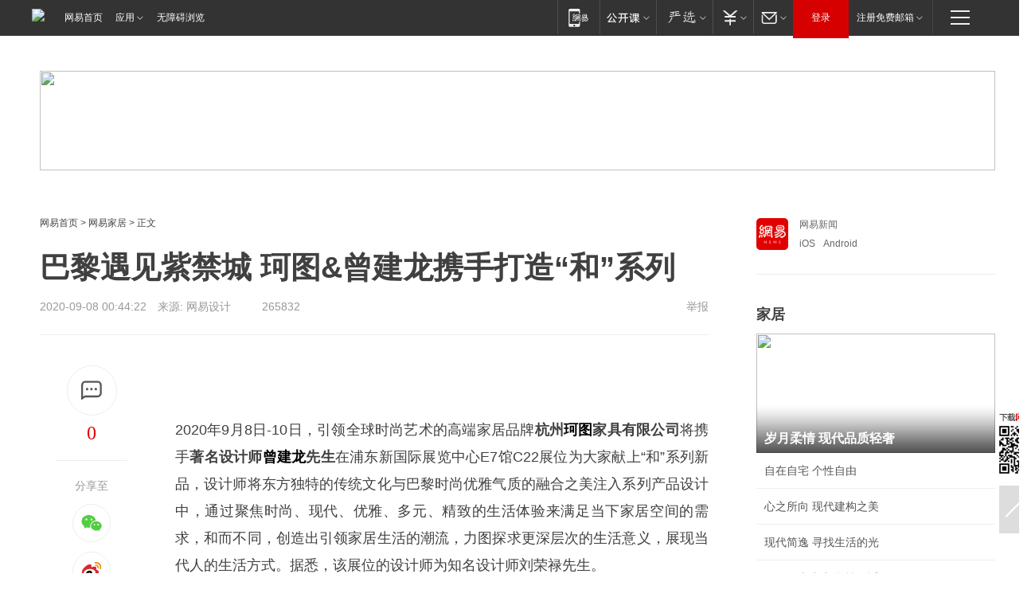

--- FILE ---
content_type: text/html; charset=utf-8
request_url: https://home.163.com/20/0908/00/FLVBKV3O001086NB.html
body_size: 38718
content:
<!DOCTYPE HTML>

<html id="ne_wrap" data-publishtime="2020-09-08 00:44:22">
<head>
    <!-- head -->
    
    <title>巴黎遇见紫禁城 珂图&曾建龙携手打造“和”系列_网易家居</title>
    <meta name="keywords" content="珂图,曾建龙"/>
    <meta name="description" content="巴黎遇见紫禁城 珂图&曾建龙携手打造“和”系列,珂图,曾建龙"/>
    <meta name="author" content="网易">
    <meta name="Copyright" content="网易版权所有">
    <meta name="viewport" content="width=device-width, initial-scale=1.0">
    <link rel="icon" href="//www.163.com/favicon.ico" type="image/x-icon">
    <link rel="apple-touch-icon" href="https://static.ws.126.net/163/f2e/common/share-icon.png">
    <link rel="mask-icon" href="https://static.ws.126.net/163/f2e/common/share-icon.png" color="#4DBA87">
    <meta name="msapplication-TileImage" content="https://static.ws.126.net/163/f2e/common/share-icon.png">
    <base target="_blank"><!--[if lte IE 6]></base><![endif]-->
    <meta http-equiv="expires" content="0">
    <meta http-equiv="Cache-Control" content="no-transform">
    <meta http-equiv="Cache-Control" content="no-siteapp">
    <meta http-equiv="x-ua-compatible" content="ie=edge">
    <meta property="og:type" content="article">
    <meta property="og:title" content="巴黎遇见紫禁城 珂图&曾建龙携手打造“和”系列">
    <meta property="og:description" content="巴黎遇见紫禁城 珂图&曾建龙携手打造“和”系列,珂图,曾建龙">
    <meta property="og:url" content="https://www.163.com/home/article/FLVBKV3O001086NB.html">
    <meta property="og:image" content="https://static.ws.126.net/163/f2e/product/post_nodejs/static/logo.png">
    <meta property="article:author" content="网易">
    <meta property="article:published_time" content="2020-09-08T00:44:22+08:00">
    <meta property="twitter:card" content="summary">
    <meta property="twitter:image" content="https://static.ws.126.net/163/f2e/product/post_nodejs/static/logo.png">
    <meta property="twitter:title" content="巴黎遇见紫禁城 珂图&曾建龙携手打造“和”系列">
    <meta property="twitter:creator" content="网易新闻">
    <meta property="twitter:site" content="网易">
    <meta property="twitter:description" content="巴黎遇见紫禁城 珂图&曾建龙携手打造“和”系列,珂图,曾建龙">
    
    
    <meta name="referrer" content="always">
    <link rel="canonical" href="https://www.163.com/home/article/FLVBKV3O001086NB.html">
    <!--[if lt IE 9]>
    <script type="text/javascript" src="https://static.ws.126.net/163/f2e/post_nodejs/libs/js/html5shiv.min.js"></script><script type="text/javascript" src="https://static.ws.126.net/163/f2e/post_nodejs/libs/js/respond.min.js"></script>
    <![endif]-->
      <!-- 手机浏览自动跳转到触屏版 开始 -->
    <script language="javascript">
        var href = window.location.href;
        var pcversion = href.indexOf('pc=true');
        var jump2url='http://m.home.163.com/home/mobile/static/news_detail.shtml?docid=FLVBKV3O001086NB&count=2';
        var browser = { versions: function () { var u = navigator.userAgent, app = navigator.appVersion; return { trident: u.indexOf('Trident') > -1, presto: u.indexOf('Presto') > -1, webKit: u.indexOf('AppleWebKit') > -1, gecko: u.indexOf('Gecko') > -1 && u.indexOf('KHTML') == -1, mobile: !!u.match(/AppleWebKit.*Mobile.*/) || !!u.match(/AppleWebKit/) || !!u.match(/netease_news/) || !!u.match(/NewsApp/), ios: !!u.match(/\(i[^;]+;( U;)? CPU.+Mac OS X/), android: u.indexOf('Android') > -1 || u.indexOf('Linux') > -1, iPhone: u.indexOf('iPhone') > -1 || u.indexOf('Mac') > -1, iPad: u.indexOf('iPad') > -1, webApp: u.indexOf('Safari') == -1, QQbrw: u.indexOf('MQQBrowser') > -1, ucLowEnd: u.indexOf('UCWEB7.') > -1, ucSpecial: u.indexOf('rv:1.2.3.4') > -1, ucweb: function () { try { return parseFloat(u.match(/ucweb\d+\.\d+/gi).toString().match(/\d+\.\d+/).toString()) >= 8.2 } catch (e) { if (u.indexOf('UC') > -1) { return true } else { return false } } } (), Symbian: u.indexOf('Symbian') > -1, ucSB: u.indexOf('Firefox/1.') > -1 }; } () }
        var _gaq = _gaq || [];
        (function (win, browser, undefined) {
            if ( pcversion > -1 ) {
                return;
            }
            if (win.screen === undefined || win.screen.width < 810) {
                if (browser.versions.iPad == true) { win.location.href = jump2url; return; }
                if (browser.versions.webKit == true || browser.versions.mobile == true || browser.versions.ios == true || browser.versions.iPhone == true || browser.versions.ucweb == true || browser.versions.ucSpecial == true) {
                    win.location.href = jump2url; return;
                }
            }
        })(this, browser);
    </script>
    <!--手机浏览自动跳转到触屏版 结束 -->
    <script type="text/javascript" data-type="touch/article">!function(){"use strict";var t=["play.163.com"],e={URL:function(){var t,e=self.URL;try{e&&("href"in(t=new self.URL("http://m.163.com"))||(t=void 0))}catch(t){console.log(t)}return function(o){if(t)return new e(o);var i=document.createElement("a");return i.href=o,i}}(),isMobile:function(t){return/android.*?mobile|ipod|blackberry|bb\d+|phone|WindowsWechat/i.test(t||navigator.userAgent)},isPAD:function(t){return/iPad/i.test(t||navigator.userAgent)},blockedDomain:function(e){return-1!=t.indexOf(e)}};!function(t){if(!/noredirect/i.test(location.search)){var o,i=window.location.href,n=new e.URL(i),a=n.hostname;if(!e.blockedDomain(a)&&e.isMobile()){var r=n.search.length>0?n.search.substring(1):"",c=n.hash;r.length>0&&"&"!==r[0]&&(r="&"+r);var s=(o=function(){var t=[{test:/163\.com$/i,domain:"163"},{test:/baidu\.com$/i,domain:"baidu"},{test:/sm\.cn$/i,domain:"sm"},{test:/sogou\.com$/i,domain:"sogou"},{test:/so\.com$/i,domain:"360"},{test:/google/i,domain:"google"},{test:/bing/i,domain:"bing"},{test:/weibo/i,domain:"weibo"},{test:/toutiao/i,domain:"toutiao"}],e=document.referrer,o="",i="";if(e){var n=e.match(/^([hH][tT]{2}[pP]:\/\/|[hH][tT]{2}[pP][sS]:\/\/)([^\/]+).*?/);o=n&&n[2]?n[2]:o}if(o){i=o;for(var a,r=0;r<t.length;r++)if((a=t[r]).test.test(o)){i=a.domain;break}}return i}())?"&referFrom="+o:"",m=t&&t(s,i,r,c);m&&(window.location.href=m)}}}((function(t,e,o,i){var n=/([A-Z0-9]{16})(?:_\w+)?\.html/.exec(e);if(n){var a=n[1];if(n=/https?:\/\/(?:.*\.)?([a-z0-9]*)\.163\.com\/(?:\w+\/)?\d{2}\/\d{4}\/\d{2}\/([A-Z0-9]{16})(?:_\w+)?\.html/.exec(e)||/https?:\/\/www\.163\.com\/([a-z0-9]*)\/article\/([A-Z0-9]{16})(?:_\w+)?\.html/.exec(e)){n[1];return"local","https://m.163.com/local/article/"+a+".html?spss=adap_pc"+t+"#adaptation=pc"}return"https://m.163.com/touch/article.html?docid="+a+"&spss=adap_pc"+t+"#adaptation=pc"}return!1}))}();</script>
    <script src="https://static.ws.126.net/utf8/assets/js/jquery-1.10.2.min.js"></script>
    <script>jQuery.ajaxSettings.cache = true</script>
    <link href="https://static.ws.126.net/163/f2e/product/post2020_cms/static/css/main.d53ba9b4.css" rel="stylesheet">
    
    <style>
a {color: #000}
a,a:visited {text-decoration: none}
a:visited {color: #83006f}
a:hover {text-decoration: underline}
a:active,a:hover {color: #ba2636}
  .gg200x300 {
  	position: relative;
  }
  .house-special a {
  	display: block;
    width: 100%;
    overflow: hidden;
    text-overflow: ellipsis;
    white-space: nowrap;
  }
  .house-special.post_side_mod .post_side_mod_imgnews h3 {
    overflow: hidden;
    text-overflow: ellipsis;
    white-space: nowrap;
  }
</style>
<%@ /0080/e/0080ep_includecss_1301.vm %>
<style type="text/css">
    /*房产头条区域*/
.house-title-bar { border-top:2px solid #256A8E; width:590px; padding-top:19px; clear:both; overflow:hidden;}
.house-title-bar h2 { float:left; width:103px; height:25px; line-height:25px; overflow:hidden;}
.house-title-bar .more { float:right; padding-top:10px; padding-right:2px; color:#ddd;}
.house-title-bar .more a,.house-title-bar .more a:visited { color:#1F1F1F;}
.house-title-bar .more a:hover { color: #BA2636; }
.house-mod { width:590px; clear:both; margin:0 auto; overflow:hidden;}
.house-mod .left-img { float:left; width:160px;}
.house-mod .left-img ul { clear:both; margin:0 auto; overflow:hidden;}
.house-mod .left-img li { float: left; _display: inline; overflow: hidden;}
.house-mod .left-img li h3 { width:160px; height: 24px; line-height: 24px; overflow: hidden; text-align: center; background: #575757;}
.house-mod .left-img li h3 a { display: block;}
.house-mod .left-img li h3 a:link,.house-mod .left-img li h3 a:visited { color: #ffffff;}
.house-mod .left-img li h3 a:hover,.house-mod .left-img li h3 a:active { color: #ffffff;}
.house-mod .right-text { float:right; width:400px;}
.house-mod .right-text h2 { font-family: "Microsoft YaHei", "微软雅黑", "宋体"; font-size: 16px; font-weight: bold; height:24px; line-height: 24px; margin:0 auto; overflow:hidden; }
.house-mod .right-text p { margin:0 auto; clear:both; line-height:21px; color:#161616;}
.house-mod .right-text .text-list { clear:both; margin:0 auto; overflow:hidden;}
.house-mod .right-text .text-list li { clear:both; background: url(http://img1.cache.netease.com/cnews/css13/sprites.png) 0 -108px no-repeat; font-size: 14px; height: 27px; line-height: 27px; padding-left: 10px; overflow:hidden;}
.house-mod .dot-line { clear:both; height:1px; border-bottom:1px dotted #DCDCDC; overflow:hidden; display:block; font-size:1px; }
    /*新车图库*/
.new-car-pic { width:590px; clear:both; overflow:hidden; margin:0 auto;}
.new-car-pic .dot-line { clear:both; height:1px; border-bottom:1px solid #DCDCDC; overflow:hidden; display:block; font-size:1px; }
.scrlBody{ overflow:hidden;}
.scrlCtrl{ text-align:center;}
.scrl_1 .scrlCtrl ul{ display:inline-block; *display:inline; zoom:1; margin:0 4px 0 12px;font-size: 0;}
.scrl_1 .scrlCtrl li{ display:inline-block; *display:inline; zoom:1; width:10px; height:9px; cursor:pointer; background:url(http://img1.cache.netease.com/cnews/css13/img/scr-icon-bg.gif) left -48px no-repeat; margin-right:8px; overflow:hidden;font-size: 0;}
.scrl_1 .scrlCtrl .active{ background:url(http://img1.cache.netease.com/cnews/css13/img/scr-icon-bg.gif) left -58px no-repeat;}
.scrl_1 .scrlPrev{ display:inline-block; width:7px; height:11px; margin-top:1px; background:url(http://img1.cache.netease.com/cnews/css13/img/scr-icon-bg.gif) left top no-repeat;overflow:hidden;}
.scrl_1 .scrlNext{ display:inline-block; width:7px; height:11px; margin-top:1px; background:url(http://img1.cache.netease.com/cnews/css13/img/scr-icon-bg.gif) right -24px no-repeat;overflow:hidden;}
.scrl_1 .scrlPrev:hover{ background:url(http://img1.cache.netease.com/cnews/css13/img/scr-icon-bg.gif) left -12px no-repeat;}
.scrl_1 .scrlNext:hover{ background:url(http://img1.cache.netease.com/cnews/css13/img/scr-icon-bg.gif) right -36px no-repeat;}
.list-box li{ float:left;width:590px;}
.roll-pic-list { padding-bottom:15px;}
.roll-pic-list li{ float:left; width:160px; padding-right:55px; line-height:21px;}
.roll-pic-list li.last { padding-right:0;}
.roll-pic-list h5{ margin-top:6px;}
    /*moule1*/
.mod-imgText { clear: both; line-height: 0; }
.mod-imgText img {  float: left;line-height: 21px; padding-bottom:2px; }
.imgText-widget-1 { overflow: hidden; }
.imgText-widget-1 img { margin: 3px 15px 0 0; }
.imgText-widget-1 img { padding-bottom:12px; }
.imgText-widget-1 .detail a { color:#0e558d; }
.imgText-widget-1 p { color: #888; line-height: 21px; margin: 0;}
.main-title { font-size: 14px; font-weight: bold; height: 34px; line-height: 34px; overflow: hidden; }
    /*装修论坛按钮列表*/
.house-btn-list { width:300px; clear:both; margin:0 auto; overflow:hidden;}
.house-btn-list ul { float:left; width:310px;}
.house-btn-list li { float:left; width:90px; height:30px; background:url(http://img1.cache.netease.com/cnews/css13/img/house-btn-bg.gif) left top no-repeat; margin-right:11px; margin-bottom:7px; display:inline; color:#174F82; text-align:center; line-height:30px; font-size:14px; font-weight:bold;}
.house-btn-list li a,.house-btn-list li a:visited { color:#174F82;}
.house-btn-list li a:hover { color:#ba2636;}
    /*house rank list 排行*/
.ep-h-title { border-top:2px solid #246B8F; height: 31px; line-height: 31px; padding: 7px 0 8px; clear:both; overflow:hidden;}
.ep-h-title .title { float: left; _display: inline; font-size: 16px; font-weight: bold; font-family: "\5FAE\8F6F\96C5\9ED1", "\5B8B\4F53", sans-serif;}
.ep-h-title .title:link,.ep-h-title .title:visited { color: #252525;}
.ep-h-title .title:hover,.ep-h-title .title:active { color: #cc1b1b;}
.h-rankList-header { width:300px; height:24px; line-height:24px; color:#888888; background:#F6F6F6; clear:both; float:left; overflow:hidden;}
.h-rankList-header .name { float:left; padding-left:28px;}
.h-rankList-header .region { float:right; width:50px; text-align:right;}
.h-rankList-header .price { float:right; width:60px; padding-right:13px; text-align:right;}
.h-rankList li { border-bottom: 1px dotted #ddd; display: inline-block; float: left; height: 29px; line-height: 29px; overflow: hidden; width: 300px; color:#252525;}
.h-rankList li span.ranknum { width: 18px; height: 14px; color: #FFFFFF; float: left; line-height: 14px; margin-top: 7px; font-family: "Arial";  font-weight: bold; text-align: center; }
.h-rankList li span.front { background-color: #BD534B; }
.h-rankList li span.follow { background-color: #888888; }
.h-rankList li a { color: #252525; float: left; padding-left: 10px; }
.h-rankList li a:hover { color: #BA2636; }
.h-rankList li .price { float:right; width:43px; padding-right:13px; text-align:right;}
.h-rankList li .region { float:right; width:50px; text-align: center;}
</style>
<style>
.ep-share-tip{float:left;height: 28px;line-height: 28px;font-family: "Microsoft YaHei","微软雅黑", "宋体", sans-serif; color: #888888;font-size: 14px;}
</style>
  
  <script type="text/javascript">
        (function(h,a){if(!a.__SV){var b=window;try{var c,l,i,j=b.location,e=j.hash;c=function(a,b){return(l=a.match(RegExp(b+"=([^&]*)")))?l[1]:null};e&&c(e,"state")&&(i=JSON.parse(decodeURIComponent(c(e,"state"))),"mpeditor"===i.action&&(b.sessionStorage.setvalue("_mpcehash",e),history.replaceState(i.desiredHash||"",h.title,j.pathname+j.search)))}catch(m){}var k,g;window.DATracker=a;a._i=[];a.init=function(b,c,f){function e(b,a){var c=a.split(".");2==c.length&&(b=b[c[0]],a=c[1]);b[a]=function(){b.push([a].concat(Array.prototype.slice.call(arguments,
          0)))}}var d=a;"undefined"!==typeof f?d=a[f]=[]:f="DATracker";d.people=d.people||[];d.toString=function(b){var a="DATracker";"DATracker"!==f&&(a+="."+f);b||(a+=" (stub)");return a};d.people.toString=function(){return d.toString(1)+".people (stub)"};k="track_heatmap register_attributes register_attributes_once clear_attributes unregister_attributes current_attributes single_pageview disable time_event get_appStatus track set_userId track_pageview track_links track_forms register register_once alias unregister identify login logout signup name_tag set_config reset people.set people.set_once people.set_realname people.set_country people.set_province people.set_city people.set_age people.set_gender people.increment people.append people.union people.track_charge people.clear_charges people.delete_user people.set_populationWithAccount  people.set_location people.set_birthday people.set_region people.set_account".split(" ");
        for(g=0;g<k.length;g++)e(d,k[g]);a._i.push([b,c,f])};a.__SV=1.2;b=h.createElement("script");b.type="text/javascript";b.async=!0;b.src="";c=h.getElementsByTagName("script")[0];c.parentNode.insertBefore(b,c)}})(document,window.DATracker||[]);
    // init
        DATracker.init('MA-9C7C-6C07A9F260C3',{truncateLength: 255,persistence: "localStorage",cross_subdomain_cookie: false,  heatmap: {isTrackLink: false}});
        DATracker.track('pcHomeArticle');
    </script>
    <script src="https://static.ws.126.net/cnews/js/ntes_jslib_1.x.js"></script>
      <script src="https://home.163.com/special/00104KGT/article_right_main2021.js"></script>
    <link rel="stylesheet" type="text/css" href="//gz.house.163.com/special/00874MT4/hinfo_tag_css.css">
    <style>
        .channel_ad_2016{position:absolute;bottom:0;left:0;z-index:3;overflow:hidden;width:30px;height:17px;border-radius:0 8px 0 0;background:#000 none repeat scroll 0 0;background:rgba(0,0,0,.6) none repeat scroll 0 0;color:#fff;text-align:left;font-size:12px;font-family:Arial;line-height:17px}
    </style>
</head>
<body>
    <!-- 通用导航 -->
    
    <link rel="stylesheet" href="https://static.ws.126.net/163/f2e/commonnav2019/css/commonnav_headcss-fad753559b.css"/>
<!-- urs -->
<script _keep="true" src="https://urswebzj.nosdn.127.net/webzj_cdn101/message.js" type="text/javascript"></script>
<div class="ntes_nav_wrap" id="js_N_NTES_wrap">
  <div class="ntes-nav" id="js_N_nav">
    <div class="ntes-nav-main clearfix">
            <div class="c-fl" id="js_N_nav_left">
        <a class="ntes-nav-index-title ntes-nav-entry-wide c-fl" href="https://www.163.com/" title="网易首页">网易首页</a>
        <!-- 应用 -->
        <div class="js_N_navSelect ntes-nav-select ntes-nav-select-wide ntes-nav-app  c-fl">
          <a href="https://www.163.com/#f=topnav" class="ntes-nav-select-title ntes-nav-entry-bgblack JS_NTES_LOG_FE">应用
            <em class="ntes-nav-select-arr"></em>
          </a>
          <div class="ntes-nav-select-pop">
            <ul class="ntes-nav-select-list clearfix">
              <li>
                <a href="https://m.163.com/newsapp/#f=topnav">
                  <span>
                    <em class="ntes-nav-app-newsapp">网易新闻</em>
                  </span>
                </a>
              </li>
              <li>
                <a href="https://open.163.com/#f=topnav">
                  <span>
                    <em class="ntes-nav-app-open">网易公开课</em>
                  </span>
                </a>
              </li>
              <li>
                <a href="https://hongcai.163.com/?from=pcsy-button">
                  <span>
                    <em class="ntes-nav-app-hongcai">网易红彩</em>
                  </span>
                </a>
              </li>
              <li>
                <a href="https://u.163.com/aosoutbdbd8">
                  <span>
                    <em class="ntes-nav-app-yanxuan">网易严选</em>
                  </span>
                </a>
              </li>
              <li>
                <a href="https://mail.163.com/client/dl.html?from=mail46">
                  <span>
                    <em class="ntes-nav-app-mail">邮箱大师</em>
                  </span>
                </a>
              </li>
              <li class="last">
                <a href="https://study.163.com/client/download.htm?from=163app&utm_source=163.com&utm_medium=web_app&utm_campaign=business">
                  <span>
                    <em class="ntes-nav-app-study">网易云课堂</em>
                  </span>
                </a>
              </li>
            </ul>
          </div>
        </div>
      </div>
      <div class="c-fr">
        <!-- 片段开始 -->
        <div class="ntes-nav-quick-navigation">
          <a rel="noreferrer"class="ntes-nav-quick-navigation-btn" id="js_N_ntes_nav_quick_navigation_btn" target="_self">
            <em>快速导航
              <span class="menu1"></span>
              <span class="menu2"></span>
              <span class="menu3"></span>
            </em>
          </a>
          <div class="ntes-quicknav-pop" id="js_N_ntes_quicknav_pop">
            <div class="ntes-quicknav-list">
              <div class="ntes-quicknav-content">
                <ul class="ntes-quicknav-column ntes-quicknav-column-1">
                  <li>
                    <h3>
                      <a href="https://news.163.com">新闻</a>
                    </h3>
                  </li>
                  <li>
                    <a href="https://news.163.com/domestic">国内</a>
                  </li>
                  <li>
                    <a href="https://news.163.com/world">国际</a>
                  </li>
                  <li>
                    <a href="https://news.163.com/special/wangsansanhome/">王三三</a>
                  </li>
                </ul>
                <ul class="ntes-quicknav-column ntes-quicknav-column-2">
                  <li>
                    <h3>
                      <a href="https://sports.163.com">体育</a>
                    </h3>
                  </li>
                  <li>
                    <a href="https://sports.163.com/nba">NBA</a>
                  </li>
                  <li>
                    <a href="https://sports.163.com/cba">CBA</a>
                  </li>
                  <li>
                    <a href="https://sports.163.com/allsports">综合</a>
                  </li>
                  <li>
                    <a href="https://sports.163.com/zc">中超</a>
                  </li>
                  <li>
                    <a href="https://sports.163.com/world">国际足球</a>
                  </li>
                  <li>
                    <a href="https://sports.163.com/yc">英超</a>
                  </li>
                  <li>
                    <a href="https://sports.163.com/xj">西甲</a>
                  </li>
                  <li>
                    <a href="https://sports.163.com/yj">意甲</a>
                  </li>
                </ul>
                <ul class="ntes-quicknav-column ntes-quicknav-column-3">
                  <li>
                    <h3>
                      <a href="https://ent.163.com">娱乐</a>
                    </h3>
                  </li>
                  <li>
                    <a href="https://ent.163.com/star">明星</a>
                  </li>
                  <li>
                    <a href="https://ent.163.com/movie">电影</a>
                  </li>
                  <li>
                    <a href="https://ent.163.com/tv">电视</a>
                  </li>
                  <li>
                    <a href="https://ent.163.com/music">音乐</a>
                  </li>
                  <li>
                    <a href="https://ent.163.com/special/fmgs/">封面故事</a>
                  </li>
                </ul>
                <ul class="ntes-quicknav-column ntes-quicknav-column-4">
                  <li>
                    <h3>
                      <a href="https://money.163.com">财经</a>
                    </h3>
                  </li>
                  <li>
                    <a href="https://money.163.com/stock">股票</a>
                  </li>
                  <li>
                    <a href="https://money.163.com/special/caijingyuanchuang/">原创</a>
                  </li>
                  <li>
                    <a href="https://money.163.com/special/wycjzk-pc/">智库</a>
                  </li>
                </ul>
                <ul class="ntes-quicknav-column ntes-quicknav-column-5">
                  <li>
                    <h3>
                      <a href="https://auto.163.com">汽车</a>
                    </h3>
                  </li>
                  <li>
                    <a href="https://auto.163.com/buy">购车</a>
                  </li>
                  <li>
                    <a href="http://product.auto.163.com">车型库</a>
                  </li>
                </ul>
                <ul class="ntes-quicknav-column ntes-quicknav-column-6">
                  <li>
                    <h3>
                      <a href="https://tech.163.com">科技</a>
                    </h3>
                  </li>
                  <li>
                    <a href="https://tech.163.com/smart/">网易智能</a>
                  </li>
                  <li>
                    <a href="https://tech.163.com/special/S1554800475317/">原创</a>
                  </li>
                  <li>
                    <a href="https://tech.163.com/it">IT</a>
                  </li>
                  <li>
                    <a href="https://tech.163.com/internet">互联网</a>
                  </li>
                  <li>
                    <a href="https://tech.163.com/telecom/">通信</a>
                  </li>
                </ul>
                <ul class="ntes-quicknav-column ntes-quicknav-column-7">
                  <li>
                    <h3>
                      <a href="https://fashion.163.com">时尚</a>
                    </h3>
                  </li>
                  <li>
                    <a href="https://fashion.163.com/art">艺术</a>
                  </li>
                  <li>
                    <a href="https://travel.163.com">旅游</a>
                  </li>
                </ul>
                <ul class="ntes-quicknav-column ntes-quicknav-column-8">
                  <li>
                    <h3>
                      <a href="https://mobile.163.com">手机</a>
                      <span>/</span>
                      <a href="https://digi.163.com/">数码</a>
                    </h3>
                  </li>
                  <li>
                    <a href="https://mobile.163.com/special/jqkj_list/">惊奇科技</a>
                  </li>
                  <li>
                    <a href="https://mobile.163.com/special/cpshi_list/">易评机</a>
                  </li>
                  <li>
                    <a href="https://hea.163.com/">家电</a>
                  </li>
                </ul>
                <ul class="ntes-quicknav-column ntes-quicknav-column-9">
                  <li>
                    <h3>
                      <a href="https://house.163.com">房产</a>
                      <span>/</span>
                      <a href="https://home.163.com">家居</a>
                    </h3>
                  </li>
                  <li>
                    <a href="https://bj.house.163.com">北京房产</a>
                  </li>
                  <li>
                    <a href="https://sh.house.163.com">上海房产</a>
                  </li>
                  <li>
                    <a href="https://gz.house.163.com">广州房产</a>
                  </li>
                  <li>
                    <a href="https://xf.house.163.com/">楼盘库</a>
                  </li>
                  <li>
                    <a href="https://designer.home.163.com/search">设计师库</a>
                  </li>
                  <li>
                    <a href="https://photo.home.163.com/">案例库</a>
                  </li>
                </ul>
                <ul class="ntes-quicknav-column ntes-quicknav-column-11">
                  <li>
                    <h3>
                      <a href="https://edu.163.com">教育</a>
                    </h3>
                  </li>
                  <li>
                    <a href="https://edu.163.com/liuxue">留学</a>
                  </li>
                  <li>
                    <a href="https://edu.163.com/gaokao">高考</a>
                  </li>
                </ul>
                <div class="ntes-nav-sitemap">
                  <a href="https://sitemap.163.com/">
                    <i></i>查看网易地图</a>
                </div>
              </div>
            </div>
          </div>
        </div>
        <div class="c-fr">
          <div class="c-fl" id="js_N_navLoginBefore">
            <div id="js_N_navHighlight" class="js_loginframe ntes-nav-login ntes-nav-login-normal">
              <a href="https://reg.163.com/" class="ntes-nav-login-title" id="js_N_nav_login_title">登录</a>
              <div class="ntes-nav-loginframe-pop" id="js_N_login_wrap">
                <!--加载登陆组件-->
              </div>
            </div>
            <div class="js_N_navSelect ntes-nav-select ntes-nav-select-wide  JS_NTES_LOG_FE c-fl">
              <a class="ntes-nav-select-title ntes-nav-select-title-register" href="https://mail.163.com/register/index.htm?from=163navi&regPage=163">注册免费邮箱
                <em class="ntes-nav-select-arr"></em>
              </a>
              <div class="ntes-nav-select-pop">
                <ul class="ntes-nav-select-list clearfix" style="width:210px;">
                  <li>
                    <a href="https://reg1.vip.163.com/newReg1/reg?from=new_topnav&utm_source=new_topnav">
                      <span style="width:190px;">注册VIP邮箱（特权邮箱，付费）</span>
                    </a>
                  </li>
                  <li class="last JS_NTES_LOG_FE">
                    <a href="https://mail.163.com/client/dl.html?from=mail46">
                      <span style="width:190px;">免费下载网易官方手机邮箱应用</span>
                    </a>
                  </li>
                </ul>
              </div>
            </div>
          </div>
          <div class="c-fl" id="js_N_navLoginAfter" style="display:none">
            <div id="js_N_logined_warp" class="js_N_navSelect ntes-nav-select ntes-nav-logined JS_NTES_LOG_FE">
              <a class="ntes-nav-select-title ntes-nav-logined-userinfo">
                <span id="js_N_navUsername" class="ntes-nav-logined-username"></span>
                <em class="ntes-nav-select-arr"></em>
              </a>
              <div id="js_login_suggest_wrap" class="ntes-nav-select-pop">
                <ul id="js_logined_suggest" class="ntes-nav-select-list clearfix"></ul>
              </div>
            </div>
            <a class="ntes-nav-entry-wide c-fl" target="_self" id="js_N_navLogout">安全退出</a>
          </div>
        </div>

        <ul class="ntes-nav-inside">
          <li>
            <div class="js_N_navSelect ntes-nav-select c-fl">
              <a href="https://www.163.com/newsapp/#f=163nav" class="ntes-nav-mobile-title ntes-nav-entry-bgblack">
                <em class="ntes-nav-entry-mobile">移动端</em>
              </a>
              <div class="qrcode-img">
                <a href="https://www.163.com/newsapp/#f=163nav">
                  <img src="//static.ws.126.net/f2e/include/common_nav/images/topapp.jpg">
                </a>
              </div>
            </div>
          </li>
          <li>
            <div class="js_N_navSelect ntes-nav-select c-fl">
              <a id="js_love_url" href="https://open.163.com/#ftopnav0" class="ntes-nav-select-title ntes-nav-select-title-huatian ntes-nav-entry-bgblack">
                <em class="ntes-nav-entry-huatian">网易公开课</em>
                <em class="ntes-nav-select-arr"></em>
                <span class="ntes-nav-msg">
                  <em class="ntes-nav-msg-num"></em>
                </span>
              </a>
              <div class="ntes-nav-select-pop ntes-nav-select-pop-huatian">
                <ul class="ntes-nav-select-list clearfix">
                  <li>
                    <a href="https://open.163.com/ted/#ftopnav1">
                      <span>TED</span>
                    </a>
                  </li>
                  <li>
                    <a href="https://open.163.com/cuvocw/#ftopnav2">
                      <span>中国大学视频公开课</span>
                    </a>
                  </li>
                  <li>
                    <a href="https://open.163.com/ocw/#ftopnav3">
                      <span>国际名校公开课</span>
                    </a>
                  </li>
                  <li>
                    <a href="https://open.163.com/appreciation/#ftopnav4">
                      <span>赏课·纪录片</span>
                    </a>
                  </li>
                  <li>
                    <a href="https://vip.open.163.com/#ftopnav5">
                      <span>付费精品课程</span>
                    </a>
                  </li>
                  <li>
                    <a href="https://open.163.com/special/School/beida.html#ftopnav6">
                      <span>北京大学公开课</span>
                    </a>
                  </li>
                  <li class="last">
                    <a href="https://open.163.com/newview/movie/courseintro?newurl=ME7HSJR07#ftopnav7">
                      <span>英语课程学习</span>
                    </a>
                  </li>
                </ul>
              </div>
            </div>
          </li>
          <li>
            <div class="js_N_navSelect ntes-nav-select c-fl">
              <a id="js_lofter_icon_url" href="https://you.163.com/?from=web_fc_menhu_xinrukou_1" class="ntes-nav-select-title ntes-nav-select-title-lofter ntes-nav-entry-bgblack">
                <em class="ntes-nav-entry-lofter">网易严选</em>
                <em class="ntes-nav-select-arr"></em>
                <span class="ntes-nav-msg" id="js_N_navLofterMsg">
                  <em class="ntes-nav-msg-num"></em>
                </span>
              </a>
              <div class="ntes-nav-select-pop ntes-nav-select-pop-lofter">
                <ul id="js_lofter_pop_url" class="ntes-nav-select-list clearfix">
                  <li>
                    <a href="https://act.you.163.com/act/pub/ABuyLQKNmKmK.html?from=out_ynzy_xinrukou_2">
                      <span>新人特价</span>
                    </a>
                  </li>
                  <li>
                    <a href="https://you.163.com/topic/v1/pub/Pew1KBH9Au.html?from=out_ynzy_xinrukou_3">
                      <span>9.9专区</span>
                    </a>
                  </li>
                  <li>
                    <a href="https://you.163.com/item/newItemRank?from=out_ynzy_xinrukou_4">
                      <span>新品热卖</span>
                    </a>
                  </li>
                  <li>
                    <a href="https://you.163.com/item/recommend?from=out_ynzy_xinrukou_5">
                      <span>人气好物</span>
                    </a>
                  </li>
                  <li>
                    <a href="https://you.163.com/item/list?categoryId=1005000&from=out_ynzy_xinrukou_7">
                      <span>居家生活</span>
                    </a>
                  </li>
                  <li>
                    <a href="https://you.163.com/item/list?categoryId=1010000&from=out_ynzy_xinrukou_8">
                      <span>服饰鞋包</span>
                    </a>
                  </li>
                  <li>
                    <a href="https://you.163.com/item/list?categoryId=1011000&from=out_ynzy_xinrukou_9">
                      <span>母婴亲子</span>
                    </a>
                  </li>
                  <li class="last">
                    <a href="https://you.163.com/item/list?categoryId=1005002&from=out_ynzy_xinrukou_10">
                      <span>美食酒水</span>
                    </a>
                  </li>
                </ul>
              </div>
            </div>
          </li>
          <li>
            <div class="js_N_navSelect ntes-nav-select c-fl">
              <a href="https://ecard.163.com/" class="ntes-nav-select-title
        ntes-nav-select-title-money ntes-nav-entry-bgblack">
                <em class="ntes-nav-entry-money">支付</em>
                <em class="ntes-nav-select-arr"></em>
              </a>
              <div class="ntes-nav-select-pop ntes-nav-select-pop-temp">
                <ul class="ntes-nav-select-list clearfix">
                  <li>
                    <a href="https://ecard.163.com/#f=topnav">
                      <span>一卡通充值</span>
                    </a>
                  </li>
                  <li>
                    <a href="https://ecard.163.com/script/index#f=topnav">
                      <span>一卡通购买</span>
                    </a>
                  </li>
                  <li>
                    <a href="https://epay.163.com/">
                      <span>我的网易支付</span>
                    </a>
                  </li>
                  <li class="last">
                    <a href="https://globalpay.163.com/home">
                      <span>网易跨境支付</span>
                    </a>
                  </li>
                </ul>
              </div>
            </div>
          </li>
          <li>
            <div class="js_N_navSelect ntes-nav-select c-fl">
              <a id="js_mail_url" rel="noreferrer"class="ntes-nav-select-title
        ntes-nav-select-title-mail ntes-nav-entry-bgblack">
                <em class="ntes-nav-entry-mail">邮箱</em>
                <em class="ntes-nav-select-arr"></em>
                <span class="ntes-nav-msg" id="js_N_navMailMsg">
                  <em class="ntes-nav-msg-num" id="js_N_navMailMsgNum"></em>
                </span>
              </a>
              <div class="ntes-nav-select-pop ntes-nav-select-pop-mail">
                <ul class="ntes-nav-select-list clearfix">
                  <li>
                    <a href="https://email.163.com/#f=topnav">
                      <span>免费邮箱</span>
                    </a>
                  </li>
                  <li>
                    <a href="https://vipmail.163.com/#f=topnav">
                      <span>VIP邮箱</span>
                    </a>
                  </li>
                  <li>
                    <a href="https://qiye.163.com/?from=NetEase163top">
                      <span>企业邮箱</span>
                    </a>
                  </li>
                  <li>
                    <a href="https://mail.163.com/register/index.htm?from=ntes_nav&regPage=163">
                      <span>免费注册</span>
                    </a>
                  </li>
                  <li class="last">
                    <a href="https://mail.163.com/dashi/dlpro.html?from=mail46">
                      <span>客户端下载</span>
                    </a>
                  </li>
                </ul>
              </div>
            </div>
          </li>
        </ul>
      </div>
    </div>
  </div>
</div>
<script src="https://static.ws.126.net/163/f2e/commonnav2019/js/commonnav_headjs-8e9e7c8602.js"></script>
    <script>
        // logo
        window.channelConfigLogo = 'http://fps-pro.ws.126.net/fps-pro/temp/fe2f0a6003fa12ed6288e5a1aaf475a6/home_2017_logo.png'
        window.channelConfigUrl = 'https://home.163.com/'
        window.__STOCK_COMPONENT__ = [];
        // 初始化body宽度
        function getWindowSize(){if(window.innerHeight){return{'width':window.innerWidth,'height':window.innerHeight}}else if(document.documentElement&&document.documentElement.clientHeight){return{'width':document.documentElement.clientWidth,'height':document.documentElement.clientHeight}}else if(document.body){return{'width':document.body.clientWidth,'height':document.body.clientHeight}}}var DEFAULT_VERSION="9.0";var ua=navigator.userAgent.toLowerCase();var isIE=ua.indexOf("msie")>-1;var safariVersion;if(isIE){safariVersion=ua.match(/msie ([\d.]+)/)[1]}if(safariVersion<=DEFAULT_VERSION){if(safariVersion==7){jQuery(document.body).addClass("w9")}}function resizeNav(){if(getWindowSize().width<1366&&safariVersion!=7){jQuery(document.body).addClass("")}if(getWindowSize().width>=1366&&safariVersion!=7){jQuery(document.body).removeClass("w9")}};resizeNav();
        // 正文图集封面
        
    </script>
    
    <!-- 顶通 -->
    <div class="post_area post_columnad_top" data-adid="article_cms_column_1">
        <!-- 2016家居文章页通栏01 -->
<div style="position:relative;">
  <a href="http://gb.corp.163.com/gb/legal.html" class="ad_hover_href"></a>
  <div class="at_item common_ad_item top_ad_column" adType="topColumnAd" requestUrl="https://nex.163.com/q?app=7BE0FC82&c=jiaju&l=111&site=netease&affiliate=jiaju&cat=article&type=column1200x125_960x100browser&location=1"></div>
</div>
    </div>
    
    <!-- content -->
    <div class="container clearfix" id="container" data-hidead="false">
        <!-- 左侧 -->
        <div class="post_main">
            <!-- crumb -->
            <!-- crumb -->
            <div class="post_crumb">
                <a href="https://www.163.com/">网易首页</a> &gt;
                <a href="https://home.163.com/">网易家居</a> &gt;
                
                正文<!--  -->
            </div>
            <!-- 标题、摘要 -->
            
            <h1 class="post_title">巴黎遇见紫禁城 珂图&曾建龙携手打造“和”系列</h1>
            <!-- 来源 -->
            <div class="post_info">
                2020-09-08 00:44:22　来源: 网易设计</a>
              	
                <a href="https://www.163.com/special/0077jt/tipoff.html?title=%E5%B7%B4%E9%BB%8E%E9%81%87%E8%A7%81%E7%B4%AB%E7%A6%81%E5%9F%8E%20%E7%8F%82%E5%9B%BE%26%E6%9B%BE%E5%BB%BA%E9%BE%99%E6%90%BA%E6%89%8B%E6%89%93%E9%80%A0%E2%80%9C%E5%92%8C%E2%80%9D%E7%B3%BB%E5%88%97" target="_blank" class="post_jubao">举报</a>
            </div>
            <!-- keywordsList-->
            
            
            <div class="post_content" id="content">
                <div class="post_top">
                    <!-- 左侧悬浮分享 -->
                  	<div class="post_topad"><!-- 此行不要删此行不要删此行不要删触发擎天柱 1/2触发代码开始 -->
<!-- <script language="javascript"> 
var chufa_rdm=parseInt(Math.random()*2+1);
if(chufa_rdm==1){
ad_hover_show = 
{
src1:"https://yt-adp.ws.126.net/channel9/042487_12075_avwy_20200929.jpg",
src2:"https://yt-adp.ws.126.net/channel9/bfeq_20200929.swf",
url:"http://g.163.com/a?CID=78716&Values=4232640054&Redirect=https://www.toto.com.cn/2020promotion/pc.html"
}
document.write('<scr'+'ipt type="text/javascript" src="https://yt-adp.ws.126.net/ntesrich/article/ad-hover-v1-2016.08.26.js"></scr'+'ipt>');
}
</script> -->
<!-- 此行不要删此行不要删此行不要删触发擎天柱 1/2触发代码结束 -->
<!-- 此行不要删此行不要删此行不要删触发擎天柱投放代码开始 -->
<!-- script language="javascript"> 
var chufa_rdm=parseInt(Math.random()*2+1);
if(chufa_rdm==1){
ad_hover_show = 
{
src1:"https://yt-adp.ws.126.net/channel9/038657_12075_bzgj_20191030.jpg",
src2:"https://yt-adp.ws.126.net/channel9/afon_20191105.swf",
url:"http://g.163.com/a?CID=71064&Values=1471157570&Redirect=https://item.jd.com/15109573696.html"
}
document.write('<scr'+'ipt type="text/javascript" src="https://yt-adp.ws.126.net/ntesrich/article/ad-hover-v1-2016.08.26.js"></scr'+'ipt>');
}
if(chufa_rdm==2){
ad_hover_show = 
{
src1:"https://yt-adp.ws.126.net/channel9/038375_12075_akcz_20191108.jpg",
src2:"https://yt-adp.ws.126.net/channel9/blgp_20191108.swf",
url:"http://g.163.com/a?CID=72458&Values=578893232&Redirect=https://home.163.com/19/1030/18/ESOPB0Q7001081L7.html"
}
document.write('<scr'+'ipt type="text/javascript" src="https://yt-adp.ws.126.net/ntesrich/article/ad-hover-v1-2016.08.26.js"></scr'+'ipt>');
}
</script -->
<!-- 此行不要删此行不要删此行不要删触发擎天柱投放代码结束 --></div>
                    
                    <div class="post_top_tie">
                        <a class="post_top_tie_icon" target="_self" href="#post_comment_area" title="快速发贴"></a>
                        <a class="post_top_tie_count js-tielink js-tiejoincount" href="#" title="点击查看跟贴">0</a>
                    </div>
                    <div class="post_top_share">
                        <span class="post_top_share_title">分享至</span>
                        <ul class="post_share">
                            <li class="share_weixin js_weixin">
                                <a href="javascript:;" target="_self"><i title="分享到微信"></i></a>
                            </li>
                            <li class="share_weibo js_share" data-type="weibo">
                                <a href="javascript:;" target="_self"><i title="分享到新浪微博"></i></a>
                            </li>
                            <li class="share_qzone js_share" data-type="qzone">
                                <a href="javascript:;" target="_self"><i title="分享到QQ空间"></i></a>
                            </li>
                        </ul>
                        <div class="js_qrcode_wrap hidden" id="js_qrcode_top">
                            <div class="js_qrcode_arr"></div>
                            <a href="javascript:;" target="_self" class="js_qrcode_close" title="关闭"></a>
                            <div class="js_qrcode_img js_share_qrcode"></div>
                            <p>用微信扫码二维码</p>
                            <p>分享至好友和朋友圈</p>
                        </div>
                    </div>
                </div>
                <!-- 摘要 核心提示 -->
                
                
                
                <!-- 正文 -->
                <div id="endText">
                
                <div class="post_body">
                    
                    <p class="f_center"><img onerror="javascript:this.style.opacity = 0;" src="https://nimg.ws.126.net/?url=http%3A%2F%2Fcms-bucket.ws.126.net%2F2020%2F0908%2F8fb2e348j00qgarkv006oc000tg01asc.jpg&thumbnail=660x2147483647&quality=80&type=jpg" alt="" /><br  /></p><p>2020年9月8日-10日，引领全球时尚艺术的高端家居品牌<b>杭州<a target="_blank" href="https://home.163.com/keywords/7/c/73c256fe/1.html">珂图</a>家具有限公司</b>将携手<b>著名设计师<a target="_blank" href="https://home.163.com/keywords/6/f/66fe5efa9f99/1.html">曾建龙</a>先生</b>在浦东新国际展览中心E7馆C22展位为大家献上“和”系列新品，设计师将东方独特的传统文化与巴黎时尚优雅气质的融合之美注入系列产品设计中，通过聚焦时尚、现代、优雅、多元、精致的生活体验来满足当下家居空间的需求，和而不同，创造出引领家居生活的潮流，力图探求更深层次的生活意义，展现当代人的生活方式。据悉，该展位的设计师为知名设计师刘荣禄先生。</p><p class="f_center"><img onerror="javascript:this.style.opacity = 0;" src="https://nimg.ws.126.net/?url=http%3A%2F%2Fcms-bucket.ws.126.net%2F2020%2F0908%2Fe3716ecfj00qgarlf07gtc006pc04gwc.jpg&thumbnail=660x2147483647&quality=80&type=jpg" alt="" /><br  /></p><p>巴黎是众所周知的浪漫与时尚之都，将传统的手工艺和卓越的材料完美结合，以精湛的技艺传承法式优雅，这是一种对生活的态度；而紫禁城又是一个将中国上下五千年历史精髓汇集地方，它是能代表中国千年历史文化的符号，背后有雕梁画柱的建筑美学也有历朝历代的诗词歌赋。它们，一个在东方，一个在西方，看似相去甚远，却以各自的文化和不同的方式影响着当代人们的生活。如果说，巴黎是一个浪漫的梦，紫禁城则是一个恢弘的梦，珂图“和”系列设计师曾建龙希望用一种更现代，更直接的方式把这个梦为大家展开，展现出对生活之美的追求，对自由独立的精神和文化的追求，并让它走进千千万万个用户的家里，走进每位追求品质生活的人心中，由此产生了“和”系列新品。</p><p class="f_center"><img onerror="javascript:this.style.opacity = 0;" src="https://nimg.ws.126.net/?url=http%3A%2F%2Fcms-bucket.ws.126.net%2F2020%2F0908%2Fd5f137d1j00qgarkw00fac002p801q5c.jpg&thumbnail=660x2147483647&quality=80&type=jpg" alt="" /><br  /></p><p><b>客厅</b></p><p class="f_center"><img onerror="javascript:this.style.opacity = 0;" src="https://nimg.ws.126.net/?url=http%3A%2F%2Fcms-bucket.ws.126.net%2F2020%2F0908%2F755b5ec2j00qgarl001k9c002p801stc.jpg&thumbnail=660x2147483647&quality=80&type=jpg" alt="" /><br  /></p><p><b>虞方</b></p><p>紫禁城是一座聚合型建筑体，规整的建筑体块形成阵列式形态，化用建筑体块感于组合沙发，模块化构形现代家具。聚合巴黎传统与现代建筑元素，以拱形边线、都市窗缘肌理点缀。</p><p class="f_center"><img onerror="javascript:this.style.opacity = 0;" src="https://nimg.ws.126.net/?url=http%3A%2F%2Fcms-bucket.ws.126.net%2F2020%2F0908%2Fe963ebd7j00qgarl002atc002p801stc.jpg&thumbnail=660x2147483647&quality=80&type=jpg" alt="" /><br  /></p><p><b>虹弦</b></p><p>中国古文化红线为吉祥之意，月老赠姻缘，红绳系手腕。方墩座椅围红线，妙意得慰，方圆尽裕。</p><p class="f_center"><img onerror="javascript:this.style.opacity = 0;" src="https://nimg.ws.126.net/?url=http%3A%2F%2Fcms-bucket.ws.126.net%2F2020%2F0908%2Fb8c30b12j00qgarkw01jec002p801stc.jpg&thumbnail=660x2147483647&quality=80&type=jpg" alt="" /><br  /></p><p><b>无极</b></p><p>太极相生相长，阴阳相辅相成，将理念抽离，形式分化，黑白分层，四点支撑连贯至台面，若隐若现，混元和鸣。同时将层次栉比的建筑之美映射在桌具之上，不同质地成就不同视觉触觉感官体验。</p><p class="f_center"><img onerror="javascript:this.style.opacity = 0;" src="https://nimg.ws.126.net/?url=http%3A%2F%2Fcms-bucket.ws.126.net%2F2020%2F0908%2F7512ff2cj00qgarl102z5c006pc04gwc.jpg&thumbnail=660x2147483647&quality=80&type=jpg" alt="" /><br  /></p><p><b>曲烁</b></p><p>巴黎凯旋门拱形形制基因延续其中，现代金属质感及大理石搭配，历史沉积与现代基因无尽碰撞。层次自由组合提升，介入室内空间，转变氛围。</p><p><b>餐厅</b></p><p class="f_center"><img onerror="javascript:this.style.opacity = 0;" src="https://nimg.ws.126.net/?url=http%3A%2F%2Fcms-bucket.ws.126.net%2F2020%2F0908%2F447d57c8j00qgarkx00joc00334025oc.jpg&thumbnail=660x2147483647&quality=80&type=jpg" alt="" /><br  /></p><p><b>拱琪</b></p><p>拱门标志性圆顶形态，以弧形标准形态对置架设在方寸之间，储物柜体立面肌理，结合现代都市城市肌理语言，巴黎建筑理性之美感染家居氛围。</p><p class="f_center"><img onerror="javascript:this.style.opacity = 0;" src="https://nimg.ws.126.net/?url=http%3A%2F%2Fcms-bucket.ws.126.net%2F2020%2F0908%2Ff5ba4514j00qgarkz0126c00334025oc.jpg&thumbnail=660x2147483647&quality=80&type=jpg" alt="" /><br  /></p><p><b>襦君</b></p><p>衣襟左右封裾，取衣衽之形作为椅座扶手、椅背直至座椅支撑底座，流畅线条一气呵成。</p><p class="f_center"><img onerror="javascript:this.style.opacity = 0;" src="https://nimg.ws.126.net/?url=http%3A%2F%2Fcms-bucket.ws.126.net%2F2020%2F0908%2F36d7cfb8j00qgarle05f0c006pc04gwc.jpg&thumbnail=660x2147483647&quality=80&type=jpg" alt="" /><br  /></p><p><b>鼎卓</b></p><p>大型古建筑以柱式支撑完成空间营造，是建筑重要元素，以圆柱柱式形态作为餐桌基底，演化变形，三底粗细有致，形成秩序感。</p><p><b>书房</b></p><p class="f_center"><img onerror="javascript:this.style.opacity = 0;" src="https://nimg.ws.126.net/?url=http%3A%2F%2Fcms-bucket.ws.126.net%2F2020%2F0908%2F3971b34fj00qgarl000lmc003uw02kwc.jpg&thumbnail=660x2147483647&quality=80&type=jpg" alt="" /><br  /></p><p><b>拱琪</b></p><p>拱门标志性圆顶形态，以弧形标准形态对置架设在方寸之间，储物柜体立面肌理，结合现代都市城市肌理语言，巴黎建筑理性之美感染家居氛围。</p><p class="f_center"><img onerror="javascript:this.style.opacity = 0;" src="https://nimg.ws.126.net/?url=http%3A%2F%2Fcms-bucket.ws.126.net%2F2020%2F0908%2Fde1fc3aaj00qgarl5012yc003uw02kwc.jpg&thumbnail=660x2147483647&quality=80&type=jpg" alt="" /><br  /></p><p><b>都市山水</b></p><p>紫禁城下，江河秀丽，巴黎都市，摩登浪漫。以日下江山为紫禁城之轴画，铺陈在一侧，极简几何造型精炼概括城池山水意象，涵括巴黎现代简约都市气质。金属支架似古建筑椼架，古典现代完美糅合。</p><p class="f_center"><img onerror="javascript:this.style.opacity = 0;" src="https://nimg.ws.126.net/?url=http%3A%2F%2Fcms-bucket.ws.126.net%2F2020%2F0908%2Fe2e3932dj00qgarl200fkc002p801q5c.jpg&thumbnail=660x2147483647&quality=80&type=jpg" alt="" /><br  /></p><p><b>黑玫瑰</b></p><p>巴黎是闻名的浪漫之都，玫瑰爱意溢满，黑玫瑰浪漫而独立，抽象简化花瓣形态，选择练达线条凸显温柔且坚毅的家居气质。</p><p><b>卧室</b></p><p class="f_center"><img onerror="javascript:this.style.opacity = 0;" src="https://nimg.ws.126.net/?url=http%3A%2F%2Fcms-bucket.ws.126.net%2F2020%2F0908%2Fea5e4368j00qgarl901rcc002p801stc.jpg&thumbnail=660x2147483647&quality=80&type=jpg" alt="" /><br  /></p><p><b>合湾</b></p><p>家庭理念无论中外，延续的都是提供安全、温和居家环境，人与人的相互靠近依偎、关怀的象形结构，抽离其温情理念，将面域层叠加固，创造可靠、安全卧室环境。</p><p class="f_center"><img onerror="javascript:this.style.opacity = 0;" src="https://nimg.ws.126.net/?url=http%3A%2F%2Fcms-bucket.ws.126.net%2F2020%2F0908%2F2d6142b7j00qgarlc060mc004gw03bcc.jpg&thumbnail=660x2147483647&quality=80&type=jpg" alt="" /><br  /></p><p><b>覆面而吟</b></p><p>“犹抱琵琶半遮面”代表着中式传统审美，一侧优雅附着的支面代替传统支撑，让柜体内部结构若隐若现，形成自我空间结界。柔和简洁的边线，选取凯旋门拱线条形式，同时呼应中式意蕴。</p><p class="f_center"><img onerror="javascript:this.style.opacity = 0;" src="https://nimg.ws.126.net/?url=http%3A%2F%2Fcms-bucket.ws.126.net%2F2020%2F0908%2F8a79fd69j00qgarl300mzc00334024nc.jpg&thumbnail=660x2147483647&quality=80&type=jpg" alt="" /><br  /></p><p><b>礼叙</b></p><p>礼物馈赠的传统概念是人与人联系的纽带，延续礼物馈赠的概念，将形式发散，座椅趋同于礼物形制，捕捉收获的惊喜情绪，延展家居理念。</p><p><b>其他</b></p><p class="f_center"><img onerror="javascript:this.style.opacity = 0;" src="https://nimg.ws.126.net/?url=http%3A%2F%2Fcms-bucket.ws.126.net%2F2020%2F0908%2F6c13b196j00qgarl500m0c002p801q5c.jpg&thumbnail=660x2147483647&quality=80&type=jpg" alt="" /><br  /></p><p><b>蝶蕖</b></p><p>都市环境优雅，蝴蝶依着在花瓣令人身心陶醉，中鼓而饱满的椅身比拟花形，紧附的两翼模拟蝴蝶之翼，温软雍容。</p><p class="f_center"><img onerror="javascript:this.style.opacity = 0;" src="https://nimg.ws.126.net/?url=http%3A%2F%2Fcms-bucket.ws.126.net%2F2020%2F0908%2Fc811863dj00qgarl801qac003uw02nsc.jpg&thumbnail=660x2147483647&quality=80&type=jpg" alt="" /><br  /></p><p><b>鼓莜</b></p><p>底座、扶手、椅背的边角线条圆滑，中部蓬鼓宝润，好似顽童俏皮圆鼓鼓的脸颊，活泼伶俐，又不失温度。</p><p class="f_center"><img onerror="javascript:this.style.opacity = 0;" src="https://nimg.ws.126.net/?url=http%3A%2F%2Fcms-bucket.ws.126.net%2F2020%2F0908%2F4615f95ej00qgarl900r2c0033401zwc.jpg&thumbnail=660x2147483647&quality=80&type=jpg" alt="" /><br  /></p><p><b>梁语</b></p><p>紫禁城传统建筑梁柱式结构，以柱支梁。借助建筑之境，简化柱梁结构为桌体形制，同时打破平衡，形成视觉分裂，完成不对称对标，创造图式冲击，打造东方语汇与西方思维碰撞的现代家具。</p><p>今年，珂图雅居Gallerie Coutur带着那份贵族式的优雅，穿着世界顶级时装周的秀场新款，脚踩华丽的高跟鞋重新启程，她将带着对生活的美好感悟，融入国人每一个追求生活、质感与美的家庭。</p><p class="f_center"><img onerror="javascript:this.style.opacity = 0;" src="https://nimg.ws.126.net/?url=http%3A%2F%2Fcms-bucket.ws.126.net%2F2020%2F0908%2F4e46e635j00qgarl80017c000zk00czc.jpg&thumbnail=660x2147483647&quality=80&type=jpg" alt="" /><br  /></p>
                    <div style="height: 0px;overflow:hidden;"><img src="https://static.ws.126.net/163/f2e/product/post_nodejs/static/logo.png"></div>
                </div>
                </div>
                <!-- 相关 -->
                
                
                <!-- 作者 来源 -->
                
                <div class="post_author">
                    <a href="https://home.163.com/"><img src="http://img1.cache.netease.com/cnews/css13/img/end_home.png" alt="唐娟" width="13" height="12" class="icon"></a>
                    
                    本文来源：网易设计
                    
                    
                    责任编辑：
                    唐娟_NO1936
                </div>
                <!-- 文末广告 -->
                
                <!-- 声明 -->
                
                
                <!-- 分页 -->
                
                
                
                <!-- 跟贴 -->
                <script>
                    var isShowComments = true;
                </script>
                                
                <!-- 02通栏 -->
                <div class="post_columnad_mid" data-adid="article_cms_column_2">
                    <!-- 广告位：网易-内容频道-文章页面-01通栏 -->
                </div>
                
                <link rel="stylesheet" href="https://static.ws.126.net/163/f2e/tie-sdk/tie-2020-11b4ffc1a813dfcc799e.css">
<script>
  var loadMessageError2 = function () {
      // message加载失败降级到nginx,产品可以在load事件重新初始化
      var cdnPath = 'https://dl.reg.163.com/webzj/ngx/message.js';
      var script = document.createElement('script');
      script.src = cdnPath;
      document.body.appendChild(script);
  }
  var loadMessageError1 = function () {
      // message加载失败降级备份cdn域名,产品可以在load事件重新初始化
      var cdnPath = 'https://webzj.netstatic.net/webzj_cdn101/message4.js';
      var script = document.createElement('script');
      script.src = cdnPath;
      script.onerror = loadMessageError2
      document.body.appendChild(script);
  }  
</script>
<script onerror="loadMessageError1()" src="https://urswebzj.nosdn.127.net/webzj_cdn101/message.js"></script>
<script type="text/javascript" src="https://acstatic-dun.126.net/tool.min.js"></script>
<script type="text/javascript">
  //初始化反作弊
  var wm = null;
  // 只需初始化一次
  initWatchman({
    productNumber: 'YD00157343455660',
    onload: function (instance) {
      wm = instance
    }
  });
</script>
<script type="text/javascript" src="https://static.ws.126.net/163/f2e/tie-sdk/tie-2020-11b4ffc1a813dfcc799e.js"></script>

                <div class="tie-areas post_comment" id="post_comment_area">
                    <div id="tie"></div>
                </div>
                <script>
                    ;(function () {
                        if (window.isShowComments === undefined) {
                            window.isShowComments = true;
                        }
                        var config = {
                            "productKey": "a2869674571f77b5a0867c3d71db5856",
                            "docId": "FLVBKV3O001086NB", //"FLVBKV3O001086NB", "FNMG85GQ0514HDQI"
                            "target": document.getElementById("tie"),
                            "operators": ["up", "down", "reply", "share"],
                            "isShowComments": isShowComments,   //是否显示帖子列表
                            "hotSize": 3,   //热门跟贴列表 展示3 条
                            "newSize": 2,   //最新跟贴列表 展示 10 条
                            "showPaging": false, //显示分页栏
                            "submitType": "commentPage"   //新发帖子的展现形式：停留在当前页面(currentPage) | 跳转到跟贴详情页(commentPage)
                        };
                        Tie.init(config, function(data) {});
                    })();
                </script>
            </div>
            <!-- 热门 -->
            
            <div class="post_recommends js-tab-mod" data-event="click" >
                <div class="post_recommends_titles">
                    <div class="post_recommends_title js-tab">相关推荐</div>
                    <div class="post_recommends_title js-tab">热点推荐</div>
                </div>
                <div class="post_recommends_ulist js-content">
                    <ul class="post_recommends_list">
                        
                        
                        
                        
						
                        
                        <li class="post_recommend">
                            
                            <a class="post_recommend_img" href="https://www.163.com/dy/article/KJGA3P9605561K3W.html?f=post2020_dy_recommends">
                                <img src="https://nimg.ws.126.net/?url=http://dingyue.ws.126.net/2026/0117/7cf4114cj00t905ya002md000t600g2m.jpg&thumbnail=140y88&quality=80&type=jpg" onerror="this.onerror=''; this.src='https://static.ws.126.net/dy/images/default180x120.jpg'" alt="房子隔音不好是啥体验？网友：单身本想清心寡欲，这太影响我了">
                            </a>
                            
                            <div class="post_recommend_info">
                                <h3 class="post_recommend_title"><a href="https://www.163.com/dy/article/KJGA3P9605561K3W.html?f=post2020_dy_recommends">房子隔音不好是啥体验？网友：单身本想清心寡欲，这太影响我了</a></h3>
                                <p class="post_recommend_time">解读热点事件 2026-01-18 00:05:07</p>
                                <a href="https://www.163.com/dy/article/KJGA3P9605561K3W.html?f=post2020_dy_recommends" class="post_recommend_tie">
                                    <span class="post_recommend_tie_inner">
                                        <span class="post_recommend_tie_icon">
                                            <i></i> 0
                                        </span>
                                        <span class="post_recommend_tie_text">
                                            <em>跟贴</em> 0
                                        </span>
                                    </span>
                                </a>
                            </div>
                        </li>
                        
                        
                        
						
                        
                        <li class="post_recommend">
                            
                            <a class="post_recommend_img" href="https://www.163.com/dy/article/KJGE8U2H0532LNI4.html?f=post2020_dy_recommends">
                                <img src="https://nimg.ws.126.net/?url=http://dingyue.ws.126.net/2026/0117/d84599a6j00t9099x002cd000vi00krm.jpg&thumbnail=140y88&quality=80&type=jpg" onerror="this.onerror=''; this.src='https://static.ws.126.net/dy/images/default180x120.jpg'" alt="农村30万建房最大坑：外观像别墅，进屋像地窖！才是自建房的灵魂">
                            </a>
                            
                            <div class="post_recommend_info">
                                <h3 class="post_recommend_title"><a href="https://www.163.com/dy/article/KJGE8U2H0532LNI4.html?f=post2020_dy_recommends">农村30万建房最大坑：外观像别墅，进屋像地窖！才是自建房的灵魂</a></h3>
                                <p class="post_recommend_time">三农雷哥 2026-01-17 19:30:41</p>
                                <a href="https://www.163.com/dy/article/KJGE8U2H0532LNI4.html?f=post2020_dy_recommends" class="post_recommend_tie">
                                    <span class="post_recommend_tie_inner">
                                        <span class="post_recommend_tie_icon">
                                            <i></i> 3
                                        </span>
                                        <span class="post_recommend_tie_text">
                                            <em>跟贴</em> 3
                                        </span>
                                    </span>
                                </a>
                            </div>
                        </li>
                        
                        
                        
						
						<div class="post_recommend artificial_collect_item"></div>
						
                        
                        <li class="post_recommend">
                            
                            <a class="post_recommend_img" href="https://www.163.com/dy/article/KJG2L4EF0556BKQC.html?f=post2020_dy_recommends">
                                <img src="https://nimg.ws.126.net/?url=http://bjnewsrec-cv.ws.126.net/little58293ce85f1j00t8zzwf004hd000qo00xcm.jpg&thumbnail=140y88&quality=80&type=jpg" onerror="this.onerror=''; this.src='https://static.ws.126.net/dy/images/default180x120.jpg'" alt="490㎡六居八口改造，堪称双拼宅教科书，解锁反差荫新格局！">
                            </a>
                            
                            <div class="post_recommend_info">
                                <h3 class="post_recommend_title"><a href="https://www.163.com/dy/article/KJG2L4EF0556BKQC.html?f=post2020_dy_recommends">490㎡六居八口改造，堪称双拼宅教科书，解锁反差荫新格局！</a></h3>
                                <p class="post_recommend_time">里二户型改造 2026-01-17 15:38:59</p>
                                <a href="https://www.163.com/dy/article/KJG2L4EF0556BKQC.html?f=post2020_dy_recommends" class="post_recommend_tie">
                                    <span class="post_recommend_tie_inner">
                                        <span class="post_recommend_tie_icon">
                                            <i></i> 6
                                        </span>
                                        <span class="post_recommend_tie_text">
                                            <em>跟贴</em> 6
                                        </span>
                                    </span>
                                </a>
                            </div>
                        </li>
                        
                        
                        
						
						<div class="post_recommend artificial_collect_item"></div>
						
                        
                        <li class="post_recommend">
                            
                            <a class="post_recommend_img" href="https://www.163.com/dy/article/KJGVFDNR0540DZZ4.html?f=post2020_dy_recommends">
                                <img src="https://nimg.ws.126.net/?url=http://bjnewsrec-cv.ws.126.net/three99142809324j00t90n7x0033d000n000neg.jpg&thumbnail=140y88&quality=80&type=jpg" onerror="this.onerror=''; this.src='https://static.ws.126.net/dy/images/default180x120.jpg'" alt="家里气温20度，客厅的绿植疯长，冬天有暖气，植物根本不休眠">
                            </a>
                            
                            <div class="post_recommend_info">
                                <h3 class="post_recommend_title"><a href="https://www.163.com/dy/article/KJGVFDNR0540DZZ4.html?f=post2020_dy_recommends">家里气温20度，客厅的绿植疯长，冬天有暖气，植物根本不休眠</a></h3>
                                <p class="post_recommend_time">向阳生活家 2026-01-18 00:02:24</p>
                                <a href="https://www.163.com/dy/article/KJGVFDNR0540DZZ4.html?f=post2020_dy_recommends" class="post_recommend_tie">
                                    <span class="post_recommend_tie_inner">
                                        <span class="post_recommend_tie_icon">
                                            <i></i> 0
                                        </span>
                                        <span class="post_recommend_tie_text">
                                            <em>跟贴</em> 0
                                        </span>
                                    </span>
                                </a>
                            </div>
                        </li>
                        
                        
                        
						
                        
                        <li class="post_recommend">
                            
                            <a class="post_recommend_img" href="https://www.163.com/dy/article/KJFQ3JDN0550B6IS.html?f=post2020_dy_recommends">
                                <img src="https://nimg.ws.126.net/?url=http://dingyue.ws.126.net/2026/0117/31b62385j00t8yv1c001rd000ex00r3g.jpg&thumbnail=140y88&quality=80&type=jpg" onerror="this.onerror=''; this.src='https://static.ws.126.net/dy/images/default180x120.jpg'" alt="“全网最听劝妈妈”30天涨粉超62万，1分钟视频报价3万">
                            </a>
                            
                            <div class="post_recommend_info">
                                <h3 class="post_recommend_title"><a href="https://www.163.com/dy/article/KJFQ3JDN0550B6IS.html?f=post2020_dy_recommends">“全网最听劝妈妈”30天涨粉超62万，1分钟视频报价3万</a></h3>
                                <p class="post_recommend_time">大象新闻 2026-01-17 13:09:19</p>
                                <a href="https://www.163.com/dy/article/KJFQ3JDN0550B6IS.html?f=post2020_dy_recommends" class="post_recommend_tie">
                                    <span class="post_recommend_tie_inner">
                                        <span class="post_recommend_tie_icon">
                                            <i></i> 3604
                                        </span>
                                        <span class="post_recommend_tie_text">
                                            <em>跟贴</em> 3604
                                        </span>
                                    </span>
                                </a>
                            </div>
                        </li>
                        
                        
                        
						
						<div class="post_recommend artificial_collect_item"></div>
						
                        
                        <li class="post_recommend">
                            
                            <a class="post_recommend_img" href="https://www.163.com/dy/article/KJGD6VU8053469LG.html?f=post2020_dy_recommends">
                                <img src="https://nimg.ws.126.net/?url=http://dingyue.ws.126.net/2026/0117/1d336617j00t907xe0043d000xc00z2g.jpg&thumbnail=140y88&quality=80&type=jpg" onerror="this.onerror=''; this.src='https://static.ws.126.net/dy/images/default180x120.jpg'" alt="武汉胃在巴黎被安抚了！蔡林记欧洲首店在法国试营业，热干面10.5欧一碗，仅在晚上迎客，网友：“过早”变成了“过晚”">
                            </a>
                            
                            <div class="post_recommend_info">
                                <h3 class="post_recommend_title"><a href="https://www.163.com/dy/article/KJGD6VU8053469LG.html?f=post2020_dy_recommends">武汉胃在巴黎被安抚了！蔡林记欧洲首店在法国试营业，热干面10.5欧一碗，仅在晚上迎客，网友：“过早”变成了“过晚”</a></h3>
                                <p class="post_recommend_time">极目新闻 2026-01-17 18:43:13</p>
                                <a href="https://www.163.com/dy/article/KJGD6VU8053469LG.html?f=post2020_dy_recommends" class="post_recommend_tie">
                                    <span class="post_recommend_tie_inner">
                                        <span class="post_recommend_tie_icon">
                                            <i></i> 561
                                        </span>
                                        <span class="post_recommend_tie_text">
                                            <em>跟贴</em> 561
                                        </span>
                                    </span>
                                </a>
                            </div>
                        </li>
                        
                        
                        
						
						<div class="post_recommend artificial_collect_item"></div>
						
                        
                        <li class="post_recommend">
                            
                            <a class="post_recommend_img" href="https://www.163.com/news/article/KJFH6NP6000189PS.html?f=post2020_dy_recommends">
                                <img src="https://nimg.ws.126.net/?url=http://cms-bucket.ws.126.net/2026/0117/3d570952p00t8zm3k004jc000ld00bwc.png&thumbnail=140y88&quality=80&type=jpg" onerror="this.onerror=''; this.src='https://static.ws.126.net/dy/images/default180x120.jpg'" alt="世卫组织：美国有权退出 但须缴纳欠费">
                            </a>
                            
                            <div class="post_recommend_info">
                                <h3 class="post_recommend_title"><a href="https://www.163.com/news/article/KJFH6NP6000189PS.html?f=post2020_dy_recommends">世卫组织：美国有权退出 但须缴纳欠费</a></h3>
                                <p class="post_recommend_time">央视新闻客户端 2026-01-17 10:37:35</p>
                                <a href="https://www.163.com/news/article/KJFH6NP6000189PS.html?f=post2020_dy_recommends" class="post_recommend_tie">
                                    <span class="post_recommend_tie_inner">
                                        <span class="post_recommend_tie_icon">
                                            <i></i> 12972
                                        </span>
                                        <span class="post_recommend_tie_text">
                                            <em>跟贴</em> 12972
                                        </span>
                                    </span>
                                </a>
                            </div>
                        </li>
                        
                        
                        
						
                        
                        <li class="post_recommend">
                            
                            <a class="post_recommend_img" href="https://www.163.com/dy/article/KJFMSKQD0512D3VJ.html?f=post2020_dy_recommends">
                                <img src="https://nimg.ws.126.net/?url=http://dingyue.ws.126.net/2026/0117/10a3a7d0j00t8zq0c003wd000js017yg.jpg&thumbnail=140y88&quality=80&type=jpg" onerror="this.onerror=''; this.src='https://static.ws.126.net/dy/images/default180x120.jpg'" alt="广东云浮一学生上午匿名投诉学校下午就被找到？校方通报">
                            </a>
                            
                            <div class="post_recommend_info">
                                <h3 class="post_recommend_title"><a href="https://www.163.com/dy/article/KJFMSKQD0512D3VJ.html?f=post2020_dy_recommends">广东云浮一学生上午匿名投诉学校下午就被找到？校方通报</a></h3>
                                <p class="post_recommend_time">新京报 2026-01-17 12:13:05</p>
                                <a href="https://www.163.com/dy/article/KJFMSKQD0512D3VJ.html?f=post2020_dy_recommends" class="post_recommend_tie">
                                    <span class="post_recommend_tie_inner">
                                        <span class="post_recommend_tie_icon">
                                            <i></i> 3787
                                        </span>
                                        <span class="post_recommend_tie_text">
                                            <em>跟贴</em> 3787
                                        </span>
                                    </span>
                                </a>
                            </div>
                        </li>
                        
                        
                        
						
						<div class="post_recommend artificial_collect_item"></div>
						
                        
                        <li class="post_recommend">
                            
                            <a class="post_recommend_img" href="https://www.163.com/dy/article/KJFJLVP2053469LG.html?f=post2020_dy_recommends">
                                <img src="https://nimg.ws.126.net/?url=http://bjnewsrec-cv.ws.126.net/little843054a9d8dj00t8zna2001td000u000gdg.jpg&thumbnail=140y88&quality=80&type=jpg" onerror="this.onerror=''; this.src='https://static.ws.126.net/dy/images/default180x120.jpg'" alt="重庆、四川、湖南多地“刨猪宴”临时取消">
                            </a>
                            
                            <div class="post_recommend_info">
                                <h3 class="post_recommend_title"><a href="https://www.163.com/dy/article/KJFJLVP2053469LG.html?f=post2020_dy_recommends">重庆、四川、湖南多地“刨猪宴”临时取消</a></h3>
                                <p class="post_recommend_time">极目新闻 2026-01-17 11:17:02</p>
                                <a href="https://www.163.com/dy/article/KJFJLVP2053469LG.html?f=post2020_dy_recommends" class="post_recommend_tie">
                                    <span class="post_recommend_tie_inner">
                                        <span class="post_recommend_tie_icon">
                                            <i></i> 1211
                                        </span>
                                        <span class="post_recommend_tie_text">
                                            <em>跟贴</em> 1211
                                        </span>
                                    </span>
                                </a>
                            </div>
                        </li>
                        
                        
                        
						
                        
                        <li class="post_recommend">
                            
                            <a class="post_recommend_img" href="https://www.163.com/dy/article/KJFT4CAJ051492T3.html?f=post2020_dy_recommends">
                                <img src="https://nimg.ws.126.net/?url=http://bjnewsrec-cv.ws.126.net/little872a6256eadj00t8zv0y00mxd000l700fig.jpg&thumbnail=140y88&quality=80&type=jpg" onerror="this.onerror=''; this.src='https://static.ws.126.net/dy/images/default180x120.jpg'" alt="追觅科技CEO俞浩发声：怼人的员工早就提出离职，我有肚量，不会在意">
                            </a>
                            
                            <div class="post_recommend_info">
                                <h3 class="post_recommend_title"><a href="https://www.163.com/dy/article/KJFT4CAJ051492T3.html?f=post2020_dy_recommends">追觅科技CEO俞浩发声：怼人的员工早就提出离职，我有肚量，不会在意</a></h3>
                                <p class="post_recommend_time">红星新闻 2026-01-17 14:02:10</p>
                                <a href="https://www.163.com/dy/article/KJFT4CAJ051492T3.html?f=post2020_dy_recommends" class="post_recommend_tie">
                                    <span class="post_recommend_tie_inner">
                                        <span class="post_recommend_tie_icon">
                                            <i></i> 716
                                        </span>
                                        <span class="post_recommend_tie_text">
                                            <em>跟贴</em> 716
                                        </span>
                                    </span>
                                </a>
                            </div>
                        </li>
                        
                        
                        
						
                        
                        <li class="post_recommend">
                            
                            <a class="post_recommend_img" href="https://www.163.com/news/article/KJGR24Q00001899O.html?f=post2020_dy_recommends">
                                <img src="https://nimg.ws.126.net/?url=http://cms-bucket.ws.126.net/2026/0117/4ab59c66p00t90jz6001qc0009c0070c.png&thumbnail=140y88&quality=80&type=jpg" onerror="this.onerror=''; this.src='https://static.ws.126.net/dy/images/default180x120.jpg'" alt="日本急了：万一中国开始管控医药产品 将带来巨大麻烦">
                            </a>
                            
                            <div class="post_recommend_info">
                                <h3 class="post_recommend_title"><a href="https://www.163.com/news/article/KJGR24Q00001899O.html?f=post2020_dy_recommends">日本急了：万一中国开始管控医药产品 将带来巨大麻烦</a></h3>
                                <p class="post_recommend_time">澎湃新闻 2026-01-17 22:45:14</p>
                                <a href="https://www.163.com/news/article/KJGR24Q00001899O.html?f=post2020_dy_recommends" class="post_recommend_tie">
                                    <span class="post_recommend_tie_inner">
                                        <span class="post_recommend_tie_icon">
                                            <i></i> 1513
                                        </span>
                                        <span class="post_recommend_tie_text">
                                            <em>跟贴</em> 1513
                                        </span>
                                    </span>
                                </a>
                            </div>
                        </li>
                        
                        
                        
						
                        
                        <li class="post_recommend">
                            
                            <a class="post_recommend_img" href="https://www.163.com/news/article/KJGLD2LI0001899O.html?f=post2020_dy_recommends">
                                <img src="https://nimg.ws.126.net/?url=http://cms-bucket.ws.126.net/2026/0117/918363d1p00t90f2b001fc0009c0070c.png&thumbnail=140y88&quality=80&type=jpg" onerror="this.onerror=''; this.src='https://static.ws.126.net/dy/images/default180x120.jpg'" alt="江苏9辆退役警车公开拍卖：起拍价9元 成交价51009元">
                            </a>
                            
                            <div class="post_recommend_info">
                                <h3 class="post_recommend_title"><a href="https://www.163.com/news/article/KJGLD2LI0001899O.html?f=post2020_dy_recommends">江苏9辆退役警车公开拍卖：起拍价9元 成交价51009元</a></h3>
                                <p class="post_recommend_time">环球网 2026-01-17 21:06:21</p>
                                <a href="https://www.163.com/news/article/KJGLD2LI0001899O.html?f=post2020_dy_recommends" class="post_recommend_tie">
                                    <span class="post_recommend_tie_inner">
                                        <span class="post_recommend_tie_icon">
                                            <i></i> 437
                                        </span>
                                        <span class="post_recommend_tie_text">
                                            <em>跟贴</em> 437
                                        </span>
                                    </span>
                                </a>
                            </div>
                        </li>
                        
                        
                        
						
                        
                        <li class="post_recommend">
                            
                            <a class="post_recommend_img" href="https://www.163.com/news/article/KJFP31F80001899O.html?f=post2020_dy_recommends">
                                <img src="https://nimg.ws.126.net/?url=http://cms-bucket.ws.126.net/2026/0117/eb3a0c13p00t8zsgu00cbc0009c0070c.png&thumbnail=140y88&quality=80&type=jpg" onerror="this.onerror=''; this.src='https://static.ws.126.net/dy/images/default180x120.jpg'" alt="房东回应嫣然医院疫情续约租金翻倍：此前以市场价半价租了10年">
                            </a>
                            
                            <div class="post_recommend_info">
                                <h3 class="post_recommend_title"><a href="https://www.163.com/news/article/KJFP31F80001899O.html?f=post2020_dy_recommends">房东回应嫣然医院疫情续约租金翻倍：此前以市场价半价租了10年</a></h3>
                                <p class="post_recommend_time">新京报 2026-01-17 12:55:36</p>
                                <a href="https://www.163.com/news/article/KJFP31F80001899O.html?f=post2020_dy_recommends" class="post_recommend_tie">
                                    <span class="post_recommend_tie_inner">
                                        <span class="post_recommend_tie_icon">
                                            <i></i> 792
                                        </span>
                                        <span class="post_recommend_tie_text">
                                            <em>跟贴</em> 792
                                        </span>
                                    </span>
                                </a>
                            </div>
                        </li>
                        
                        
                        
						
                        
                        <li class="post_recommend">
                            
                            <a class="post_recommend_img" href="https://www.163.com/news/article/KJHS83R90001899O.html?f=post2020_dy_recommends">
                                <img src="https://nimg.ws.126.net/?url=http://cms-bucket.ws.126.net/2026/0118/99fe9cacp00t91bzo003cc0009c0070c.png&thumbnail=140y88&quality=80&type=jpg" onerror="this.onerror=''; this.src='https://static.ws.126.net/dy/images/default180x120.jpg'" alt="风雪中送别聂卫平">
                            </a>
                            
                            <div class="post_recommend_info">
                                <h3 class="post_recommend_title"><a href="https://www.163.com/news/article/KJHS83R90001899O.html?f=post2020_dy_recommends">风雪中送别聂卫平</a></h3>
                                <p class="post_recommend_time">北京日报 2026-01-18 08:29:25</p>
                                <a href="https://www.163.com/news/article/KJHS83R90001899O.html?f=post2020_dy_recommends" class="post_recommend_tie">
                                    <span class="post_recommend_tie_inner">
                                        <span class="post_recommend_tie_icon">
                                            <i></i> 118
                                        </span>
                                        <span class="post_recommend_tie_text">
                                            <em>跟贴</em> 118
                                        </span>
                                    </span>
                                </a>
                            </div>
                        </li>
                        
                        
                        
						
                        
                        <li class="post_recommend">
                            
                            <a class="post_recommend_img" href="https://www.163.com/dy/article/KJF7CEDC0514R9OJ.html?f=post2020_dy_recommends">
                                <img src="https://nimg.ws.126.net/?url=http://bjnewsrec-cv.ws.126.net/little6270405075fj00t8zcec002nd000u000mig.jpg&thumbnail=140y88&quality=80&type=jpg" onerror="this.onerror=''; this.src='https://static.ws.126.net/dy/images/default180x120.jpg'" alt="内存条价格暴涨，电脑组装涨价一至两千元">
                            </a>
                            
                            <div class="post_recommend_info">
                                <h3 class="post_recommend_title"><a href="https://www.163.com/dy/article/KJF7CEDC0514R9OJ.html?f=post2020_dy_recommends">内存条价格暴涨，电脑组装涨价一至两千元</a></h3>
                                <p class="post_recommend_time">环球网资讯 2026-01-17 07:42:06</p>
                                <a href="https://www.163.com/dy/article/KJF7CEDC0514R9OJ.html?f=post2020_dy_recommends" class="post_recommend_tie">
                                    <span class="post_recommend_tie_inner">
                                        <span class="post_recommend_tie_icon">
                                            <i></i> 1226
                                        </span>
                                        <span class="post_recommend_tie_text">
                                            <em>跟贴</em> 1226
                                        </span>
                                    </span>
                                </a>
                            </div>
                        </li>
                        
                        
                        
						
                        
                        <li class="post_recommend">
                            
                            <a class="post_recommend_img" href="https://www.163.com/news/article/KJHTF152000189PS.html?f=post2020_dy_recommends">
                                <img src="https://nimg.ws.126.net/?url=http://cms-bucket.ws.126.net/2026/0118/107d5272p00t91byx00hxc000zk00npc.png&thumbnail=140y88&quality=80&type=jpg" onerror="this.onerror=''; this.src='https://static.ws.126.net/dy/images/default180x120.jpg'" alt="12306推出旅客误购限时免费退票服务 规则详解">
                            </a>
                            
                            <div class="post_recommend_info">
                                <h3 class="post_recommend_title"><a href="https://www.163.com/news/article/KJHTF152000189PS.html?f=post2020_dy_recommends">12306推出旅客误购限时免费退票服务 规则详解</a></h3>
                                <p class="post_recommend_time">央视新闻客户端 2026-01-18 08:49:29</p>
                                <a href="https://www.163.com/news/article/KJHTF152000189PS.html?f=post2020_dy_recommends" class="post_recommend_tie">
                                    <span class="post_recommend_tie_inner">
                                        <span class="post_recommend_tie_icon">
                                            <i></i> 10
                                        </span>
                                        <span class="post_recommend_tie_text">
                                            <em>跟贴</em> 10
                                        </span>
                                    </span>
                                </a>
                            </div>
                        </li>
                        
                        
                        
						
                        
                        <li class="post_recommend">
                            
                            <a class="post_recommend_img" href="https://www.163.com/dy/article/KJHRCVCB0514R9OJ.html?f=post2020_dy_recommends">
                                <img src="https://nimg.ws.126.net/?url=http://bjnewsrec-cv.ws.126.net/little95624c13d99j00t918i0006gd001hc00u0g.jpg&thumbnail=140y88&quality=80&type=jpg" onerror="this.onerror=''; this.src='https://static.ws.126.net/dy/images/default180x120.jpg'" alt="今年首场寒潮有何特点？专家解读">
                            </a>
                            
                            <div class="post_recommend_info">
                                <h3 class="post_recommend_title"><a href="https://www.163.com/dy/article/KJHRCVCB0514R9OJ.html?f=post2020_dy_recommends">今年首场寒潮有何特点？专家解读</a></h3>
                                <p class="post_recommend_time">环球网资讯 2026-01-18 08:10:24</p>
                                <a href="https://www.163.com/dy/article/KJHRCVCB0514R9OJ.html?f=post2020_dy_recommends" class="post_recommend_tie">
                                    <span class="post_recommend_tie_inner">
                                        <span class="post_recommend_tie_icon">
                                            <i></i> 21
                                        </span>
                                        <span class="post_recommend_tie_text">
                                            <em>跟贴</em> 21
                                        </span>
                                    </span>
                                </a>
                            </div>
                        </li>
                        
                        
                        
						
                        
                        <li class="post_recommend">
                            
                            <a class="post_recommend_img" href="https://www.163.com/dy/article/KJG646AC0552UVG7.html?f=post2020_dy_recommends">
                                <img src="https://nimg.ws.126.net/?url=http://bjnewsrec-cv.ws.126.net/little148bf2082f4j00t902p3003nd200u000k0g00it00cj.jpg&thumbnail=140y88&quality=80&type=jpg" onerror="this.onerror=''; this.src='https://static.ws.126.net/dy/images/default180x120.jpg'" alt="坐高铁不用自己扛行李了！多地火车站开通新服务">
                            </a>
                            
                            <div class="post_recommend_info">
                                <h3 class="post_recommend_title"><a href="https://www.163.com/dy/article/KJG646AC0552UVG7.html?f=post2020_dy_recommends">坐高铁不用自己扛行李了！多地火车站开通新服务</a></h3>
                                <p class="post_recommend_time">学申论的谈妹 2026-01-17 16:39:21</p>
                                <a href="https://www.163.com/dy/article/KJG646AC0552UVG7.html?f=post2020_dy_recommends" class="post_recommend_tie">
                                    <span class="post_recommend_tie_inner">
                                        <span class="post_recommend_tie_icon">
                                            <i></i> 156
                                        </span>
                                        <span class="post_recommend_tie_text">
                                            <em>跟贴</em> 156
                                        </span>
                                    </span>
                                </a>
                            </div>
                        </li>
                        
                        
                        
						
                        
                        <li class="post_recommend">
                            
                            <a class="post_recommend_img" href="https://www.163.com/dy/article/KJHRJLVR0514R9KQ.html?f=post2020_dy_recommends">
                                <img src="https://nimg.ws.126.net/?url=http://bjnewsrec-cv.ws.126.net/little3641167ae1aj00t919do000sd000hs0099g.jpg&thumbnail=140y88&quality=80&type=jpg" onerror="this.onerror=''; this.src='https://static.ws.126.net/dy/images/default180x120.jpg'" alt="曝爵士将在休赛期追求里夫斯 届时他已成为完全自由球员">
                            </a>
                            
                            <div class="post_recommend_info">
                                <h3 class="post_recommend_title"><a href="https://www.163.com/dy/article/KJHRJLVR0514R9KQ.html?f=post2020_dy_recommends">曝爵士将在休赛期追求里夫斯 届时他已成为完全自由球员</a></h3>
                                <p class="post_recommend_time">北青网-北京青年报 2026-01-18 08:14:04</p>
                                <a href="https://www.163.com/dy/article/KJHRJLVR0514R9KQ.html?f=post2020_dy_recommends" class="post_recommend_tie">
                                    <span class="post_recommend_tie_inner">
                                        <span class="post_recommend_tie_icon">
                                            <i></i> 20
                                        </span>
                                        <span class="post_recommend_tie_text">
                                            <em>跟贴</em> 20
                                        </span>
                                    </span>
                                </a>
                            </div>
                        </li>
                        
                        
                        
						
                        
                        <li class="post_recommend">
                            
                            <a class="post_recommend_img" href="https://www.163.com/news/article/KJG1VV3Q0001899O.html?f=post2020_dy_recommends">
                                <img src="https://nimg.ws.126.net/?url=http://cms-bucket.ws.126.net/2026/0117/3fa9d453p00t90i9m003ac0009c0070c.png&thumbnail=140y88&quality=80&type=jpg" onerror="this.onerror=''; this.src='https://static.ws.126.net/dy/images/default180x120.jpg'" alt="两部门：商业用房购房贷款最低首付款比例不低于30%">
                            </a>
                            
                            <div class="post_recommend_info">
                                <h3 class="post_recommend_title"><a href="https://www.163.com/news/article/KJG1VV3Q0001899O.html?f=post2020_dy_recommends">两部门：商业用房购房贷款最低首付款比例不低于30%</a></h3>
                                <p class="post_recommend_time">财联社 2026-01-17 15:30:17</p>
                                <a href="https://www.163.com/news/article/KJG1VV3Q0001899O.html?f=post2020_dy_recommends" class="post_recommend_tie">
                                    <span class="post_recommend_tie_inner">
                                        <span class="post_recommend_tie_icon">
                                            <i></i> 249
                                        </span>
                                        <span class="post_recommend_tie_text">
                                            <em>跟贴</em> 249
                                        </span>
                                    </span>
                                </a>
                            </div>
                        </li>
                        
                        
                        
						
                        
                        <li class="post_recommend">
                            
                            <a class="post_recommend_img" href="https://www.163.com/dy/article/KJI18V170512B07B.html?f=post2020_dy_recommends">
                                <img src="https://nimg.ws.126.net/?url=http://cms-bucket.ws.126.net/2026/0118/d993886bp00t91f5v006sc000n400goc.png&thumbnail=140y88&quality=80&type=jpg" onerror="this.onerror=''; this.src='https://static.ws.126.net/dy/images/default180x120.jpg'" alt="2026春运火车票明天开售">
                            </a>
                            
                            <div class="post_recommend_info">
                                <h3 class="post_recommend_title"><a href="https://www.163.com/dy/article/KJI18V170512B07B.html?f=post2020_dy_recommends">2026春运火车票明天开售</a></h3>
                                <p class="post_recommend_time">每日经济新闻 2026-01-18 09:53:04</p>
                                <a href="https://www.163.com/dy/article/KJI18V170512B07B.html?f=post2020_dy_recommends" class="post_recommend_tie">
                                    <span class="post_recommend_tie_inner">
                                        <span class="post_recommend_tie_icon">
                                            <i></i> 4
                                        </span>
                                        <span class="post_recommend_tie_text">
                                            <em>跟贴</em> 4
                                        </span>
                                    </span>
                                </a>
                            </div>
                        </li>
                        
                        
                        
						
                        
                        <li class="post_recommend">
                            
                            <a class="post_recommend_img" href="https://www.163.com/dy/article/KJGJCHQ1051497H3.html?f=post2020_dy_recommends">
                                <img src="https://nimg.ws.126.net/?url=http://bjnewsrec-cv.ws.126.net/doccover_gen/KJGJCHQ1051497H3_cover.png&thumbnail=140y88&quality=80&type=jpg" onerror="this.onerror=''; this.src='https://static.ws.126.net/dy/images/default180x120.jpg'" alt="为中国式现代化行稳致远提供有力保障——政法战线奋力推进更高水平平安中国法治中国建设">
                            </a>
                            
                            <div class="post_recommend_info">
                                <h3 class="post_recommend_title"><a href="https://www.163.com/dy/article/KJGJCHQ1051497H3.html?f=post2020_dy_recommends">为中国式现代化行稳致远提供有力保障——政法战线奋力推进更高水平平安中国法治中国建设</a></h3>
                                <p class="post_recommend_time">国际在线 2026-01-17 20:31:07</p>
                                <a href="https://www.163.com/dy/article/KJGJCHQ1051497H3.html?f=post2020_dy_recommends" class="post_recommend_tie">
                                    <span class="post_recommend_tie_inner">
                                        <span class="post_recommend_tie_icon">
                                            <i></i> 69
                                        </span>
                                        <span class="post_recommend_tie_text">
                                            <em>跟贴</em> 69
                                        </span>
                                    </span>
                                </a>
                            </div>
                        </li>
                        
                        
                        
						
                        
                        <li class="post_recommend">
                            
                            <a class="post_recommend_img" href="https://www.163.com/dy/article/KJGOVM410530M570.html?f=post2020_dy_recommends">
                                <img src="https://nimg.ws.126.net/?url=http://bjnewsrec-cv.ws.126.net/little977f791cc85j00t90hyw0014d200u000mig00u000mi.jpg&thumbnail=140y88&quality=80&type=jpg" onerror="this.onerror=''; this.src='https://static.ws.126.net/dy/images/default180x120.jpg'" alt="民政局副局长王津东，负责养老等工作，套走1257万，性质恶劣！">
                            </a>
                            
                            <div class="post_recommend_info">
                                <h3 class="post_recommend_title"><a href="https://www.163.com/dy/article/KJGOVM410530M570.html?f=post2020_dy_recommends">民政局副局长王津东，负责养老等工作，套走1257万，性质恶劣！</a></h3>
                                <p class="post_recommend_time">新京报政事儿 2026-01-17 22:08:57</p>
                                <a href="https://www.163.com/dy/article/KJGOVM410530M570.html?f=post2020_dy_recommends" class="post_recommend_tie">
                                    <span class="post_recommend_tie_inner">
                                        <span class="post_recommend_tie_icon">
                                            <i></i> 1
                                        </span>
                                        <span class="post_recommend_tie_text">
                                            <em>跟贴</em> 1
                                        </span>
                                    </span>
                                </a>
                            </div>
                        </li>
                        
                        
                        
						
                        
                        <li class="post_recommend">
                            
                            <a class="post_recommend_img" href="https://www.163.com/dy/article/KJGPDCTN0514R9P4.html?f=post2020_dy_recommends">
                                <img src="https://nimg.ws.126.net/?url=http://bjnewsrec-cv.ws.126.net/three23774649035j00t90ibe001md000sg00izc.jpg&thumbnail=140y88&quality=80&type=jpg" onerror="this.onerror=''; this.src='https://static.ws.126.net/dy/images/default180x120.jpg'" alt="我们有李昊！U23国足点球大战战胜乌兹别克斯坦晋级4强">
                            </a>
                            
                            <div class="post_recommend_info">
                                <h3 class="post_recommend_title"><a href="https://www.163.com/dy/article/KJGPDCTN0514R9P4.html?f=post2020_dy_recommends">我们有李昊！U23国足点球大战战胜乌兹别克斯坦晋级4强</a></h3>
                                <p class="post_recommend_time">澎湃新闻 2026-01-17 22:16:27</p>
                                <a href="https://www.163.com/dy/article/KJGPDCTN0514R9P4.html?f=post2020_dy_recommends" class="post_recommend_tie">
                                    <span class="post_recommend_tie_inner">
                                        <span class="post_recommend_tie_icon">
                                            <i></i> 0
                                        </span>
                                        <span class="post_recommend_tie_text">
                                            <em>跟贴</em> 0
                                        </span>
                                    </span>
                                </a>
                            </div>
                        </li>
                        
                    </ul>
                </div>
                <div class="post_recommends_ulist js-content">
                    <div class="post_recommend_news_hot">
        <div class="post_recommend_new">
        <a href="https://www.163.com/dy/article/KJGO2CE00541B0NK.html?f=post1603_tab_news" title="浙江教育厅原厅长汤筱疏，气质颜值堪比当红明星，结局令人唏嘘" class="post_recommend_img">
      <img src="https://nimg.ws.126.net/?url=http://dingyue.ws.126.net/2026/0117/46ea9e01j00t90h7e002kd000xb00o8m.jpg&thumbnail=140y88&quality=90&type=jpg" width="140" height="88" alt="浙江教育厅原厅长汤筱疏，气质颜值堪比当红明星，结局令人唏嘘">
    </a>
        <h3>
      <a href="https://www.163.com/dy/article/KJGO2CE00541B0NK.html?f=post1603_tab_news" title="浙江教育厅原厅长汤筱疏，气质颜值堪比当红明星，结局令人唏嘘">浙江教育厅原厅长汤筱疏，气质颜值堪比当红明星，结局令人唏嘘</a>
    </h3>
    <span class="post_recommend_source">李昕言温度空间</span>
    <div class="post_recommend_time">2026-01-17 21:59:12</div>
  </div>
        <div class="post_recommend_new">
        <a href="https://www.163.com/dy/article/KIPVUQCQ0543HJLU.html?f=post1603_tab_news" title="谭震林外孙回忆：外公在政治上最敬佩毛主席，军事上最敬佩另一人" class="post_recommend_img">
      <img src="https://nimg.ws.126.net/?url=http://bjnewsrec-cv.ws.126.net/big9911e27916ej00t8k42r003ad000zy00ybp.jpg&thumbnail=140y88&quality=90&type=jpg" width="140" height="88" alt="谭震林外孙回忆：外公在政治上最敬佩毛主席，军事上最敬佩另一人">
    </a>
        <h3>
      <a href="https://www.163.com/dy/article/KIPVUQCQ0543HJLU.html?f=post1603_tab_news" title="谭震林外孙回忆：外公在政治上最敬佩毛主席，军事上最敬佩另一人">谭震林外孙回忆：外公在政治上最敬佩毛主席，军事上最敬佩另一人</a>
    </h3>
    <span class="post_recommend_source">明月清风阁</span>
    <div class="post_recommend_time">2026-01-18 09:30:06</div>
  </div>
        <div class="post_recommend_new">
        <a href="https://www.163.com/dy/article/KJH81HSR05560SO8.html?f=post1603_tab_news" title="卡里克首秀2-0曼城，鲁尼为何如此激动" class="post_recommend_img">
      <img src="https://nimg.ws.126.net/?url=http://bjnewsrec-cv.ws.126.net/big9894ad78f5aj00t90ti0001dd000p000gog.jpg&thumbnail=140y88&quality=90&type=jpg" width="140" height="88" alt="卡里克首秀2-0曼城，鲁尼为何如此激动">
    </a>
        <h3>
      <a href="https://www.163.com/dy/article/KJH81HSR05560SO8.html?f=post1603_tab_news" title="卡里克首秀2-0曼城，鲁尼为何如此激动">卡里克首秀2-0曼城，鲁尼为何如此激动</a>
    </h3>
    <span class="post_recommend_source">浮萍足球</span>
    <div class="post_recommend_time">2026-01-18 02:32:07</div>
  </div>
        <div class="post_recommend_new">
        <a href="https://www.163.com/dy/article/KJH1524R0549BAP0.html?f=post1603_tab_news" title="累积两张黄牌，杨皓宇将缺席半决赛对阵越南队的比赛" class="post_recommend_img">
      <img src="https://nimg.ws.126.net/?url=http://bjnewsrec-cv.ws.126.net/big93020bcb0bdj00t90o200020d000rs00ijg.jpg&thumbnail=140y88&quality=90&type=jpg" width="140" height="88" alt="累积两张黄牌，杨皓宇将缺席半决赛对阵越南队的比赛">
    </a>
        <h3>
      <a href="https://www.163.com/dy/article/KJH1524R0549BAP0.html?f=post1603_tab_news" title="累积两张黄牌，杨皓宇将缺席半决赛对阵越南队的比赛">累积两张黄牌，杨皓宇将缺席半决赛对阵越南队的比赛</a>
    </h3>
    <span class="post_recommend_source">懂球帝</span>
    <div class="post_recommend_time">2026-01-18 00:31:41</div>
  </div>
        <div class="post_recommend_new">
        <a href="https://www.163.com/dy/article/KIPMOPML05560URQ.html?f=post1603_tab_news" title="铁血网关闭始末，青春的陪伴，曾让我以为歼-8真的可以对抗F-22" class="post_recommend_img">
      <img src="https://nimg.ws.126.net/?url=http://dingyue.ws.126.net/2026/0108/e7f90e7bj00t8jwob00s9d002ob02c0m.jpg&thumbnail=140y88&quality=90&type=jpg" width="140" height="88" alt="铁血网关闭始末，青春的陪伴，曾让我以为歼-8真的可以对抗F-22">
    </a>
        <h3>
      <a href="https://www.163.com/dy/article/KIPMOPML05560URQ.html?f=post1603_tab_news" title="铁血网关闭始末，青春的陪伴，曾让我以为歼-8真的可以对抗F-22">铁血网关闭始末，青春的陪伴，曾让我以为歼-8真的可以对抗F-22</a>
    </h3>
    <span class="post_recommend_source">干史人</span>
    <div class="post_recommend_time">2026-01-18 07:10:03</div>
  </div>
        <div class="post_recommend_new">
        <a href="https://www.163.com/dy/article/KJFJRH040535BCXL.html?f=post1603_tab_news" title="越秀地产裁员4570人" class="post_recommend_img">
      <img src="https://nimg.ws.126.net/?url=http://bjnewsrec-cv.ws.126.net/little21738a0786bj00t8znxe003ed000v900j1m.jpg&thumbnail=140y88&quality=90&type=jpg" width="140" height="88" alt="越秀地产裁员4570人">
    </a>
        <h3>
      <a href="https://www.163.com/dy/article/KJFJRH040535BCXL.html?f=post1603_tab_news" title="越秀地产裁员4570人">越秀地产裁员4570人</a>
    </h3>
    <span class="post_recommend_source">地产微资讯</span>
    <div class="post_recommend_time">2026-01-17 11:20:09</div>
  </div>
        <div class="post_recommend_new">
        <a href="https://www.163.com/dy/article/KJE2PNCT0556E96Z.html?f=post1603_tab_news" title="破防了！原来只要失业，所有人都一样！网友：人都快抑郁了" class="post_recommend_img">
      <img src="https://nimg.ws.126.net/?url=http://dingyue.ws.126.net/2026/0116/54bf5a0aj00t8yk81003ud000xc00o4m.jpg&thumbnail=140y88&quality=90&type=jpg" width="140" height="88" alt="破防了！原来只要失业，所有人都一样！网友：人都快抑郁了">
    </a>
        <h3>
      <a href="https://www.163.com/dy/article/KJE2PNCT0556E96Z.html?f=post1603_tab_news" title="破防了！原来只要失业，所有人都一样！网友：人都快抑郁了">破防了！原来只要失业，所有人都一样！网友：人都快抑郁了</a>
    </h3>
    <span class="post_recommend_source">另子维爱读史</span>
    <div class="post_recommend_time">2026-01-16 21:03:12</div>
  </div>
        <div class="post_recommend_new">
        <a href="https://www.163.com/dy/article/KJI1UGF5053768TI.html?f=post1603_tab_news" title="九头身美貌扛不住铁窗阴影！吴佩慈的豪门梦，碎得猝不及防" class="post_recommend_img">
      <img src="https://nimg.ws.126.net/?url=http://dingyue.ws.126.net/2026/0118/1a94ab2bj00t91f3n005qd000u000k0m.jpg&thumbnail=140y88&quality=90&type=jpg" width="140" height="88" alt="九头身美貌扛不住铁窗阴影！吴佩慈的豪门梦，碎得猝不及防">
    </a>
        <h3>
      <a href="https://www.163.com/dy/article/KJI1UGF5053768TI.html?f=post1603_tab_news" title="九头身美貌扛不住铁窗阴影！吴佩慈的豪门梦，碎得猝不及防">九头身美貌扛不住铁窗阴影！吴佩慈的豪门梦，碎得猝不及防</a>
    </h3>
    <span class="post_recommend_source">生如稗草</span>
    <div class="post_recommend_time">2026-01-18 10:05:13</div>
  </div>
        <div class="post_recommend_new">
        <a href="https://www.163.com/dy/article/KJCJJJVB05345ARG.html?f=post1603_tab_news" title="101岁奶奶每天熬夜追剧到凌晨2点，平常爱吃薯片等零食；曾是旅游达人，89岁登上南京中山陵，其女儿总结长寿秘诀：心态好" class="post_recommend_img">
      <img src="https://nimg.ws.126.net/?url=http://dingyue.ws.126.net/2026/0116/e953a555j00t8xi5v00lid000lo00ehm.jpg&thumbnail=140y88&quality=90&type=jpg" width="140" height="88" alt="101岁奶奶每天熬夜追剧到凌晨2点，平常爱吃薯片等零食；曾是旅游达人，89岁登上南京中山陵，其女儿总结长寿秘诀：心态好">
    </a>
        <h3>
      <a href="https://www.163.com/dy/article/KJCJJJVB05345ARG.html?f=post1603_tab_news" title="101岁奶奶每天熬夜追剧到凌晨2点，平常爱吃薯片等零食；曾是旅游达人，89岁登上南京中山陵，其女儿总结长寿秘诀：心态好">101岁奶奶每天熬夜追剧到凌晨2点，平常爱吃薯片等零食；曾是旅游达人，89岁登上南京中山陵，其女儿总结长寿秘诀：心态好</a>
    </h3>
    <span class="post_recommend_source">扬子晚报</span>
    <div class="post_recommend_time">2026-01-16 07:21:15</div>
  </div>
        <div class="post_recommend_new">
        <a href="https://www.163.com/dy/article/KJH76J590549WGPN.html?f=post1603_tab_news" title="随着萨拉赫罚丢点球+比分2-4，埃及轰然倒下，非洲杯季军浮出水面" class="post_recommend_img">
      <img src="https://nimg.ws.126.net/?url=http://dingyue.ws.126.net/2026/0118/338949dcj00t90tg5002hd000zk00npm.jpg&thumbnail=140y88&quality=90&type=jpg" width="140" height="88" alt="随着萨拉赫罚丢点球+比分2-4，埃及轰然倒下，非洲杯季军浮出水面">
    </a>
        <h3>
      <a href="https://www.163.com/dy/article/KJH76J590549WGPN.html?f=post1603_tab_news" title="随着萨拉赫罚丢点球+比分2-4，埃及轰然倒下，非洲杯季军浮出水面">随着萨拉赫罚丢点球+比分2-4，埃及轰然倒下，非洲杯季军浮出水面</a>
    </h3>
    <span class="post_recommend_source">侧身凌空斩</span>
    <div class="post_recommend_time">2026-01-18 02:17:55</div>
  </div>
        <div class="post_recommend_new">
        <a href="https://www.163.com/dy/article/KJE36SK00548KLXY.html?f=post1603_tab_news" title="订婚时新郎长相普通，新娘颜值爆表却望着他移不开眼：生理性喜欢" class="post_recommend_img">
      <img src="https://nimg.ws.126.net/?url=http://dingyue.ws.126.net/2026/0116/6bea4bdfj00t8ykk8002sd000u00190m.jpg&thumbnail=140y88&quality=90&type=jpg" width="140" height="88" alt="订婚时新郎长相普通，新娘颜值爆表却望着他移不开眼：生理性喜欢">
    </a>
        <h3>
      <a href="https://www.163.com/dy/article/KJE36SK00548KLXY.html?f=post1603_tab_news" title="订婚时新郎长相普通，新娘颜值爆表却望着他移不开眼：生理性喜欢">订婚时新郎长相普通，新娘颜值爆表却望着他移不开眼：生理性喜欢</a>
    </h3>
    <span class="post_recommend_source">梅子的小情绪</span>
    <div class="post_recommend_time">2026-01-16 21:09:56</div>
  </div>
        <div class="post_recommend_new">
        <a href="https://www.163.com/dy/article/KJE0SBLS0550DRNH.html?f=post1603_tab_news" title="索尼正准备 “革命性” 发布，或震撼行业？" class="post_recommend_img">
      <img src="https://nimg.ws.126.net/?url=http://bjnewsrec-cv.ws.126.net/little83540829af8j00t8yiop001ed200zk00k0g00zk00k0.jpg&thumbnail=140y88&quality=90&type=jpg" width="140" height="88" alt="索尼正准备 “革命性” 发布，或震撼行业？">
    </a>
        <h3>
      <a href="https://www.163.com/dy/article/KJE0SBLS0550DRNH.html?f=post1603_tab_news" title="索尼正准备 “革命性” 发布，或震撼行业？">索尼正准备 “革命性” 发布，或震撼行业？</a>
    </h3>
    <span class="post_recommend_source">相机Beta</span>
    <div class="post_recommend_time">2026-01-16 20:29:13</div>
  </div>
        <div class="post_recommend_new">
        <a href="https://www.163.com/dy/article/KIP67UEI0553K5ZV.html?f=post1603_tab_news" title="全世界最狠的骗局，莫过于贷款买房。" class="post_recommend_img">
      <img src="https://nimg.ws.126.net/?url=http://bjnewsrec-cv.ws.126.net/big34874b4322dj00t8jjb9005xd000v900mlm.jpg&thumbnail=140y88&quality=90&type=jpg" width="140" height="88" alt="全世界最狠的骗局，莫过于贷款买房。">
    </a>
        <h3>
      <a href="https://www.163.com/dy/article/KIP67UEI0553K5ZV.html?f=post1603_tab_news" title="全世界最狠的骗局，莫过于贷款买房。">全世界最狠的骗局，莫过于贷款买房。</a>
    </h3>
    <span class="post_recommend_source">流苏晚晴</span>
    <div class="post_recommend_time">2026-01-08 18:18:57</div>
  </div>
        <div class="post_recommend_new">
        <a href="https://www.163.com/dy/article/KJGO4NJT0514R9OJ.html?f=post1603_tab_news" title="北京向全市单位和市民朋友们发出扫雪铲冰倡议书" class="post_recommend_img">
      <img src="https://nimg.ws.126.net/?url=http://bjnewsrec-cv.ws.126.net/doccover_gen/KJGO4NJT0514R9OJ_cover.png&thumbnail=140y88&quality=90&type=jpg" width="140" height="88" alt="北京向全市单位和市民朋友们发出扫雪铲冰倡议书">
    </a>
        <h3>
      <a href="https://www.163.com/dy/article/KJGO4NJT0514R9OJ.html?f=post1603_tab_news" title="北京向全市单位和市民朋友们发出扫雪铲冰倡议书">北京向全市单位和市民朋友们发出扫雪铲冰倡议书</a>
    </h3>
    <span class="post_recommend_source">环球网资讯</span>
    <div class="post_recommend_time">2026-01-17 21:54:14</div>
  </div>
        <div class="post_recommend_new">
        <a href="https://www.163.com/dy/article/KJI1IT5L0556C2XN.html?f=post1603_tab_news" title="阿韦洛亚：伯纳乌的嘘声第一个就是给我的，因为我是责任人" class="post_recommend_img">
      <img src="https://nimg.ws.126.net/?url=http://bjnewsrec-cv.ws.126.net/little821d5567422j00t91etf00m7d000qo00fdg.jpg&thumbnail=140y88&quality=90&type=jpg" width="140" height="88" alt="阿韦洛亚：伯纳乌的嘘声第一个就是给我的，因为我是责任人">
    </a>
        <h3>
      <a href="https://www.163.com/dy/article/KJI1IT5L0556C2XN.html?f=post1603_tab_news" title="阿韦洛亚：伯纳乌的嘘声第一个就是给我的，因为我是责任人">阿韦洛亚：伯纳乌的嘘声第一个就是给我的，因为我是责任人</a>
    </h3>
    <span class="post_recommend_source">天光破云来</span>
    <div class="post_recommend_time">2026-01-18 09:58:30</div>
  </div>
        <div class="post_recommend_new">
        <a href="https://www.163.com/dy/article/KJGLFJUR0556IHQX.html?f=post1603_tab_news" title="2026年高龄津贴新规实锤！70岁起领是真的，但200元档差纯属瞎传" class="post_recommend_img">
      <img src="https://nimg.ws.126.net/?url=http://dingyue.ws.126.net/2026/0117/6e7a1bfej00t90f4c0035d000yi00mwm.jpg&thumbnail=140y88&quality=90&type=jpg" width="140" height="88" alt="2026年高龄津贴新规实锤！70岁起领是真的，但200元档差纯属瞎传">
    </a>
        <h3>
      <a href="https://www.163.com/dy/article/KJGLFJUR0556IHQX.html?f=post1603_tab_news" title="2026年高龄津贴新规实锤！70岁起领是真的，但200元档差纯属瞎传">2026年高龄津贴新规实锤！70岁起领是真的，但200元档差纯属瞎传</a>
    </h3>
    <span class="post_recommend_source">老特有话说</span>
    <div class="post_recommend_time">2026-01-17 21:07:51</div>
  </div>
        <div class="post_recommend_new">
        <a href="https://www.163.com/dy/article/KIVSC6U5055615L3.html?f=post1603_tab_news" title="麦当劳缩水实锤？网友爆料供应商早换了，评论区一言难尽，为啥" class="post_recommend_img">
      <img src="https://nimg.ws.126.net/?url=http://dingyue.ws.126.net/2026/0111/c911fb08j00t8ocjz00m9d000hs00rpm.jpg&thumbnail=140y88&quality=90&type=jpg" width="140" height="88" alt="麦当劳缩水实锤？网友爆料供应商早换了，评论区一言难尽，为啥">
    </a>
        <h3>
      <a href="https://www.163.com/dy/article/KIVSC6U5055615L3.html?f=post1603_tab_news" title="麦当劳缩水实锤？网友爆料供应商早换了，评论区一言难尽，为啥">麦当劳缩水实锤？网友爆料供应商早换了，评论区一言难尽，为啥</a>
    </h3>
    <span class="post_recommend_source">你食不食油饼</span>
    <div class="post_recommend_time">2026-01-11 08:41:12</div>
  </div>
        <div class="post_recommend_new">
        <a href="https://www.163.com/dy/article/KJHQO3TJ05566QY7.html?f=post1603_tab_news" title="特朗普还未登机访华，大批美国坦克将运往台岛，解放军动作更大" class="post_recommend_img">
      <img src="https://nimg.ws.126.net/?url=http://dingyue.ws.126.net/2026/0118/4611e714j00t9199p009id000hs007vp.jpg&thumbnail=140y88&quality=90&type=jpg" width="140" height="88" alt="特朗普还未登机访华，大批美国坦克将运往台岛，解放军动作更大">
    </a>
        <h3>
      <a href="https://www.163.com/dy/article/KJHQO3TJ05566QY7.html?f=post1603_tab_news" title="特朗普还未登机访华，大批美国坦克将运往台岛，解放军动作更大">特朗普还未登机访华，大批美国坦克将运往台岛，解放军动作更大</a>
    </h3>
    <span class="post_recommend_source">聊历史的阿稼</span>
    <div class="post_recommend_time">2026-01-18 07:59:38</div>
  </div>
        <div class="post_recommend_new">
        <a href="https://www.163.com/dy/article/KJHNLEJH0512B07B.html?f=post1603_tab_news" title="特朗普：对欧洲8国加征关税直至收购格陵兰岛；星河动力回应火箭首飞失利；商业用房最低首付下调至30%；黔西南州通报医院招聘问题丨每经早参" class="post_recommend_img">
      <img src="https://nimg.ws.126.net/?url=http://bjnewsrec-cv.ws.126.net/little8120ce42a4aj00t916ad006zd0066900tkg.jpg&thumbnail=140y88&quality=90&type=jpg" width="140" height="88" alt="特朗普：对欧洲8国加征关税直至收购格陵兰岛；星河动力回应火箭首飞失利；商业用房最低首付下调至30%；黔西南州通报医院招聘问题丨每经早参">
    </a>
        <h3>
      <a href="https://www.163.com/dy/article/KJHNLEJH0512B07B.html?f=post1603_tab_news" title="特朗普：对欧洲8国加征关税直至收购格陵兰岛；星河动力回应火箭首飞失利；商业用房最低首付下调至30%；黔西南州通报医院招聘问题丨每经早参">特朗普：对欧洲8国加征关税直至收购格陵兰岛；星河动力回应火箭首飞失利；商业用房最低首付下调至30%；黔西南州通报医院招聘问题丨每经早参</a>
    </h3>
    <span class="post_recommend_source">每日经济新闻</span>
    <div class="post_recommend_time">2026-01-18 07:05:07</div>
  </div>
        <div class="post_recommend_new">
        <a href="https://www.163.com/dy/article/KJAL78RG05566C07.html?f=post1603_tab_news" title="释小龙不再隐瞒！坦言亲父身份，难怪多年不拍戏资产却超十亿" class="post_recommend_img">
      <img src="https://nimg.ws.126.net/?url=http://dingyue.ws.126.net/2026/0115/bd9691f6j00t8w3kl0017d000l500o9m.jpg&thumbnail=140y88&quality=90&type=jpg" width="140" height="88" alt="释小龙不再隐瞒！坦言亲父身份，难怪多年不拍戏资产却超十亿">
    </a>
        <h3>
      <a href="https://www.163.com/dy/article/KJAL78RG05566C07.html?f=post1603_tab_news" title="释小龙不再隐瞒！坦言亲父身份，难怪多年不拍戏资产却超十亿">释小龙不再隐瞒！坦言亲父身份，难怪多年不拍戏资产却超十亿</a>
    </h3>
    <span class="post_recommend_source">以茶带书</span>
    <div class="post_recommend_time">2026-01-15 13:07:47</div>
  </div>
    <span style="display:none;">2026-01-18 11:03:00</span>
</div>
                </div>
            </div>
        </div>
        <!-- 右侧 -->
        <div class="post_side">
            <!-- logo -->
            
            <div class="post_side_logo">
                <a href="http://www.163.com/newsapp/#f=163post"><img class="post_side_logo_img" src="https://static.ws.126.net/163/f2e/common/share-icon.png" alt="网易新闻" width="40" height="40"></a>
                <a href="http://www.163.com/newsapp/#f=163post" class="post_side_logo_name">网易新闻</a>
                <div class="post_side_logo_name">
                    <div class="post_side_logo_ios">
                        iOS
                        <div class="post_side_logo_pop hidden" id="post_side_logo_pop_ios">
                            <div class="post_side_logo_pop_arr"></div>
                            <div class="post_side_logo_pop_img">
                                <img src="https://static.ws.126.net/163/f2e/product/post2020_cms/static/images/topapp.e9278d4.png" alt="网易新闻APP">
                            </div>
                        </div>
                    </div>
                    <div class="post_side_logo_android">
                        Android
                        <div class="post_side_logo_pop hidden" id="post_side_logo_pop_android">
                            <div class="post_side_logo_pop_arr"></div>
                            <div class="post_side_logo_pop_img">
                                <img src="https://static.ws.126.net/163/f2e/product/post2020_cms/static/images/topapp.e9278d4.png" alt="网易新闻APP">
                            </div>
                        </div>
                    </div>
                </div>
            </div>
            <!-- 内容模块1 本频道 -->
            <div class="post_side_mod house-special">
    <h2 class="post_side_mod_title"><a href="https://home.163.com">家居</a></h2>
                  <div class="post_side_mod_imgnews">
        <a href="https://home.163.com/photoview/POUR0010/80693.html">
            <img src="http://cms-bucket.ws.126.net/2025/1103/e24de949p00t54tai00b3c000nm00bmc.png" class="post_side_mod_img">
            <h3>岁月柔情 现代品质轻奢</h3>
        </a>
    </div>
  <ul class="post_side_mod_list">
       				<li class="post_side_mod_item"><h3><a href="https://home.163.com/photoview/POUR0010/80872.html">自在自宅 个性自由</a></h3></li>
       				<li class="post_side_mod_item"><h3><a href="https://home.163.com/photoview/POUR0010/80866.html">心之所向  现代建构之美</a></h3></li>
       				<li class="post_side_mod_item"><h3><a href="https://home.163.com/photoview/POUR0010/80725.html">现代简逸 寻找生活的光</a></h3></li>
       				<li class="post_side_mod_item"><h3><a href="https://home.163.com/photoview/POUR0010/80860.html">包络石木为生 野性舒适</a></h3></li>
</ul>
  </div>
  
            <!-- AD M1 -->
            
            <div class="blank25"></div>
            <div class="ad_module" data-adid="article_cms_right_1">
                <!-- 矩形M1-->
<div class="gg300">
<div class="at_item right_ad_item" adType="rightAd" requestUrl="https://nex.163.com/q?app=7BE0FC82&c=jiaju&l=131&site=netease&affiliate=jiaju&cat=article&type=logo300x250&location=11"></div>
<a href="javascript:;" target="_self" class="ad_hover_href"></a>
</div>
            </div>
            
            <!-- AD M2 通发 -->
            
            <div class="blank25"></div>
            <div class="ad_module" data-adid="article_cms_right_2">
                <!-- 广告位：网易-内页矩形M2 -->
<div class="gg300">
<div class="at_item right_ad_item" adType="rightAd" requestUrl="https://nex.163.com/q?app=7BE0FC82&c=163article&l=134&site=netease&affiliate=163&cat=article&type=logo300x250&location=2"></div>
<a href="javascript:;" target="_self" class="ad_hover_href"></a>
</div>
            </div>
            
            <!-- 内容模块2 -->
            <div class="post_side_mod js-bjshow">
    <h2 class="post_side_mod_title"><a href="https://news.163.com/?f=post2020_dy_news_bj">头条要闻</a></h2>
                                          <div class="post_side_mod_imgnews">
        <a href="https://www.163.com/news/article/KJHUJLR50001899O.html">
            <img src="https://nimg.ws.126.net/?url=http://cms-bucket.ws.126.net/2026/0118/4f7aa514p00t91ca00013c0009c0070c.png&thumbnail=300x150&quality=90&type=jpg" class="post_side_mod_img">
            <h3>牛弹琴：美欧直接开干 全世界看得目瞪口呆</h3>
            <!-- 现代快报 -->
        </a>
    </div>
                                                                                                                                                       <ul class="post_side_mod_list">
                           <li class="post_side_mod_item">
            <h3><a href="https://www.163.com/dy/article/KJHSPNT40550A0OW.html">媒体：野田佳彦看到机会要对高市下手 高市有可能下台</a></h3>
            <!-- 新民周刊 -->
        </li>
                          <li class="post_side_mod_item">
            <h3><a href="https://www.163.com/dy/article/KJI0S4QF053469LG.html">特朗普开价10亿美元招募 被指试图用新机构替代联合国</a></h3>
            <!-- 极目新闻 -->
        </li>
                          <li class="post_side_mod_item">
            <h3><a href="https://www.163.com/dy/article/KJGVDHE30512B07B.html">嫣然医院欠租发不起工资 网友捐款超1400万李亚鹏致谢</a></h3>
            <!-- 每日经济新闻 -->
        </li>
                          <li class="post_side_mod_item">
            <h3><a href="https://www.163.com/dy/article/KJG9CKJN05561G0D.html">皖西麻黄鸡成本150元与辉同行卖不足28元 官方介入</a></h3>
            <!-- 大风新闻 -->
        </li>
                                                                                                                                           </ul>
</div>
<div class="post_side_mod js-cnshow">
    <h2 class="post_side_mod_title"><a href="https://news.163.com/?f=post2020_dy_news">头条要闻</a></h2>
                                          <div class="post_side_mod_imgnews">
        <a href="https://www.163.com/news/article/KJHUJLR50001899O.html">
            <img src="https://nimg.ws.126.net/?url=http://cms-bucket.ws.126.net/2026/0118/4f7aa514p00t91ca00013c0009c0070c.png&thumbnail=300x150&quality=90&type=jpg" class="post_side_mod_img">
            <h3>牛弹琴：美欧直接开干 全世界看得目瞪口呆</h3>
            <!-- 现代快报 -->
        </a>
    </div>
                                                                                                                                                       <ul class="post_side_mod_list">
                           <li class="post_side_mod_item">
            <h3><a href="https://www.163.com/dy/article/KJHSPNT40550A0OW.html">媒体：野田佳彦看到机会要对高市下手 高市有可能下台</a></h3>
            <!-- 新民周刊 -->
        </li>
                          <li class="post_side_mod_item">
            <h3><a href="https://www.163.com/dy/article/KJI0S4QF053469LG.html">特朗普开价10亿美元招募 被指试图用新机构替代联合国</a></h3>
            <!-- 极目新闻 -->
        </li>
                          <li class="post_side_mod_item">
            <h3><a href="https://www.163.com/dy/article/KJGVDHE30512B07B.html">嫣然医院欠租发不起工资 网友捐款超1400万李亚鹏致谢</a></h3>
            <!-- 每日经济新闻 -->
        </li>
                          <li class="post_side_mod_item">
            <h3><a href="https://www.163.com/dy/article/KJG9CKJN05561G0D.html">皖西麻黄鸡成本150元与辉同行卖不足28元 官方介入</a></h3>
            <!-- 大风新闻 -->
        </li>
                                                                                                                                           </ul>
</div>

            <!-- AD M3 -->
            
            <div class="blank25"></div>
            <div class="ad_module" data-adid="article_cms_right_3">
                <!-- 矩形M3 -->
<div class="gg300">
<div class="at_item right_ad_item" adType="rightAd" requestUrl="https://nex.163.com/q?app=7BE0FC82&c=jiaju&l=132&site=netease&affiliate=jiaju&cat=article&type=logo300x250&location=2"></div>
<a href="javascript:;" target="_self" class="ad_hover_href"></a>
</div>
            </div>
            
            <!-- AD M4 通发 -->
            
            <div class="blank25"></div>
            <div class="ad_module" data-adid="article_cms_right_4">
                <!-- 广告位：网易-内页矩形M4 -->
<div class="gg300">
<div class="at_item right_ad_item" adType="rightAd" requestUrl="https://nex.163.com/q?app=7BE0FC82&c=163article&l=135&site=netease&affiliate=163&cat=article&type=logo300x250&location=4"></div>
<a href="javascript:;" target="_self" class="ad_hover_href"></a>
</div>
            </div>
            
            <!-- 内容模块3 -->
            <div class="post_side_mod">
    <h2 class="post_side_mod_title"><a href="https://money.163.com/">财经要闻</a></h2>
                                        <div class="post_side_mod_imgnews">
        <a href="https://www.163.com/dy/article/KJH5SHRT051188EA.html">
            <img src="https://nimg.ws.126.net/?url=http://bjnewsrec-cv.ws.126.net/little81194d77e0ej00t900m00023d000rs00ikg.jpg&thumbnail=300x150&quality=90&type=jpg" class="post_side_mod_img">
            <h3>BBA，势败如山倒</h3>
        </a>
    </div>
    
    <ul class="post_side_mod_list">
                        <li class="post_side_mod_item">
            <h3><a href="https://www.163.com/dy/article/KJI1PILK0519APGA.html">国投瑞银被起诉背后</a></h3>
        </li>
                        <li class="post_side_mod_item">
            <h3><a href="https://www.163.com/dy/article/KJHDMQO9051188EA.html">靠扒“脏”数据，这家公司干到估值数亿</a></h3>
        </li>
                        <li class="post_side_mod_item">
            <h3><a href="https://www.163.com/dy/article/KJGFJ6M70519WCJG.html">老贾，赢了么？</a></h3>
        </li>
                        <li class="post_side_mod_item">
            <h3><a href="https://www.163.com/dy/article/KJI3OF7S0519QQUP.html">一天两失利！国家队和民营航天双双遇挫！股民最担心的事来了</a></h3>
        </li>
        </ul>
 </div>

            <!-- 内容模块4 -->
            <div class="post_side_mod">
    <h2 class="post_side_mod_title"><a href="https://sports.163.com/">体育要闻</a></h2>
                                          <div class="post_side_mod_imgnews">
        <a href="https://www.163.com/dy/article/KJI0744Q0549BAP0.html">
            <img src="https://nimg.ws.126.net/?url=http://cms-bucket.ws.126.net/2026/0118/d38f9660p00t91feq00nac000s600e3c.png&thumbnail=300x150&quality=90&type=jpg" class="post_side_mod_img">
            <h3>越南媒体：李昊将成为越南U23面临的巨大挑战</h3>
        </a>
    </div>
                     <ul class="post_side_mod_list">
                           <li class="post_side_mod_item">
            <h3><a href="https://www.163.com/sports/article/KJGPF4QS000598Q7.html">U23亚洲杯-李昊扑点 中国点球决胜4-2乌兹别克进4强</a></h3>
        </li>
                          <li class="post_side_mod_item">
            <h3><a href="https://www.163.com/dy/article/KJI074130549BAP0.html">越南媒体：体能会成为越南U23面对中国队的最大优势</a></h3>
        </li>
                          <li class="post_side_mod_item">
            <h3><a href="https://www.163.com/dy/article/KJGPOEU60552LYH5.html">李昊锁定最佳门将！单场8扑救让对手绝望，点球决战神扑4场0失球</a></h3>
        </li>
                          <li class="post_side_mod_item">
            <h3><a href="https://www.163.com/dy/article/KJI1L5I705299A13.html">皇马球迷喝倒彩：90分钟狂嘘 高喊佛爷下课！主场如同客场</a></h3>
        </li>
         </ul>
</div>

            <!-- AD M5 通发 -->
            
            <div class="blank25"></div>
            <div class="ad_module" data-adid="article_cms_right_5">
                <!-- 广告位：网易-内页矩形M5 -->
<div class="gg300">
<div class="at_item right_ad_item" adType="rightAd" requestUrl="https://nex.163.com/q?app=7BE0FC82&c=163article&l=136&site=netease&affiliate=163&cat=article&type=logo300x250&location=5"></div>
<a href="javascript:;" target="_self" class="ad_hover_href"></a>
</div>
            </div>
            
            <!-- AD M6 通发 -->
            
            <div class="blank25"></div>
            <div class="ad_module" data-adid="article_cms_right_6">
                <!-- 广告位：网易-内页矩形M6 -->
<div class="gg300">
<div class="at_item right_ad_item" adType="rightAd" requestUrl="https://nex.163.com/q?app=7BE0FC82&c=163article&l=137&site=netease&affiliate=163&cat=article&type=logo300x250&location=6"></div>
<a href="javascript:;" target="_self" class="ad_hover_href"></a>
</div>
            </div>
            
            <!-- 内容模块5 -->
            <div class="post_side_mod">
    <h2 class="post_side_mod_title"><a href="https://ent.163.com/">娱乐要闻</a></h2>
                                                     <div class="post_side_mod_imgnews">
            <a href="https://www.163.com/dy/article/KJGBNUB305179RJN.html">
                <img src="https://nimg.ws.126.net/?url=http://cms-bucket.ws.126.net/2026/0117/3a628dcap00t90bnj005pc000s600e3c.png&thumbnail=300x150&quality=90&type=jpg" class="post_side_mod_img">
                <h3>马年春晚首次联排场外细节！</h3>
            </a>
        </div>
                 <ul class="post_side_mod_list">
                             <li class="post_side_mod_item">
            <h3><a href="https://www.163.com/dy/article/KJG5CCBR0517BIU3.html">63岁许晋亨陪李嘉欣庆生，结婚17年仍旧恩爱如初</a></h3>
        </li>
                        <li class="post_side_mod_item">
            <h3><a href="https://www.163.com/dy/article/KJG03JVQ0556DOTN.html">52岁苏有朋不婚不育，娱乐圈生活态度新典范</a></h3>
        </li>
                        <li class="post_side_mod_item">
            <h3><a href="https://www.163.com/dy/article/KJFTK5TB0517BIU3.html">34岁艺人梁云菲切除子宫，勇敢面对获称赞</a></h3>
        </li>
                        <li class="post_side_mod_item">
            <h3><a href="https://www.163.com/dy/article/KJG4E1SE0556CKV1.html">香港男星淡出娱乐圈在内地开厂，真的太不容易了</a></h3>
        </li>
         </ul>
</div>
            <!-- 内容模块6 -->
            <div class="post_side_mod">
    <h2 class="post_side_mod_title"><a href="https://tech.163.com/">科技要闻</a></h2>
                                          <div class="post_side_mod_imgnews">
        <a href="https://www.163.com/dy/article/KJHVG8CJ0512B07B.html">
            <img src="https://nimg.ws.126.net/?url=http://bjnewsrec-cv.ws.126.net/little114b53c707cj00t91cxb004yd001b800swg.jpg&thumbnail=300x150&quality=90&type=jpg" class="post_side_mod_img">
            <h3>AI大事！马斯克：索赔9300亿元</h3>
        </a>
    </div>
                     <ul class="post_side_mod_list">
                           <li class="post_side_mod_item">
            <h3><a href="https://www.163.com/dy/article/KJGTRMOJ0519DDQ2.html">一天两发失利，想学马斯克，没那么容易</a></h3>
        </li>
                          <li class="post_side_mod_item">
            <h3><a href="https://www.163.com/dy/article/KJHTGK5R051481US.html">中美AI发展路径，有这些明显的分歧</a></h3>
        </li>
                          <li class="post_side_mod_item">
            <h3><a href="https://www.163.com/dy/article/KJGIQ4000534A4SC.html">两枚火箭发射失利，具体原因正排查</a></h3>
        </li>
                          <li class="post_side_mod_item">
            <h3><a href="https://www.163.com/dy/article/KJEOK7HR05198CJN.html">8亿周活扛不住烧钱 ChatGPT终向广告"低头"</a></h3>
        </li>
         </ul>
</div>

            <!-- AD M7 通发 -->
            
            <div class="blank25"></div>
            <div class="ad_module" data-adid="article_cms_right_7">
                <!-- 广告位：网易-内页矩形M7 -->
<div class="gg300">
<div class="at_item right_ad_item" adType="rightAd" requestUrl="https://nex.163.com/q?app=7BE0FC82&c=163article&l=138&site=netease&affiliate=163&cat=article&type=logo300x250&location=7"></div>
<a href="javascript:;" target="_self" class="ad_hover_href"></a>
</div>
            </div>
            
            <!-- AD S1 通发 -->
            
            <div class="blank25"></div>
            <div class="ad_module" data-adid="article_cms_right_8">
                <!--矩形S1300*400-->
<div class="gg300">
<div class="at_item right_ad_item" adType="rightAd" normalw="300" normalh="400" requestUrl="https://nex.163.com/q?app=7BE0FC82&c=163article&l=150&site=netease&affiliate=163&cat=article&type=logo300x400&location=1"></div>
<a href="javascript:;" target="_self" class="ad_hover_href"></a>
</div>
            </div>
            
            <div class="post_side_mod">
    <h2 class="post_side_mod_title"><a href="https://auto.163.com/">汽车要闻</a></h2>
                                          <div class="post_side_mod_imgnews">
        <a href="https://www.163.com/auto/article/KJDQC4TH000884MP.html">
            <img src="https://nimg.ws.126.net/?url=http://cms-bucket.ws.126.net/2026/0117/17536812p00t8zjws0068c000s600e3c.png&thumbnail=300x150&quality=90&type=jpg" class="post_side_mod_img">
            <h3>林肯贾鸣镝：稳中求进，将精细化运营进行到底</h3>
        </a>
    </div>
             <ul class="post_side_mod_list">
                         <li class="post_side_mod_item">
            <h3><a href="https://www.163.com/dy/article/KJE6K67V052781GQ.html">卡罗拉锐放价格再下探！网友：这次真心动了</a></h3>
        </li>
                        <li class="post_side_mod_item">
            <h3><a href="https://www.163.com/v/video/VKIFNPHR9.html">AITO问界第100万辆下线背后 含金量有多高？</a></h3>
        </li>
                        <li class="post_side_mod_item">
            <h3><a href="https://www.163.com/auto/article/KJDH8H740008856S.html">交警视角解密：腾势N8L如何定义“安全担当”</a></h3>
        </li>
                        <li class="post_side_mod_item">
            <h3><a href="https://www.163.com/v/video/VKIFLB8RD.html">天行底盘+线控转向 蔚来ES9将于二季度上市/核心技术拉满</a></h3>
        </li>
         </ul>
</div>

            <!-- 态度原创 -->
            












 

            <div class="post_side_mod post_side_mod_noimg post_side_mod_noborder">
                <h2 class="post_side_mod_title">态度原创</h2>
                <ul class="post_side_mod_list" id="js-yuanchuang-content">

                    <li class="post_side_mod_item">
                        <h3><a href="'+arrTaiduYuanC[i].link+'"><em>+arrTaiduYuanC[i].tag+'</em> | '+arrTaiduYuanC[i].title+'</a></h3>\
                    </li>
                
                </ul>
            </div>
<script>
var taiduYuanC = [
                                         {
    "tag" : "轻松一刻",
    "link" : "https://www.163.com/news/article/KJDO8LKP000181BR.html",
    "time" : "2026-01-16 17:58:39",
    "title" : "这单到底要不要接？在线等",
    "imgurl" : "http://cms-bucket.ws.126.net/2026/0116/d9d4c3b2p00t8ybpe003yc000s600e3c.png",
    "from" : "p_yc"
}
        
                  , 
{
    "tag" : "界外编辑部",
    "link" : "https://www.163.com/sports/article/KJ59KCJD00059B4P.html",
    "time" : "2026-01-13 11:11:28",
    "title" : "他带出国乒世界冠军，退休后为爱徒返场",
    "imgurl" : "http://cms-bucket.ws.126.net/2026/0113/0e2abdd6j00t8s8v2007hc000s600e3c.jpg",
    "from" : "p_yc"
}
        
                  , 
{
    "tag" : "西北望看台",
    "link" : "https://www.163.com/sports/article/KJDCHSNN00059A7T.html",
    "time" : "2026-01-16 14:47:59",
    "title" : "全队身价=登贝莱，他们凭什么领跑法甲？",
    "imgurl" : "http://cms-bucket.ws.126.net/2026/0116/fc337b9dj00t8y2vx001nc000go008cc.jpg",
    "from" : "p_yc"
}
        
                  , 
{
    "tag" : "后厂村体工队",
    "link" : "https://www.163.com/sports/article/KJB4E57300059A81.html",
    "time" : "2026-01-15 17:36:22",
    "title" : "聂卫平：黑白棋盘上的凡人棋圣",
    "imgurl" : "http://cms-bucket.ws.126.net/2026/0115/2a09e54ej00t8wg0k004ec000s600e3c.jpg",
    "from" : "p_yc"
}
                          , 
{
    "tag" : "药说漫画",
    "link" : "https://www.163.com/jiankang/article/KH32O3EG00388AD5.html",
    "time" : "2025-12-18 17:58:48",
    "title" : "流感来袭48小时，我选择了“对”的药",
    "imgurl" : "http://cms-bucket.ws.126.net/2025/1218/05b9e63fp00t7gptb001oc0004g0028c.png",
    "from" : "p_yc"
}
                          , 
{
    "tag" : "人间",
    "link" : "https://www.163.com/renjian/article/JHUA9HBI000181RV.html",
    "time" : "2024-11-26 15:27:51",
    "title" : "35岁，能在国企躺平吗？",
    "imgurl" : "http://cms-bucket.ws.126.net/2024/1126/c60ad147p00snjr99005uc000u000a0c.png",
    "from" : "p_yc"
}
                          , 
{
    "tag" : "态℃",
    "link" : "https://www.163.com/tech/article/K05JBK3G00098IEO.html",
    "time" : "2025-05-22 11:00:43",
    "title" : "对话深势科技柯国霖：AI for Science是实现AGI的必经之路",
    "imgurl" : "http://cms-bucket.ws.126.net/2025/0522/00b37b0fp00swn70m000uc0009c0070c.png",
    "from" : "p_yc"
}
                          , 
{
    "tag" : "why星人",
    "link" : "https://www.163.com/v/video/VCIFVCGP4.html",
    "time" : "2026-01-17 11:00:08",
    "title" : "出门在外的上班族，怎么给父母养老",
    "imgurl" : "http://videoimg.ws.126.net/cover/20260116/ozVi6wCBW_cover.jpg",
    "from" : "p_yc"
}
                          , 
{
    "tag" : "清流",
    "link" : "https://www.163.com/money/article/KJDRV4US002590RK.html",
    "time" : "2026-01-16 19:03:22",
    "title" : "清流|酒店商家在携程和美团之间沦为“炮灰”",
    "imgurl" : "http://cms-bucket.ws.126.net/2026/0116/475047d0p00t8yep0008mc000z700jtc.png",
    "from" : "p_yc"
}
                          , 
{
    "tag" : "号外",
    "link" : "https://www.163.com/money/article/KGGDOQ5500258105.html",
    "time" : "2025-12-11 12:05:52",
    "title" : "怡园酒业营收增长难阻股价探底",
    "imgurl" : "http://cms-bucket.ws.126.net/2025/1211/d469c0f9p00t737db001mc0009c0070c.png",
    "from" : "p_yc"
}
                          , 
{
    "tag" : "锋雳",
    "link" : "https://www.163.com/money/article/KIEBE1S300258105.html",
    "time" : "2026-01-04 13:17:57",
    "title" : "英氏IPO 食品安全投诉频发",
    "imgurl" : "http://cms-bucket.ws.126.net/2026/0104/dd874c63p00t8bqpi001bc0009c0070c.png",
    "from" : "p_yc"
}
                          , 
{
    "tag" : "智库",
    "link" : "https://www.163.com/money/article/KJAI765K00258J1R.html",
    "time" : "2026-01-15 12:15:16",
    "title" : "卢锋：化解供强需弱矛盾需优化公共资源配置（下）",
    "imgurl" : "http://cms-bucket.ws.126.net/2026/0114/29e5bfedp00t8upyw001fc0009c0070c.png",
    "from" : "p_yc"
}
                          , 
{
    "tag" : "当下",
    "link" : "https://www.163.com/gov/article/JD3ST3MJ002399RB.html",
    "time" : "2024-09-27 16:10:50",
    "title" : "75 周年特别策划|AI歌曲 MV《一笔一划瞰长城》今日上线",
    "imgurl" : "http://cms-bucket.ws.126.net/2024/0927/329eb9cep00skgq87001ac0009c0070c.png",
    "from" : "p_yc"
}
                          , 
{
    "tag" : "公开课",
    "link" : "https://open.163.com/newview/movie/free?pid=OHFS8DQ6F&mid=IHGLDM4GH",
    "time" : "2024-03-14 16:10:31",
    "title" : "史上最完美的【八段锦】教学",
    "imgurl" : "http://cms-bucket.ws.126.net/2024/0314/49ff4e5cj00sabw1g0003c0004v0032c.jpg",
    "from" : "p_yc"
}
        
                  , 
{
    "tag" : "城市印象",
    "link" : "https://www.163.com/v/video/VIICJSG9N.html",
    "time" : "2026-01-15 10:53:50",
    "title" : "云游内蒙｜黄沙与碧波撞色，乌海天生会“混搭”",
    "imgurl" : "http://cms-bucket.ws.126.net/2026/0115/78dfc215p00t8vxxv0089c0009c0070c.png",
    "from" : "p_yc"
}
        
                  , 
{
    "tag" : "上流",
    "link" : "https://www.163.com/dy/article/KJ86OTV70521DCLG.html",
    "time" : "2026-01-14 14:32:36",
    "title" : "穿越鳌太线，怎么就成了户外人的致命诱惑？",
    "imgurl" : "http://cms-bucket.ws.126.net/2026/0114/f9f8c018p00t8uo8400asc000u000irc.png",
    "from" : "p_yc"
}
        
                  , 
{
    "tag" : "中国匠人",
    "link" : "https://www.163.com/dy/article/K14GO3790552U6MX.html",
    "time" : "2025-06-03 11:18:10",
    "title" : "《中国匠人——锦绣中国》即日上线：解读千年丝线的东方美学密码",
    "imgurl" : "http://dingyue.ws.126.net/2025/0603/7753df8aj00sx9fia0079d000z800npp.jpg",
    "from" : "p_yc"
}
];
function getRandomArrayElements(arr, count) {
    var shuffled = arr.slice(0), i = arr.length, min = i - count, temp, index;
    while (i-- > min) {
        index = Math.floor((i + 1) * Math.random());
        temp = shuffled[index];
        shuffled[index] = shuffled[i];
        shuffled[i] = temp;
    }
    return shuffled.slice(min);
}
var arrTaiduYuanC = getRandomArrayElements(taiduYuanC, 4), arrTaiduYuanC_html = "";
for (var i = 0; i < arrTaiduYuanC.length; i++) {
    arrTaiduYuanC_html += '\
                    <li class="post_side_mod_item">\
                        <h3><a href="'+arrTaiduYuanC[i].link+'"><em>'+arrTaiduYuanC[i].tag+'</em> | '+arrTaiduYuanC[i].title+'</a></h3>\
                    </li>\
    '
}
document.getElementById('js-yuanchuang-content').innerHTML = arrTaiduYuanC_html;
</script>
            <!-- AD M8 通发 -->
            
            <div class="blank25"></div>
            <div class="ad_module" data-adid="article_cms_right_9">
                <!-- 广告位：网易-内页矩形M8 -->
<div class="gg300">
<div class="at_item right_ad_item" adType="rightAd" requestUrl="https://nex.163.com/q?app=7BE0FC82&c=163article&l=139&site=netease&affiliate=163&cat=article&type=logo300x250&location=8"></div>
<a href="javascript:;" target="_self" class="ad_hover_href"></a>
</div>
<iframe src="https://yt-adp.ws.126.net/advertisement/contract/news_nets_common66.html.html" width="1" height="1" frameborder="no" border="0" marginwidth="0" marginheight="0" scrolling="no"></iframe>
            </div>
            
            <!-- AD M9 通发 -->
            
            <div class="blank25"></div>
            <div class="ad_module" data-adid="article_cms_right_10">
                <!-- 广告位：网易-内页矩形M9 -->
<div class="gg300">
<div class="at_item right_ad_item" adType="rightAd" requestUrl="https://nex.163.com/q?app=7BE0FC82&c=163article&l=140&site=netease&affiliate=163&cat=article&type=logo300x250&location=9"></div>
<a href="javascript:;" target="_self" class="ad_hover_href"></a>
</div>
            </div>
            
            <!-- 切换帧 -->
            
            
            <div class="post_side_mod js-tab-mod" data-event="mouseover" data-during="5">
                <div class="post_side_mod_tabs clearfix">
                    
                    
                    <div class="post_side_mod_tab js-tab" style="width: 40px;margin-right: 20px">
                        <!-- width: 58.18181818181819px -->
                        <a href="https://baby.163.com/">亲子</a>
                    </div>
                    
                    
                    <div class="post_side_mod_tab js-tab" style="width: 40px;margin-right: 20px">
                        <!-- width: 58.18181818181819px -->
                        <a href="https://art.163.com/">艺术</a>
                    </div>
                    
                    
                    <div class="post_side_mod_tab js-tab" style="width: 40px;margin-right: 20px">
                        <!-- width: 58.18181818181819px -->
                        <a href="https://home.163.com/">家居</a>
                    </div>
                    
                    
                    <div class="post_side_mod_tab js-tab" style="width: 40px;margin-right: 20px">
                        <!-- width: 58.18181818181819px -->
                        <a href="https://ent.163.com/game/">游戏</a>
                    </div>
                    
                    
                    <div class="post_side_mod_tab js-tab" style="width: 60px;margin-right: 20px">
                        <!-- width: 87.27272727272727px -->
                        <a href="https://open.163.com/">公开课</a>
                    </div>
                    
                </div>
                <div class="post_side_mod_panels">
                    
                    
                    <div class="post_side_mod_panel js-content">
                        <div class="post_side_mod">
    <h2 class="post_side_mod_title"><a href="https://baby.163.com/">亲子要闻</a></h2>
                                          <div class="post_side_mod_imgnews">
        <a href="https://www.163.com/dy/article/KJGQ8GK505118CTM.html">
            <img src="https://nimg.ws.126.net/?url=http://bjnewsrec-cv.ws.126.net/little622205e7b02j00t90izy004od200u000l7g00u000l7.jpg&thumbnail=300x150&quality=90&type=jpg" class="post_side_mod_img">
            <h3>限时领丨幼儿启蒙绘本读物《汽车嘟嘟嘟》，适合3-6岁的学龄前儿童观看，全8册PDF高清彩页~</h3>
        </a>
    </div>
             <ul class="post_side_mod_list">
                         <li class="post_side_mod_item">
            <h3><a href="https://www.163.com/v/video/VDIIV1PJC.html">我要让快乐永远把你包围！</a></h3>
        </li>
                        <li class="post_side_mod_item">
            <h3><a href="https://www.163.com/dy/article/KJGKUJD40556E96Z.html">现在的成年人，为啥都没有大人的感觉？原来大家都在“假装大人”</a></h3>
        </li>
                        <li class="post_side_mod_item">
            <h3><a href="https://www.163.com/dy/article/KJGJRHAE0556DZ1J.html">都不容易啊，有的人在生孩子的前一刻还在干工作，这也太厉害了！</a></h3>
        </li>
                        <li class="post_side_mod_item">
            <h3><a href="https://www.163.com/v/video/VSIINRHRA.html">欢迎小小的新人类-卜卜</a></h3>
        </li>
         </ul>
</div>

                    </div>
                    
                    
                    <div class="post_side_mod_panel js-content">
                        <div class="post_side_mod">
    <h2 class="post_side_mod_title"><a href="https://art.163.com/">艺术要闻</a></h2>
  	                                          <div class="post_side_mod_imgnews">
        <a href="https://www.163.com/dy/article/KJI2U6R00514VK4K.html">
            <img src="https://nimg.ws.126.net/?url=http://bjnewsrec-cv.ws.126.net/little713437e325fj00t91fxh005sd000u000y7m.jpg&thumbnail=300x150&quality=90&type=jpg" class="post_side_mod_img">
            <h3>14字草书揭示书法大师的秘密，真相令人震惊！</h3>
        </a>
    </div>
                   <ul class="post_side_mod_list">
                           <li class="post_side_mod_item">
            <h3><a href="https://www.163.com/dy/article/KJI1NCLU0514VK4K.html">这16个字“冠古绝今”，您认出几个？它却藏着“大师”成灾的真相</a></h3>
        </li>
                          <li class="post_side_mod_item">
            <h3><a href="https://www.163.com/dy/article/KJI1IGIS0514VK4K.html">书法教育究竟传授了什么？你能认出这21个字吗？</a></h3>
        </li>
                          <li class="post_side_mod_item">
            <h3><a href="https://www.163.com/dy/article/KJI154R00514VK4K.html">你能认出这13字草书吗？书法家竟要练十年！</a></h3>
        </li>
         </ul>
</div>
                    </div>
                    
                    
                    <div class="post_side_mod_panel js-content">
                        <div class="post_side_mod">
    <h2 class="post_side_mod_title"><a href="https://home.163.com/">家居要闻</a></h2>
                                          <div class="post_side_mod_imgnews">
        <a href="https://home.163.com/photoview/POUR0010/80693.html">
            <img src="https://nimg.ws.126.net/?url=http://cms-bucket.ws.126.net/2025/1103/e24de949p00t54tai00b3c000nm00bmc.png&thumbnail=300x150&quality=90&type=jpg" class="post_side_mod_img">
            <h3>岁月柔情 现代品质轻奢</h3>
        </a>
    </div>
                   <ul class="post_side_mod_list">
                           <li class="post_side_mod_item">
            <h3><a href="https://home.163.com/photoview/POUR0010/80872.html">自在自宅 个性自由<i class="post_side_icon_photo"></i></a></h3>
        </li>
                          <li class="post_side_mod_item">
            <h3><a href="https://home.163.com/photoview/POUR0010/80866.html">心之所向  现代建构之美<i class="post_side_icon_photo"></i></a></h3>
        </li>
                          <li class="post_side_mod_item">
            <h3><a href="https://home.163.com/photoview/POUR0010/80725.html">现代简逸 寻找生活的光<i class="post_side_icon_photo"></i></a></h3>
        </li>
         </ul>
</div>

                    </div>
                    
                    
                    <div class="post_side_mod_panel js-content">
                                                                  <div class="post_side_mod_imgnews">
        <a href="https://www.163.com/dy/article/KJHVV0V60526K1KN.html">
            <img src="https://nimg.ws.126.net/?url=http://bjnewsrec-cv.ws.126.net/little69700c0d308j00t91ajn000qd000fa008lg.jpg&thumbnail=300x150&quality=90&type=jpg" class="post_side_mod_img">
            <h3>曝《维罗妮卡》重制版今年正式公布！舅舅党打包票</h3>
        </a>
    </div>
                   <ul class="post_side_mod_list">
                           <li class="post_side_mod_item">
            <h3><a href="https://www.163.com/dy/article/KJHUSM820526D8LR.html">随着DS和3DS价格飙升 任天堂粉丝后悔没有早点入手</a></h3>
        </li>
                          <li class="post_side_mod_item">
            <h3><a href="https://www.163.com/dy/article/KJHUSM830526D8LR.html">不是生化5！传《代号维罗妮卡》重制版将在今年公布</a></h3>
        </li>
                          <li class="post_side_mod_item">
            <h3><a href="https://www.163.com/dy/article/KJHUSM810526D8LR.html">《光与影：33号远征队》所获成就远超开发团队预料</a></h3>
        </li>
         </ul>

                    </div>
                    
                    
                    <div class="post_side_mod_panel js-content">
                        <div class="post_side_mod">
    <h2 class="post_side_mod_title"><a href="https://open.163.com/">公开课</a></h2>
                                     <div class="post_side_mod_item">
    <h3><a href="https://open.163.com/newview/movie/free?pid=EHHGVM7FA&mid=KIAL4QM5K">李玫瑾：为什么性格比能力更重要？</a></h3>
</div>
<ul class="post_side_mod_list">
             <li class="post_side_mod_item">
        <h3><a href="https://open.163.com/newview/movie/free?pid=QG36DFKM1&mid=UG36DFKMI">白岩松谈人口老龄化：社会要降低老年人门槛</a></h3>
    </li>
              <li class="post_side_mod_item">
        <h3><a href="https://open.163.com/newview/movie/free?pid=AICUHKKK6&mid=KICUHKKL9#share-mob">为什么人类有不同的肤色？</a></h3>
    </li>
              <li class="post_side_mod_item">
        <h3><a href="https://open.163.com/newview/movie/free?pid=DGGRQD4C2&mid=EGGRQD4CM">你的工作机密，保护好了吗？</a></h3>
    </li>
              <li class="post_side_mod_item">
        <h3><a href="https://open.163.com/newview/movie/free?pid=XGIS0MSS0&mid=GGIS0MSSN">李彦宏：百度离破产30天</a></h3>
    </li>
 </ul>
</div>
                    </div>
                    
                </div>
            </div>
        </div>
    </div>
    <!-- 返回顶部 -->
    <a href="https://www.163.com/newsapp/#f=qr" class="newsapp-qrcode">
        <img src="https://static.ws.126.net/f2e/www/index2014/images/sprite_dw2.png">
    </a>
    <a href="#" class="ns-side-totop" target="_self">
        <i></i>
    </a>
    
    <!-- AD 底通 通发 -->
    <div class="post_area post_columnad_btm" data-adid="article_cms_column_3">
        <!-- 2016通发底部通栏 -->
<!-- 广告位：网易-内页底部通栏 -->
<div style="position:relative;">
<div class="at_item common_ad_item bottom_ad_column" adType="bottomColumnAd" normalw="1200" normalh="125" requestUrl="https://nex.163.com/q?app=7BE0FC82&c=163article&l=112&site=netease&affiliate=163&cat=article&type=column1200x125&location=1"></div>
<a href="javascript:;" target="_self" class="ad_hover_href"></a>
</div>
    </div>
    
    <!-- footer -->
    <div class="N-nav-bottom">
    <div class="N-nav-bottom-main" style="min-width: 1024px;">
        <div class="ntes_foot_link" style="min-width: 1024px;">
            <span class="N-nav-bottom-copyright"><span class="N-nav-bottom-copyright-icon">&copy;</span> 1997-2026 网易公司版权所有</span>
            <a href="https://corp.163.com/">About NetEase</a> |
            <a href="https://corp.163.com/gb/about/overview.html">公司简介</a> |
            <a href="https://corp.163.com/gb/contactus.html">联系方法</a> |
            <a href="https://corp.163.com/gb/job/job.html">招聘信息</a> |
            <a href="https://help.163.com/">客户服务</a> |
            <a href="https://corp.163.com/gb/legal.html">隐私政策</a> |
           <!--  <a ne-role="feedBackLink" ne-click="handleFeedBackLinkClick()" href="http://www.163.com/special/0077450P/feedback_window.html" class="ne_foot_feedback_link">意见反馈</a> | -->
            <a href="https://www.163.com/special/0077jt/tipoff.html">不良信息举报 Complaint Center</a> |
            <a href="https://jubao.163.com/">廉正举报</a> |
            <a href="https://corp.163.com/special/008397U0/reporting_infringements.html">侵权投诉</a>
        </div>
    </div>
</div>
<script>
if (/closetie/.test(window.location.search)) {
  function addNewStyle(newStyle) {
    var styleElement = document.getElementById('styles_js');
    if (!styleElement) {
      styleElement = document.createElement('style');
      styleElement.type = 'text/css';
      styleElement.id = 'styles_js';
      document.getElementsByTagName('head')[0].appendChild(styleElement);
    }
    styleElement.appendChild(document.createTextNode(newStyle));
  }
  addNewStyle('.tie-area, .comment-wrap, .ep-tie-top {display: none !important;} .post_comment {opacity: 0;padding: 0;margin: 0;min-height: 0px !important;} .post_tie_top {opacity: 0;} .js-tielink {display: none;}');
}
</script>
    <script type="text/javascript">
      window.experiment_rightAdCharList = [];
      window.experiment_bodyAdCharList = [];
</script>
<script type="text/javascript" src="https://static.ws.126.net/163/f2e/product/post2020_cms/static/js/main.7888222a.js" async></script>
<!-- 广告 -->
<script src="https://static.ws.126.net/163/f2e/modules/adtracker2022/adtracker2022.c0c4bb11.js"></script>

<!--<style>.ad_hover_href{display:none;}</style>-->
<!--无障碍功能-->
<style type="text/css">
.ntes-nav-wza,.ntes-nav-wzapage,.ntes-nav-wza-show{float: left;padding-left: 3px;margin-left: 2px;margin-right:10px;position: relative;}
.ntes-nav-wza,.ntes-nav-wzapage{display: none;}
.ntes-nav-wza-show{display: block;}
/*.ntes-nav-wza:before{background: url(https://static.ws.126.net/163/f2e/www/index20170701/images/shilaohua_v2.png) -1px 0px;width: 14px;height: 12px;content: "";position: absolute;left: 2px;top: 16px;}*/
</style>
<a class="ntes-nav-wza" target="_self" href="javascript:void(0)" id="cniil_wza">无障碍浏览</a>
<a class="ntes-nav-wzapage" target="_self" href="javascript:void(0)" id="js_gowza">进入关怀版</a>
<script type="text/javascript">
    (function(){
        function wzaInit(){
            var wza_link = document.getElementById("cniil_wza");
            var gowza_link = document.getElementById("js_gowza");
            var nav_left = document.getElementById("js_N_nav_left");
            var ua = navigator.userAgent.toLowerCase();
            var wzaUrl = document.getElementsByTagName("body")[0].getAttribute("aria-url");
            if(!/ipad/i.test(ua) && wza_link && nav_left){
                nav_left.appendChild(wza_link);
                wza_link.className = "ntes-nav-wza-show";
            }
            if(!/ipad/i.test(ua) && gowza_link && nav_left && wzaUrl){
                nav_left.appendChild(gowza_link);	
                gowza_link.setAttribute("href",wzaUrl);
                gowza_link.className = "ntes-nav-wza-show";
            }
            wza_link.onclick = function () {
                if(!window.ntm || !window.ntm.projectId)return;
                var param = {
                    "val_act": "wzanavclick",
                    "projectid": window.ntm.projectId
                }
                window.NTESAntAnalysis.sendData(param);  
            }
            gowza_link.onclick = function () {
                if(!window.ntm || !window.ntm.projectId)return;
                var param = {
                    "val_act": "wzapageclick",
                    "projectid": window.ntm.projectId
                }
                window.NTESAntAnalysis.sendData(param);  
            }
            if ( window.addEventListener ) {
                window.addEventListener("load", function(){wzaReport();}, false);
            } else if ( window.attachEvent ) {
                window.attachEvent("onload", function(){wzaReport();});
            }
        }
        
        function wzaReport(){
            setTimeout(function(){
                if(!window.ntm || !window.ntm.projectId || document.getElementsByTagName('body')[0].className.indexOf("ariabodytopfiexed") < 0)return;
                var param = {
                    "val_act": "wza-default-open",
                    "projectid": window.ntm.projectId
                }
                window.NTESAntAnalysis.sendData(param); 
            },3000);
        }
        wzaInit();
    })();
</script>
<script type="text/javascript" src="https://static.ws.126.net/163/f2e/common/wza230620/aria.js?appid=a6655141bab6921b58446b4b806b9fbf" charset="utf-8"></script>
<!-- 易信x -->
<style>
.ne-shares-pop6x1 li:first-child{display: none}
.ne-shares-pop6x1 li {padding: 5px 0}
</style>
<!-- BjopMonitoring -->
    
    <!-- 修改左侧微信二维码跳转地址 -->
     <script>
        setTimeout(function () {
            jQuery("#js_qrcode_top .js_share_qrcode").html("");
            new window.QRCode(jQuery("#js_qrcode_top .js_share_qrcode")[0], {
                text: window.jump2url,
                width: 120,
                height: 120,
                correctLevel: window.QRCode.CorrectLevel.H,
            });
        }, 2000);

     </script>
    <!-- tongji -->

      	
<!-- STAT WRating v1.0 -->
<!-- 蚂蚁 -->
<script type='text/javascript'>
(function(w, d, s, n) {
var f = d.getElementsByTagName(s)[0],k = d.createElement(s); k.async = true;
k.src = '//static.ws.126.net/163/frontend/antnest/'+n+'.js';
f.parentNode.insertBefore(k, f);
})(window, document, 'script','NTM-9X2F9177-22');
</script>
    
    <!-- 关键字开始 -->
<!-- script type="text/javascript">
var ad_word_config =[
			{"key":"装修","url":"http://g.163.com/a?CID=32443&Values=3122791096&Redirect=http://www.homekoo.com/zhixiao/renovation_topics/?from=wangyijj"}
];
var ad_word_class_from = "end-text";
</script>
<script language="javascript" src="https://yt-adp.ws.126.net/ntesrich/word/ad_word_2014-0916-v0.5.js"></script -->
<!--关键字结束-->
<!-- 1/2滚动条联动代码 -->
<!-- script language="javascript"> 
var liandong_rdm=parseInt(Math.random()*2+1);
if(liandong_rdm==1){
adInfoTempGdtld = 
{
jpg:"https://yt-adp.ws.126.net/channel9/044106_100350_bvvr_20201209.jpg",
swf:"https://yt-adp.ws.126.net/channel9/alha_20201209.swf",
url:"http://g.163.com/a?CID=81027&Values=1139700463&Redirect=http://home.163.com/special/20201208/"
}
document.write('<scr'+'ipt type="text/javascript" src="https://yt-adp.ws.126.net/ntesrich/article/gdtldBox_2016.11.24_v1.js"></scr'+'ipt>');
}
</script -->
<!-- 1/2滚动条联动代码结束 -->
<!--全流量滚动条联动浮层投放代码-->
<!-- script language="javascript"> 
var liandong_rdm=parseInt(Math.random()*2+1);
if(liandong_rdm==1){
adInfoTempGdtld = 
{
jpg:"https://yt-adp.ws.126.net/channel20/038024_100350_aehl_20191113.jpg",
swf:"https://yt-adp.ws.126.net/channel20/038024_btcj_20191113.swf",
url:"http://g.163.com/a?CID=72701&Values=2047241746&Redirect=http://custom.yangyue.com.cn/best/190924_2/?from=groupmessage&isappinstalled=0"
}
document.write('<scr'+'ipt type="text/javascript" src="https://yt-adp.ws.126.net/ntesrich/article/gdtldBox_2016.11.24_v1.js"></scr'+'ipt>');
}
if(liandong_rdm==2){
adInfoTempGdtld = 
{
jpg:"https://yt-adp.ws.126.net/channel20/037900_100350_asdx_20191113.jpg",
swf:"https://yt-adp.ws.126.net/channel20/037900_blzo_20191113.swf",
url:"http://g.163.com/a?CID=72393&Values=881614032&Redirect=http://www.degao.cn/"
}
document.write('<scr'+'ipt type="text/javascript" src="https://yt-adp.ws.126.net/ntesrich/article/gdtldBox_2016.11.24_v1.js"></scr'+'ipt>');
}
</script -->
<!--全流量滚动条联动浮层投放代码结束-->
<!--全流量滚动条联动浮层投放代码结束-->
<!-- 角标样式 勿删-->
<style type="text/css">
	.ad_hover_href {
		width:30px;
		height:17px;
		position:absolute;
		left:0;
		bottom:0;
		z-index:10;
		background:url(https://yt-adp.ws.126.net/channel4/ad_3017_ajgf_20190221.png) no-repeat;
	}
</style>
<!-- 角标样式 勿删-->
    
      <style>
        .post_cnum_tie{display:none;}
      </style>
      <script>
        (function(){
  var randomTime = (new Date).getTime()
    var callName = null,
        head = document.getElementsByTagName("head")[0],
        script = document.createElement("script")
    callName = 'jsonp' + randomTime
    script.src = "https://m.home.163.com/home/mobile/interface/docCountJsonp/add/2/homead/FLVBKV3O001086NB.html"            
    window["docCountJsonp"] = function(res){
        try{
            //console.log(res)          
          var ne_article_source = document.getElementById('ne_article_source')
          var newElement = document.createElement('span')
          newElement.innerHTML = res.count
          newElement.style.background = "url('http://fps-pro.ws.126.net/fps-pro/frontends/home_index/index/images/pc_eye.png') center left no-repeat"
          newElement.style.paddingLeft = "15px"
          newElement.style.marginLeft = "20px"
          //insterAfter(newElement, ne_article_source)
          document.getElementsByClassName("post_jubao")[0].parentElement.insertBefore(newElement, document.getElementsByClassName("post_jubao")[0])
        }
        catch(e) {
            //reject(e)
        }
        //return resolve(res)
    }
    head.appendChild(script)
          
   function insterAfter(newElement,targetElement){
     var parent = targetElement.parentNode;
     if(parent.lastChild == targetElement){
           parent.appendChild(newElement);
     }
     else{
           parent.insertBefore(newElement,targetElement.nextSibling);
     }              
}
})()
      </script>
      <script  src="//home.163.com/special/001098FJ/designerarticlecard.js?1"></script>  
</body>
</html>

--- FILE ---
content_type: text/html;charset=utf-8
request_url: https://m.home.163.com/home/mobile/interface/docCountJsonp/add/2/homead/FLVBKV3O001086NB.html
body_size: 97
content:
docCountJsonp({"success":true,"msg":"请求成功","count":265832})

--- FILE ---
content_type: text/plain; charset=utf-8
request_url: https://nex.163.com/q?app=7BE0FC82&c=jiaju&l=131,132&site=netease&affiliate=jiaju&cat=article&type=logo300x250&location=11,2&useruuid=null&cb=nteeaseadtrack20211
body_size: 2802
content:
nteeaseadtrack20211 ( {"result":1,"ads":[{"category":"jiaju","location":"131","style":null,"adid":"","title":"","content":"","requestTime":1768705534835,"relatedActionLinks":[{"type":"feedback","url":"https://nex.163.com/ssp/event2?data=PWPwz16MnsdtcHa80io4Dn0hF93soaQcuUA24EMMmhoTNib5lW0G2p%2FlQGUdofolNu%2BFD%2Fi6wkS%2Fs71K0vKeBsS9fZCm3wLKenBXP84zirq0%2BgfFePclMMnzqj68K2VAmgrBF%2B8xyX%2FzDAOaodjZKnDLLrvx9dD1JUPEiOJQQA8WIeVL08XOOxFOshRLl98QolTVOa3y6hXCKvqiD3uYlkc2mVW7ONElhH%2Bg8yd5%2Bea1NG5j9t9iSMmHaPVPUVPFTlVn0K8QJjiOMnokJXWbIxyrS928Ijfsbg8xzQEEGm9wjrTaoL%2ByvhZvXSVx%2FkUNGCtdR%2FFvLPtUqa%2FK9GD77auOElytnS7BBvi1pbNlHGqR1N5886Pl7YFRIQf2s3KXfQoXTkiqWBK0fQmhtN3F2xoRuMLQaJCOZaOP9bYVQSJndb5MA6DAn%2Bc%2BaKBc4caNgXhH9RHpIk9IRbfU9qLgOsgHPY9dq%2BFZyZLPsDkBHVYnv1JGzEzU1IoUxAuiKDI1E5c7dt5TTRrB2R%2B2PBrnQ9zcPq5L%2BXEelVKaDgaHtRS9AJk4L2dRB8dPRti%2FvK%2Fj9krM0t3sP7mc0QFN0m7ufS4H8ANWRVK9ngFDGUS7yU6NFH9lyJKNRue1eo95lSAM5xfH70ebvnz0WuRbK6O9HhLRj0IFitvTryFhdUE8dWaxzt5mQ8gFZCHYZ4IEdEU0da%2B98vufXXPPeW4lA3xOMm7a%2BxvTkW%2BwSqVs%2ByUmSE8E9EMAGthOyvGhO5quiaU01K2m1lFqbIEi2mef5YqBndItfjyEJ%2FWCONyKShzn4sI2UYg8RDHNKSBeGW2x8b9H0A%2F3s7ptDEczTPzqbcasJ%2BAomJ9W07JuzWa%2FNvJDPxrhYU3lLxI5oi2H9Lk2hgBAwS4Z5RIWUY6%2FilazG%2BTPLSEm0xU8qdD8%2Bw0Pk4l5qc4%2FPOqvpPMwH2GpqygbQocSW8sKf9wVUyuh8qXIL%2Bssh6lpt4vGrdXDEl%2BK1Bp5dKTuSWK%2BG5p7hAS%2FKCUR2C9qkyKJ4KlV1I1gcneK6lTI8VCAHuTvalcL49qF3h0uV0uFTkDtbJ%2Foz4k5K33s7Kpb0T0Kzcl6JZPr2YTagkkoJBjcIGR6IIPQiyL6Tdr2h5w%3D&event=19&ect=reason"}],"monitor":[{"action":0,"url":"https://yp.ws.126.net/ytf/fs?mt=100&yte=[base64]&wsg=-&lks=-&ptc=1"},{"action":1,"url":"https://yp.ws.126.net/ytf/fc?mt=101&yte=[base64]&wsg=-&lks=-&ptc=1"},{"action":0,"url":"https://nex.163.com/ssp/show2?data=PWPwz16MnsdtcHa80io4Dn0hF93soaQcuUA24EMMmhoTNib5lW0G2p%2FlQGUdofolNu%2BFD%2Fi6wkS%2Fs71K0vKeBsS9fZCm3wLKenBXP84zirq0%2BgfFePclMMnzqj68K2VAmgrBF%2B8xyX%2FzDAOaodjZKnDLLrvx9dD1JUPEiOJQQA8WIeVL08XOOxFOshRLl98QolTVOa3y6hXCKvqiD3uYlkc2mVW7ONElhH%2Bg8yd5%2Bea1NG5j9t9iSMmHaPVPUVPFTlVn0K8QJjiOMnokJXWbIxyrS928Ijfsbg8xzQEEGm9wjrTaoL%2ByvhZvXSVx%2FkUNGCtdR%2FFvLPtUqa%2FK9GD77auOElytnS7BBvi1pbNlHGqR1N5886Pl7YFRIQf2s3KXfQoXTkiqWBK0fQmhtN3F2xoRuMLQaJCOZaOP9bYVQSJndb5MA6DAn%2Bc%2BaKBc4caNgXhH9RHpIk9IRbfU9qLgOsgHPY9dq%2BFZyZLPsDkBHVYnv1JGzEzU1IoUxAuiKDI1E5c7dt5TTRrB2R%2B2PBrnQ9zcPq5L%2BXEelVKaDgaHtRS9AJk4L2dRB8dPRti%2FvK%2Fj9krM0t3sP7mc0QFN0m7ufS4H8ANWRVK9ngFDGUS7yU6NFH9lyJKNRue1eo95lSAM5xfH70ebvnz0WuRbK6O9HhLRj0IFitvTryFhdUE8dWaxzt5mQ8gFZCHYZ4IEdEU0da%2B98vufXXPPeW4lA3xOMm7a%2BxvTkW%2BwSqVs%2ByUmSE8E9EMAGthOyvGhO5quiaU01K2m1lFqbIEi2mef5YqBndItfjyEJ%2FWCONyKShzn4sI2UYg8RDHNKSBeGW2x8b9H0A%2F3s7ptDEczTPzqbcasJ%2BAomJ9W07JuzWa%2FNvJDPxrhYU3lLxI5oi2H9Lk2hgBAwS4Z5RIWUY6%2FilazG%2BTPLSEm0xU8qdD8%2Bw0Pk4l5qc4%2FPOqvpPMwH2GpqygbQocSW8sKf9wVUyuh8qXIL%2Bssh6lpt4vGrdXDEl%2BK1Bp5dKTuSWK%2BG5p7hAS%2FKCUR2C9qkyKJ4KlV1I1gcneK6lTI8VCAHuTvalcL49qF3h0uV0uFTkDtbJ%2Foz4k5K33s7Kpb0T0Kzcl6JZPr2YTagkkoJBjcIGR6IIPQiyL6Tdr2h5w%3D&v=1&event=0&ect="},{"action":1,"url":"https://nex.163.com/ssp/click2?data=PWPwz16MnsdtcHa80io4Dn0hF93soaQcuUA24EMMmhoTNib5lW0G2p%2FlQGUdofolNu%2BFD%2Fi6wkS%2Fs71K0vKeBsS9fZCm3wLKenBXP84zirq0%2BgfFePclMMnzqj68K2VAmgrBF%2B8xyX%2FzDAOaodjZKnDLLrvx9dD1JUPEiOJQQA8WIeVL08XOOxFOshRLl98QolTVOa3y6hXCKvqiD3uYlkc2mVW7ONElhH%2Bg8yd5%2Bea1NG5j9t9iSMmHaPVPUVPFTlVn0K8QJjiOMnokJXWbIxyrS928Ijfsbg8xzQEEGm9wjrTaoL%2ByvhZvXSVx%2FkUNGCtdR%2FFvLPtUqa%2FK9GD77auOElytnS7BBvi1pbNlHGqR1N5886Pl7YFRIQf2s3KXfQoXTkiqWBK0fQmhtN3F2xoRuMLQaJCOZaOP9bYVQSJndb5MA6DAn%2Bc%2BaKBc4caNgXhH9RHpIk9IRbfU9qLgOsgHPY9dq%2BFZyZLPsDkBHVYnv1JGzEzU1IoUxAuiKDI1E5c7dt5TTRrB2R%2B2PBrnQ9zcPq5L%2BXEelVKaDgaHtRS9AJk4L2dRB8dPRti%2FvK%2Fj9krM0t3sP7mc0QFN0m7ufS4H8ANWRVK9ngFDGUS7yU6NFH9lyJKNRue1eo95lSAM5xfH70ebvnz0WuRbK6O9HhLRj0IFitvTryFhdUE8dWaxzt5mQ8gFZCHYZ4IEdEU0da%2B98vufXXPPeW4lA3xOMm7a%2BxvTkW%2BwSqVs%2ByUmSE8E9EMAGthOyvGhO5quiaU01K2m1lFqbIEi2mef5YqBndItfjyEJ%2FWCONyKShzn4sI2UYg8RDHNKSBeGW2x8b9H0A%2F3s7ptDEczTPzqbcasJ%2BAomJ9W07JuzWa%2FNvJDPxrhYU3lLxI5oi2H9Lk2hgBAwS4Z5RIWUY6%2FilazG%2BTPLSEm0xU8qdD8%2Bw0Pk4l5qc4%2FPOqvpPMwH2GpqygbQocSW8sKf9wVUyuh8qXIL%2Bssh6lpt4vGrdXDEl%2BK1Bp5dKTuSWK%2BG5p7hAS%2FKCUR2C9qkyKJ4KlV1I1gcneK6lTI8VCAHuTvalcL49qF3h0uV0uFTkDtbJ%2Foz4k5K33s7Kpb0T0Kzcl6JZPr2YTagkkoJBjcIGR6IIPQiyL6Tdr2h5w%3D&v=1&event=1&ect="},{"action":19,"url":"https://nex.163.com/ssp/event2?data=PWPwz16MnsdtcHa80io4Dn0hF93soaQcuUA24EMMmhoTNib5lW0G2p%2FlQGUdofolNu%2BFD%2Fi6wkS%2Fs71K0vKeBsS9fZCm3wLKenBXP84zirq0%2BgfFePclMMnzqj68K2VAmgrBF%2B8xyX%2FzDAOaodjZKnDLLrvx9dD1JUPEiOJQQA8WIeVL08XOOxFOshRLl98QolTVOa3y6hXCKvqiD3uYlkc2mVW7ONElhH%2Bg8yd5%2Bea1NG5j9t9iSMmHaPVPUVPFTlVn0K8QJjiOMnokJXWbIxyrS928Ijfsbg8xzQEEGm9wjrTaoL%2ByvhZvXSVx%2FkUNGCtdR%2FFvLPtUqa%2FK9GD77auOElytnS7BBvi1pbNlHGqR1N5886Pl7YFRIQf2s3KXfQoXTkiqWBK0fQmhtN3F2xoRuMLQaJCOZaOP9bYVQSJndb5MA6DAn%2Bc%2BaKBc4caNgXhH9RHpIk9IRbfU9qLgOsgHPY9dq%2BFZyZLPsDkBHVYnv1JGzEzU1IoUxAuiKDI1E5c7dt5TTRrB2R%2B2PBrnQ9zcPq5L%2BXEelVKaDgaHtRS9AJk4L2dRB8dPRti%2FvK%2Fj9krM0t3sP7mc0QFN0m7ufS4H8ANWRVK9ngFDGUS7yU6NFH9lyJKNRue1eo95lSAM5xfH70ebvnz0WuRbK6O9HhLRj0IFitvTryFhdUE8dWaxzt5mQ8gFZCHYZ4IEdEU0da%2B98vufXXPPeW4lA3xOMm7a%2BxvTkW%2BwSqVs%2ByUmSE8E9EMAGthOyvGhO5quiaU01K2m1lFqbIEi2mef5YqBndItfjyEJ%2FWCONyKShzn4sI2UYg8RDHNKSBeGW2x8b9H0A%2F3s7ptDEczTPzqbcasJ%2BAomJ9W07JuzWa%2FNvJDPxrhYU3lLxI5oi2H9Lk2hgBAwS4Z5RIWUY6%2FilazG%2BTPLSEm0xU8qdD8%2Bw0Pk4l5qc4%2FPOqvpPMwH2GpqygbQocSW8sKf9wVUyuh8qXIL%2Bssh6lpt4vGrdXDEl%2BK1Bp5dKTuSWK%2BG5p7hAS%2FKCUR2C9qkyKJ4KlV1I1gcneK6lTI8VCAHuTvalcL49qF3h0uV0uFTkDtbJ%2Foz4k5K33s7Kpb0T0Kzcl6JZPr2YTagkkoJBjcIGR6IIPQiyL6Tdr2h5w%3D&event=19&ect=feedback&act="}],"resources":[],"visibility":[{"duration":0,"rate_height":"50","type":"0"}],"source":"广告","htmlResource":"<!-- service=8 -->\n<a target=\"_blank\" href=\"https://g.163.com/effect/c?s=307927&AID=332385&FlightID=1439&Values=1818339470&Redirect=https://www.163.com/dy/media/T1626431881582.html\"><img src=\"https://yt-adp.ws.126.net/channel14/300250_etmr_20240722.jpg\" border=0 height=250 width=300 alt=\"\"></a>\n<!--sspClickMonitor-->\n<img src=\"\"  border=\"0\" height=\"1\" width=\"1\">","hasHtmlResource":1,"iframe":[]},{"category":"jiaju","location":"132","style":null,"adid":"","title":"","content":"","requestTime":1768705534835,"relatedActionLinks":[{"type":"feedback","url":"https://nex.163.com/ssp/event2?data=PWPwz16MnsdtcHa80io4Dn0hF93soaQcuUA24EMMmhoTNib5lW0G2p%2FlQGUdofolNu%2BFD%2Fi6wkS%2Fs71K0vKeBsS9fZCm3wLKenBXP84zirq0%2BgfFePclMMnzqj68K2VAmgrBF%2B8xyX%2FzDAOaodjZKnDLLrvx9dD1JUPEiOJQQA8WIeVL08XOOxFOshRLl98QolTVOa3y6hXCKvqiD3uYlkc2mVW7ONElhH%2Bg8yd5%2Bea1NG5j9t9iSMmHaPVPUVPFx4C8f8%2F2SCtz0bkrAHtbUl0WD1Sc6r9v9dnCEheAJ2%2BinDFVxG9c%2B%2FGA%2BD%2BUj9%2BI19%2BizMVMwXRYUK7JM5H3Csz8TDkv92MIVCRM1fZ0UjL%2BSL3opsvHzqRCOjbeoUoK7XBRPL1le1d3iW6twVIb8HE7yPGG6X8gWT%2F%2B7VbdPQjAN%2BHQe%2BtjyLGSA5HliGhldSAb8RuaKk3nkTs5nLnGWECTxIDZcsAdOjxWBCqgATT1Er8CN%2F1JtybiTWLUlvDBKjAXpAGYXjK2pTianjTJ3dozi%2FHcn%2BQdZYrJ6q9Q%2Fn91gmByK0mkcOR8mvbK9wXP13oVWdZIUypa7NzjBBaFPTJG7JEsbRXKEoq7oKbTQIlwcLOpmEYAZ3y6pboJy0GcyMYedC129qKx6Nce1kFbEU9vKo3wRoHRjz8n0pxBGwuN8oyDMF2ghhZr7ULNWJeSb6vPeUP8ePw%2BzMF2Tmp0iTwvw5fT1JNLAWCRcJ0hTXb4%2B19HscxIpGuYKXW6gBnSjdtZ6PdWegMd6in1sKr3UO%2FmLOdautQ17EcvegitG0i2k05v32P0%2B41gJi%2FU%2BHdrUwy41qZbA78k5YcqN1ybDTzjQV3ufN3qvXNw43x36IuIszgPnQtH7aqHVAL%2BqBwpjXfslex3LhWHTuJLheOM%2B4V8DbejOWUu2kWz8Ii8a%2F33Ipgmj6KiGUkeQpn8zBguLGjWpJHO97%2FagTEWJhspUYMsMN3uvjriDog3WPKRvrrwrdpUiFyHsdN58QUZIr%2BjDjoiyUu3T%2BOKkBgw67PyZjl9WAmxYalWF13jSx71swPEin6UZdXB9Z19Az3OlqwLhuqf5HT8MOzCTIYNguTO7r0avzYbQznNElzp4PljStA%3D&event=19&ect=reason"}],"monitor":[{"action":0,"url":"https://yp.ws.126.net/ytf/fs?mt=100&yte=[base64]&wsg=-&lks=-&ptc=1"},{"action":1,"url":"https://yp.ws.126.net/ytf/fc?mt=101&yte=[base64]&wsg=-&lks=-&ptc=1"},{"action":0,"url":"https://nex.163.com/ssp/show2?data=PWPwz16MnsdtcHa80io4Dn0hF93soaQcuUA24EMMmhoTNib5lW0G2p%2FlQGUdofolNu%2BFD%2Fi6wkS%2Fs71K0vKeBsS9fZCm3wLKenBXP84zirq0%2BgfFePclMMnzqj68K2VAmgrBF%2B8xyX%2FzDAOaodjZKnDLLrvx9dD1JUPEiOJQQA8WIeVL08XOOxFOshRLl98QolTVOa3y6hXCKvqiD3uYlkc2mVW7ONElhH%2Bg8yd5%2Bea1NG5j9t9iSMmHaPVPUVPFx4C8f8%2F2SCtz0bkrAHtbUl0WD1Sc6r9v9dnCEheAJ2%2BinDFVxG9c%2B%2FGA%2BD%2BUj9%2BI19%2BizMVMwXRYUK7JM5H3Csz8TDkv92MIVCRM1fZ0UjL%2BSL3opsvHzqRCOjbeoUoK7XBRPL1le1d3iW6twVIb8HE7yPGG6X8gWT%2F%2B7VbdPQjAN%2BHQe%2BtjyLGSA5HliGhldSAb8RuaKk3nkTs5nLnGWECTxIDZcsAdOjxWBCqgATT1Er8CN%2F1JtybiTWLUlvDBKjAXpAGYXjK2pTianjTJ3dozi%2FHcn%2BQdZYrJ6q9Q%2Fn91gmByK0mkcOR8mvbK9wXP13oVWdZIUypa7NzjBBaFPTJG7JEsbRXKEoq7oKbTQIlwcLOpmEYAZ3y6pboJy0GcyMYedC129qKx6Nce1kFbEU9vKo3wRoHRjz8n0pxBGwuN8oyDMF2ghhZr7ULNWJeSb6vPeUP8ePw%2BzMF2Tmp0iTwvw5fT1JNLAWCRcJ0hTXb4%2B19HscxIpGuYKXW6gBnSjdtZ6PdWegMd6in1sKr3UO%2FmLOdautQ17EcvegitG0i2k05v32P0%2B41gJi%2FU%2BHdrUwy41qZbA78k5YcqN1ybDTzjQV3ufN3qvXNw43x36IuIszgPnQtH7aqHVAL%2BqBwpjXfslex3LhWHTuJLheOM%2B4V8DbejOWUu2kWz8Ii8a%2F33Ipgmj6KiGUkeQpn8zBguLGjWpJHO97%2FagTEWJhspUYMsMN3uvjriDog3WPKRvrrwrdpUiFyHsdN58QUZIr%2BjDjoiyUu3T%2BOKkBgw67PyZjl9WAmxYalWF13jSx71swPEin6UZdXB9Z19Az3OlqwLhuqf5HT8MOzCTIYNguTO7r0avzYbQznNElzp4PljStA%3D&v=1&event=0&ect="},{"action":1,"url":"https://nex.163.com/ssp/click2?data=PWPwz16MnsdtcHa80io4Dn0hF93soaQcuUA24EMMmhoTNib5lW0G2p%2FlQGUdofolNu%2BFD%2Fi6wkS%2Fs71K0vKeBsS9fZCm3wLKenBXP84zirq0%2BgfFePclMMnzqj68K2VAmgrBF%2B8xyX%2FzDAOaodjZKnDLLrvx9dD1JUPEiOJQQA8WIeVL08XOOxFOshRLl98QolTVOa3y6hXCKvqiD3uYlkc2mVW7ONElhH%2Bg8yd5%2Bea1NG5j9t9iSMmHaPVPUVPFx4C8f8%2F2SCtz0bkrAHtbUl0WD1Sc6r9v9dnCEheAJ2%2BinDFVxG9c%2B%2FGA%2BD%2BUj9%2BI19%2BizMVMwXRYUK7JM5H3Csz8TDkv92MIVCRM1fZ0UjL%2BSL3opsvHzqRCOjbeoUoK7XBRPL1le1d3iW6twVIb8HE7yPGG6X8gWT%2F%2B7VbdPQjAN%2BHQe%2BtjyLGSA5HliGhldSAb8RuaKk3nkTs5nLnGWECTxIDZcsAdOjxWBCqgATT1Er8CN%2F1JtybiTWLUlvDBKjAXpAGYXjK2pTianjTJ3dozi%2FHcn%2BQdZYrJ6q9Q%2Fn91gmByK0mkcOR8mvbK9wXP13oVWdZIUypa7NzjBBaFPTJG7JEsbRXKEoq7oKbTQIlwcLOpmEYAZ3y6pboJy0GcyMYedC129qKx6Nce1kFbEU9vKo3wRoHRjz8n0pxBGwuN8oyDMF2ghhZr7ULNWJeSb6vPeUP8ePw%2BzMF2Tmp0iTwvw5fT1JNLAWCRcJ0hTXb4%2B19HscxIpGuYKXW6gBnSjdtZ6PdWegMd6in1sKr3UO%2FmLOdautQ17EcvegitG0i2k05v32P0%2B41gJi%2FU%2BHdrUwy41qZbA78k5YcqN1ybDTzjQV3ufN3qvXNw43x36IuIszgPnQtH7aqHVAL%2BqBwpjXfslex3LhWHTuJLheOM%2B4V8DbejOWUu2kWz8Ii8a%2F33Ipgmj6KiGUkeQpn8zBguLGjWpJHO97%2FagTEWJhspUYMsMN3uvjriDog3WPKRvrrwrdpUiFyHsdN58QUZIr%2BjDjoiyUu3T%2BOKkBgw67PyZjl9WAmxYalWF13jSx71swPEin6UZdXB9Z19Az3OlqwLhuqf5HT8MOzCTIYNguTO7r0avzYbQznNElzp4PljStA%3D&v=1&event=1&ect="},{"action":19,"url":"https://nex.163.com/ssp/event2?data=PWPwz16MnsdtcHa80io4Dn0hF93soaQcuUA24EMMmhoTNib5lW0G2p%2FlQGUdofolNu%2BFD%2Fi6wkS%2Fs71K0vKeBsS9fZCm3wLKenBXP84zirq0%2BgfFePclMMnzqj68K2VAmgrBF%2B8xyX%2FzDAOaodjZKnDLLrvx9dD1JUPEiOJQQA8WIeVL08XOOxFOshRLl98QolTVOa3y6hXCKvqiD3uYlkc2mVW7ONElhH%2Bg8yd5%2Bea1NG5j9t9iSMmHaPVPUVPFx4C8f8%2F2SCtz0bkrAHtbUl0WD1Sc6r9v9dnCEheAJ2%2BinDFVxG9c%2B%2FGA%2BD%2BUj9%2BI19%2BizMVMwXRYUK7JM5H3Csz8TDkv92MIVCRM1fZ0UjL%2BSL3opsvHzqRCOjbeoUoK7XBRPL1le1d3iW6twVIb8HE7yPGG6X8gWT%2F%2B7VbdPQjAN%2BHQe%2BtjyLGSA5HliGhldSAb8RuaKk3nkTs5nLnGWECTxIDZcsAdOjxWBCqgATT1Er8CN%2F1JtybiTWLUlvDBKjAXpAGYXjK2pTianjTJ3dozi%2FHcn%2BQdZYrJ6q9Q%2Fn91gmByK0mkcOR8mvbK9wXP13oVWdZIUypa7NzjBBaFPTJG7JEsbRXKEoq7oKbTQIlwcLOpmEYAZ3y6pboJy0GcyMYedC129qKx6Nce1kFbEU9vKo3wRoHRjz8n0pxBGwuN8oyDMF2ghhZr7ULNWJeSb6vPeUP8ePw%2BzMF2Tmp0iTwvw5fT1JNLAWCRcJ0hTXb4%2B19HscxIpGuYKXW6gBnSjdtZ6PdWegMd6in1sKr3UO%2FmLOdautQ17EcvegitG0i2k05v32P0%2B41gJi%2FU%2BHdrUwy41qZbA78k5YcqN1ybDTzjQV3ufN3qvXNw43x36IuIszgPnQtH7aqHVAL%2BqBwpjXfslex3LhWHTuJLheOM%2B4V8DbejOWUu2kWz8Ii8a%2F33Ipgmj6KiGUkeQpn8zBguLGjWpJHO97%2FagTEWJhspUYMsMN3uvjriDog3WPKRvrrwrdpUiFyHsdN58QUZIr%2BjDjoiyUu3T%2BOKkBgw67PyZjl9WAmxYalWF13jSx71swPEin6UZdXB9Z19Az3OlqwLhuqf5HT8MOzCTIYNguTO7r0avzYbQznNElzp4PljStA%3D&event=19&ect=feedback&act="}],"resources":[],"visibility":[{"duration":0,"rate_height":"50","type":"0"}],"source":"广告","htmlResource":"<!-- service=8 -->\n<a target=\"_blank\" href=\"https://g.163.com/effect/c?s=288798&AID=311215&FlightID=3055&Values=2517107970&Redirect=https://jiankang.163.com/special/ysmh/\"><img src=\"https://yt-adp.ws.126.net/channel14/300250_dxja_20240731.jpg\" border=0 height=250 width=300 alt=\"\"></a>\n<!--sspClickMonitor-->\n<img src=\"\"  border=\"0\" height=\"1\" width=\"1\">","hasHtmlResource":1,"iframe":[]}]} )


--- FILE ---
content_type: text/plain; charset=utf-8
request_url: https://nex.163.com/q?app=7BE0FC82&c=163article&l=112&site=netease&affiliate=163&cat=article&type=column1200x125&location=1&useruuid=null&cb=nteeaseadtrack20214
body_size: 1924
content:
nteeaseadtrack20214 ( {"result":1,"ads":[{"category":"163article","location":"112","style":"codeAD-YLH","adid":"","title":"","content":"","requestTime":1768705535048,"relatedActionLinks":[{"type":"feedback","url":"https://nex.163.com/ssp/event2?data=WpYFWI%2FTJtPpw0mcY%2B3fgJnR%2FRV0UYsgtqVByeoCW0nBE64mYNF20PvSA%2FRaKirQ5Y0GUVi6f5fYzMdZbrvEeG%2BuMuED62GOcK4VzjL5y5wuPcCcpNvTQed%2BszYHobLa83ePxwo2OHzJC%2FV5iMwJsOMGGkai%2F7StmCnywOagxMRT5rBamoEI2axT8ReOU%2FVF%2BIJyN%2B1duimcSPHJ%2Bwu%2FjF0HgmuIKOyqsSwrfD3YRt2rE6WXdoXwzaNQs%2BUvWTwDld4itj6coiIxLZv0%2BNSI4YChHqcUhUTCIhsIeUyf2tTSpDXNLpSehqkbVmMkCFA90%2FNXsAPDh6cuNTmMEcqXcOWmN%2BbWA2i9qumQ04Am1trgBx6khupMigewjIGOMOm6f1LK1SHK22%2B5tvU6pMg3PAFQUdivpnJHkDG1i6gzjLOxjAoNmAC7BakDJF%2BM4hG6xDxmMqx7cUc6nZSYXlIauV3A0G89oytBdtPLSIiqvY0zbOQyauzq7A2aHVlsIZ%2FJcOCtkrdrEE5rnhzvFCprgSoXSZcD1YUuegLvbV1NY2B5EOxzovHRle42t%2FTnhI4VAO4Y78y9d%2B%2BirH6vCL9HH1M%2Bz24YEW05gUb%2FLsptkGyV7Bxat8slCtQMPw63U9AiqjF%2FlA7CT5SZRkfaRXWsO%2BDkzXCpKHsoel2ylfh9YdfDYfFMVCNvoa8znmPJgjtaWdw%2FtTNJYba8wVlXeRWiteugvpcnQ3ybzEV6TajopowtkwhlqR%2BOaIfmAqk26LQAqQbh54js60opdf9QTocBzbRQFX4Y6Q5JF9Xv5WtMXds%2F8iZV34v5mHXHale9lu%2BOT%2BsxLclU7se2Q6EPlSen2gDwxdyR5aWScQgOXTb908uyhKwcrPI4cssDQ9AxTU5%2FwVeQCpTVN7Xlfadl8lMyd%2BRsQOwB5Eh7uqvOOgAkS9OiSwDDx%2F6Ee1oDNlHMBFsIu6%2FsjXm7Mrk9jNhbYzKFyozDmp5Z0bFoyE%2B1yYq0Z7LzSRPq3qnQPueovgBi%2BT05gzRZMq139GHKRGmaVfQZXudAs1o7lD58kmDn8ZcxMKfdhzrxa%2BiFLyDd2bZqq96HgY5BuqacCRmtB5f4VGtC0s1%2BaMlOjKiea%2FIJTxLA%2FhU%3D&event=19&ect=reason"}],"monitor":[{"action":0,"url":"https://yp.ws.126.net/ytf/fs?mt=100&yte=[base64]&wsg=-&lks=-&ptc=1"},{"action":1,"url":"https://yp.ws.126.net/ytf/fc?mt=101&yte=[base64]&wsg=-&lks=-&ptc=1"},{"action":0,"url":"https://nex.163.com/ssp/show2?data=WpYFWI%2FTJtPpw0mcY%2B3fgJnR%2FRV0UYsgtqVByeoCW0nBE64mYNF20PvSA%2FRaKirQ5Y0GUVi6f5fYzMdZbrvEeG%2BuMuED62GOcK4VzjL5y5wuPcCcpNvTQed%2BszYHobLa83ePxwo2OHzJC%2FV5iMwJsOMGGkai%2F7StmCnywOagxMRT5rBamoEI2axT8ReOU%2FVF%2BIJyN%2B1duimcSPHJ%2Bwu%2FjF0HgmuIKOyqsSwrfD3YRt2rE6WXdoXwzaNQs%2BUvWTwDld4itj6coiIxLZv0%2BNSI4YChHqcUhUTCIhsIeUyf2tTSpDXNLpSehqkbVmMkCFA90%2FNXsAPDh6cuNTmMEcqXcOWmN%2BbWA2i9qumQ04Am1trgBx6khupMigewjIGOMOm6f1LK1SHK22%2B5tvU6pMg3PAFQUdivpnJHkDG1i6gzjLOxjAoNmAC7BakDJF%2BM4hG6xDxmMqx7cUc6nZSYXlIauV3A0G89oytBdtPLSIiqvY0zbOQyauzq7A2aHVlsIZ%2FJcOCtkrdrEE5rnhzvFCprgSoXSZcD1YUuegLvbV1NY2B5EOxzovHRle42t%2FTnhI4VAO4Y78y9d%2B%2BirH6vCL9HH1M%2Bz24YEW05gUb%2FLsptkGyV7Bxat8slCtQMPw63U9AiqjF%2FlA7CT5SZRkfaRXWsO%2BDkzXCpKHsoel2ylfh9YdfDYfFMVCNvoa8znmPJgjtaWdw%2FtTNJYba8wVlXeRWiteugvpcnQ3ybzEV6TajopowtkwhlqR%2BOaIfmAqk26LQAqQbh54js60opdf9QTocBzbRQFX4Y6Q5JF9Xv5WtMXds%2F8iZV34v5mHXHale9lu%2BOT%2BsxLclU7se2Q6EPlSen2gDwxdyR5aWScQgOXTb908uyhKwcrPI4cssDQ9AxTU5%2FwVeQCpTVN7Xlfadl8lMyd%2BRsQOwB5Eh7uqvOOgAkS9OiSwDDx%2F6Ee1oDNlHMBFsIu6%2FsjXm7Mrk9jNhbYzKFyozDmp5Z0bFoyE%2B1yYq0Z7LzSRPq3qnQPueovgBi%2BT05gzRZMq139GHKRGmaVfQZXudAs1o7lD58kmDn8ZcxMKfdhzrxa%2BiFLyDd2bZqq96HgY5BuqacCRmtB5f4VGtC0s1%2BaMlOjKiea%2FIJTxLA%2FhU%3D&v=1&event=0&ect="},{"action":1,"url":"https://nex.163.com/ssp/click2?data=WpYFWI%2FTJtPpw0mcY%2B3fgJnR%2FRV0UYsgtqVByeoCW0nBE64mYNF20PvSA%2FRaKirQ5Y0GUVi6f5fYzMdZbrvEeG%2BuMuED62GOcK4VzjL5y5wuPcCcpNvTQed%2BszYHobLa83ePxwo2OHzJC%2FV5iMwJsOMGGkai%2F7StmCnywOagxMRT5rBamoEI2axT8ReOU%2FVF%2BIJyN%2B1duimcSPHJ%2Bwu%2FjF0HgmuIKOyqsSwrfD3YRt2rE6WXdoXwzaNQs%2BUvWTwDld4itj6coiIxLZv0%2BNSI4YChHqcUhUTCIhsIeUyf2tTSpDXNLpSehqkbVmMkCFA90%2FNXsAPDh6cuNTmMEcqXcOWmN%2BbWA2i9qumQ04Am1trgBx6khupMigewjIGOMOm6f1LK1SHK22%2B5tvU6pMg3PAFQUdivpnJHkDG1i6gzjLOxjAoNmAC7BakDJF%2BM4hG6xDxmMqx7cUc6nZSYXlIauV3A0G89oytBdtPLSIiqvY0zbOQyauzq7A2aHVlsIZ%2FJcOCtkrdrEE5rnhzvFCprgSoXSZcD1YUuegLvbV1NY2B5EOxzovHRle42t%2FTnhI4VAO4Y78y9d%2B%2BirH6vCL9HH1M%2Bz24YEW05gUb%2FLsptkGyV7Bxat8slCtQMPw63U9AiqjF%2FlA7CT5SZRkfaRXWsO%2BDkzXCpKHsoel2ylfh9YdfDYfFMVCNvoa8znmPJgjtaWdw%2FtTNJYba8wVlXeRWiteugvpcnQ3ybzEV6TajopowtkwhlqR%2BOaIfmAqk26LQAqQbh54js60opdf9QTocBzbRQFX4Y6Q5JF9Xv5WtMXds%2F8iZV34v5mHXHale9lu%2BOT%2BsxLclU7se2Q6EPlSen2gDwxdyR5aWScQgOXTb908uyhKwcrPI4cssDQ9AxTU5%2FwVeQCpTVN7Xlfadl8lMyd%2BRsQOwB5Eh7uqvOOgAkS9OiSwDDx%2F6Ee1oDNlHMBFsIu6%2FsjXm7Mrk9jNhbYzKFyozDmp5Z0bFoyE%2B1yYq0Z7LzSRPq3qnQPueovgBi%2BT05gzRZMq139GHKRGmaVfQZXudAs1o7lD58kmDn8ZcxMKfdhzrxa%2BiFLyDd2bZqq96HgY5BuqacCRmtB5f4VGtC0s1%2BaMlOjKiea%2FIJTxLA%2FhU%3D&v=1&event=1&ect="},{"action":19,"url":"https://nex.163.com/ssp/event2?data=WpYFWI%2FTJtPpw0mcY%2B3fgJnR%2FRV0UYsgtqVByeoCW0nBE64mYNF20PvSA%2FRaKirQ5Y0GUVi6f5fYzMdZbrvEeG%2BuMuED62GOcK4VzjL5y5wuPcCcpNvTQed%2BszYHobLa83ePxwo2OHzJC%2FV5iMwJsOMGGkai%2F7StmCnywOagxMRT5rBamoEI2axT8ReOU%2FVF%2BIJyN%2B1duimcSPHJ%2Bwu%2FjF0HgmuIKOyqsSwrfD3YRt2rE6WXdoXwzaNQs%2BUvWTwDld4itj6coiIxLZv0%2BNSI4YChHqcUhUTCIhsIeUyf2tTSpDXNLpSehqkbVmMkCFA90%2FNXsAPDh6cuNTmMEcqXcOWmN%2BbWA2i9qumQ04Am1trgBx6khupMigewjIGOMOm6f1LK1SHK22%2B5tvU6pMg3PAFQUdivpnJHkDG1i6gzjLOxjAoNmAC7BakDJF%2BM4hG6xDxmMqx7cUc6nZSYXlIauV3A0G89oytBdtPLSIiqvY0zbOQyauzq7A2aHVlsIZ%2FJcOCtkrdrEE5rnhzvFCprgSoXSZcD1YUuegLvbV1NY2B5EOxzovHRle42t%2FTnhI4VAO4Y78y9d%2B%2BirH6vCL9HH1M%2Bz24YEW05gUb%2FLsptkGyV7Bxat8slCtQMPw63U9AiqjF%2FlA7CT5SZRkfaRXWsO%2BDkzXCpKHsoel2ylfh9YdfDYfFMVCNvoa8znmPJgjtaWdw%2FtTNJYba8wVlXeRWiteugvpcnQ3ybzEV6TajopowtkwhlqR%2BOaIfmAqk26LQAqQbh54js60opdf9QTocBzbRQFX4Y6Q5JF9Xv5WtMXds%2F8iZV34v5mHXHale9lu%2BOT%2BsxLclU7se2Q6EPlSen2gDwxdyR5aWScQgOXTb908uyhKwcrPI4cssDQ9AxTU5%2FwVeQCpTVN7Xlfadl8lMyd%2BRsQOwB5Eh7uqvOOgAkS9OiSwDDx%2F6Ee1oDNlHMBFsIu6%2FsjXm7Mrk9jNhbYzKFyozDmp5Z0bFoyE%2B1yYq0Z7LzSRPq3qnQPueovgBi%2BT05gzRZMq139GHKRGmaVfQZXudAs1o7lD58kmDn8ZcxMKfdhzrxa%2BiFLyDd2bZqq96HgY5BuqacCRmtB5f4VGtC0s1%2BaMlOjKiea%2FIJTxLA%2FhU%3D&event=19&ect=feedback&act="}],"resources":[],"visibility":[{"duration":0,"rate_height":"50","type":"0"}],"source":"广告","htmlResource":"<!-- service=7 -->\n<!-- type=codeAD-YLH -->\n<div class=\"gdt-ad-container\" data-placementid=\"9292167490736503\">\n  <template  class=\"outin-ad-code\" style=\"display: none;background-color: #ccc;\">\n<!-- 网易号文章页-底部通栏(剩余) -->\n<ins style=\"display: block;\" data-revive-zoneid=\"436\" data-revive-id=\"bc0ee6b32b55ca7bfb61c2a9dd1cf0c5\"></ins>\n<script>\n    window.reviveAsync = null;\n</script>\n<script src=\"https://static.outin.cn/js/gtr/gtr.min.js\" async></script>\n  </template >\n</div>\n<!--sspClickMonitor-->\n<!--统计代码勿删，部署在body内-->","hasHtmlResource":1,"iframe":[]}]} )


--- FILE ---
content_type: text/plain; charset=utf-8
request_url: https://nex.163.com/q?app=7BE0FC82&c=163article&l=134,135,136,137,138,139,140&site=netease&affiliate=163&cat=article&type=logo300x250&location=2,4,5,6,7,8,9&useruuid=null&cb=nteeaseadtrack20212
body_size: 7422
content:
nteeaseadtrack20212 ( {"result":1,"ads":[{"category":"163article","location":"134","style":"codeAD-YLH","adid":"","title":"","content":"","requestTime":1768705534568,"relatedActionLinks":[{"type":"feedback","url":"https://nex.163.com/ssp/event2?data=Dg9A4xnYtEQuuW2pYy8J08XSZpDPR%2BK9dJkejEu7pxWw1A5jopsmBvbFvUyORarstdA%2F9qiJxLL2AkSi0nN6HkfrYWeR45P7R3dQO7bgo2qMxornD1TyZ0uWLw6XLpc%2BLYfK2TSVkvFsW5Jnde7och%2BJPZQgy8%2BX7e3eIoLw%2F2xe3q4FppftMlz1%2F3AkWtwlT4VokgrwEoslNM7EeExJ9lU6WQOq06shBFktqTOnyDMT7xx%2B469geTjPwafcYIb9cpDSR3L%2B9JVhm5PX6Qu6oIzfSqe5lztv6uf%2Bi0ejRUndf0A8CUmM5raM5OQ5LyzPTqkTM8P4C6axvFSFW%2FEwVb%2BXIxeUtC2GDJFjJaT15pocKynOIUrZ81QZ%2FQ6h2m5lDVu3%2B%2FR0Nd6UGyRFIRUAuScItihRL90WSwt7fPwE7z5QyAwpdJ1rRN%2BDGvg2bNElcmtOiDEY9VtASAQ939Oj9qFC%2BWj81oJ%2Bx4HQbA%2BB5XGhYmo0jqXd9AxJDTlOV2CoRRhXl2cXDnL0A%2BsxrSE%2FKBtJ5hS7s4%2FvW8S%2B94RMrAxTF6IRZGUj3fSjMy92XOZWfadxVW2Ya0Cy%2FUddoxAcHImkWHU%2F56AtighT1EkngqTlYb7p236H3weNwh3Mi7P3wXKpW0RSWf%2B7h%2FnhaJKT6JZPSjwwKx1zzJE27qAqe0EzQ4h%2Bs28cfshcQ5cq%2FSLacbziz2%2FXCH2gV416rYiaIJUIlQIgfERNb3R6QsGlxps90tnHI%2Bd5hJYr4eKFD4at%2FqbNRLrpTj276ojgd%2FkQ0Sah8OFvsd5X0KcCRrzhfutnjnkAqdkXLxbZQ4SiZ3KWOBNFg66%2FynLfN8rTjLBc2Fly328uSvvNk9WoMXDPUrMI5QVh9afJib7ivIHTa5jBzKZiERPIU4J10rVqJy8C9m1n9OMg6SHSaIAwSenwKL3LsdKSj3PPy4m6RrWIXWRRHl%2BIE70Y3ZXl2nRAeNY3g5ahTaYMpDaSjJjKqNjatajlCzrQiOfRq0JryXKBntBrCLH7nWgQZxOAQNb7azkD9VC18SGQkUa3RSZFpM%2F%2B31zBBPDjErrsK0xf33s2uKI1IobDOLCcjWLOGeujghVX7wF%2BSeRh2TEebvM0hPKRbS1y%2FAREHXdS1wU%2F9XJJkZVtia0izGkp9dmCuYfkVQInSA%3D%3D&event=19&ect=reason"}],"monitor":[{"action":0,"url":"https://yp.ws.126.net/ytf/fs?mt=100&yte=[base64]&wsg=-&lks=-&ptc=1"},{"action":1,"url":"https://yp.ws.126.net/ytf/fc?mt=101&yte=[base64]&wsg=-&lks=-&ptc=1"},{"action":0,"url":"https://nex.163.com/ssp/show2?data=Dg9A4xnYtEQuuW2pYy8J08XSZpDPR%2BK9dJkejEu7pxWw1A5jopsmBvbFvUyORarstdA%2F9qiJxLL2AkSi0nN6HkfrYWeR45P7R3dQO7bgo2qMxornD1TyZ0uWLw6XLpc%2BLYfK2TSVkvFsW5Jnde7och%2BJPZQgy8%2BX7e3eIoLw%2F2xe3q4FppftMlz1%2F3AkWtwlT4VokgrwEoslNM7EeExJ9lU6WQOq06shBFktqTOnyDMT7xx%2B469geTjPwafcYIb9cpDSR3L%2B9JVhm5PX6Qu6oIzfSqe5lztv6uf%2Bi0ejRUndf0A8CUmM5raM5OQ5LyzPTqkTM8P4C6axvFSFW%2FEwVb%2BXIxeUtC2GDJFjJaT15pocKynOIUrZ81QZ%2FQ6h2m5lDVu3%2B%2FR0Nd6UGyRFIRUAuScItihRL90WSwt7fPwE7z5QyAwpdJ1rRN%2BDGvg2bNElcmtOiDEY9VtASAQ939Oj9qFC%2BWj81oJ%2Bx4HQbA%2BB5XGhYmo0jqXd9AxJDTlOV2CoRRhXl2cXDnL0A%2BsxrSE%2FKBtJ5hS7s4%2FvW8S%2B94RMrAxTF6IRZGUj3fSjMy92XOZWfadxVW2Ya0Cy%2FUddoxAcHImkWHU%2F56AtighT1EkngqTlYb7p236H3weNwh3Mi7P3wXKpW0RSWf%2B7h%2FnhaJKT6JZPSjwwKx1zzJE27qAqe0EzQ4h%2Bs28cfshcQ5cq%2FSLacbziz2%2FXCH2gV416rYiaIJUIlQIgfERNb3R6QsGlxps90tnHI%2Bd5hJYr4eKFD4at%2FqbNRLrpTj276ojgd%2FkQ0Sah8OFvsd5X0KcCRrzhfutnjnkAqdkXLxbZQ4SiZ3KWOBNFg66%2FynLfN8rTjLBc2Fly328uSvvNk9WoMXDPUrMI5QVh9afJib7ivIHTa5jBzKZiERPIU4J10rVqJy8C9m1n9OMg6SHSaIAwSenwKL3LsdKSj3PPy4m6RrWIXWRRHl%2BIE70Y3ZXl2nRAeNY3g5ahTaYMpDaSjJjKqNjatajlCzrQiOfRq0JryXKBntBrCLH7nWgQZxOAQNb7azkD9VC18SGQkUa3RSZFpM%2F%2B31zBBPDjErrsK0xf33s2uKI1IobDOLCcjWLOGeujghVX7wF%2BSeRh2TEebvM0hPKRbS1y%2FAREHXdS1wU%2F9XJJkZVtia0izGkp9dmCuYfkVQInSA%3D%3D&v=1&event=0&ect="},{"action":1,"url":"https://nex.163.com/ssp/click2?data=Dg9A4xnYtEQuuW2pYy8J08XSZpDPR%2BK9dJkejEu7pxWw1A5jopsmBvbFvUyORarstdA%2F9qiJxLL2AkSi0nN6HkfrYWeR45P7R3dQO7bgo2qMxornD1TyZ0uWLw6XLpc%2BLYfK2TSVkvFsW5Jnde7och%2BJPZQgy8%2BX7e3eIoLw%2F2xe3q4FppftMlz1%2F3AkWtwlT4VokgrwEoslNM7EeExJ9lU6WQOq06shBFktqTOnyDMT7xx%2B469geTjPwafcYIb9cpDSR3L%2B9JVhm5PX6Qu6oIzfSqe5lztv6uf%2Bi0ejRUndf0A8CUmM5raM5OQ5LyzPTqkTM8P4C6axvFSFW%2FEwVb%2BXIxeUtC2GDJFjJaT15pocKynOIUrZ81QZ%2FQ6h2m5lDVu3%2B%2FR0Nd6UGyRFIRUAuScItihRL90WSwt7fPwE7z5QyAwpdJ1rRN%2BDGvg2bNElcmtOiDEY9VtASAQ939Oj9qFC%2BWj81oJ%2Bx4HQbA%2BB5XGhYmo0jqXd9AxJDTlOV2CoRRhXl2cXDnL0A%2BsxrSE%2FKBtJ5hS7s4%2FvW8S%2B94RMrAxTF6IRZGUj3fSjMy92XOZWfadxVW2Ya0Cy%2FUddoxAcHImkWHU%2F56AtighT1EkngqTlYb7p236H3weNwh3Mi7P3wXKpW0RSWf%2B7h%2FnhaJKT6JZPSjwwKx1zzJE27qAqe0EzQ4h%2Bs28cfshcQ5cq%2FSLacbziz2%2FXCH2gV416rYiaIJUIlQIgfERNb3R6QsGlxps90tnHI%2Bd5hJYr4eKFD4at%2FqbNRLrpTj276ojgd%2FkQ0Sah8OFvsd5X0KcCRrzhfutnjnkAqdkXLxbZQ4SiZ3KWOBNFg66%2FynLfN8rTjLBc2Fly328uSvvNk9WoMXDPUrMI5QVh9afJib7ivIHTa5jBzKZiERPIU4J10rVqJy8C9m1n9OMg6SHSaIAwSenwKL3LsdKSj3PPy4m6RrWIXWRRHl%2BIE70Y3ZXl2nRAeNY3g5ahTaYMpDaSjJjKqNjatajlCzrQiOfRq0JryXKBntBrCLH7nWgQZxOAQNb7azkD9VC18SGQkUa3RSZFpM%2F%2B31zBBPDjErrsK0xf33s2uKI1IobDOLCcjWLOGeujghVX7wF%2BSeRh2TEebvM0hPKRbS1y%2FAREHXdS1wU%2F9XJJkZVtia0izGkp9dmCuYfkVQInSA%3D%3D&v=1&event=1&ect="},{"action":19,"url":"https://nex.163.com/ssp/event2?data=Dg9A4xnYtEQuuW2pYy8J08XSZpDPR%2BK9dJkejEu7pxWw1A5jopsmBvbFvUyORarstdA%2F9qiJxLL2AkSi0nN6HkfrYWeR45P7R3dQO7bgo2qMxornD1TyZ0uWLw6XLpc%2BLYfK2TSVkvFsW5Jnde7och%2BJPZQgy8%2BX7e3eIoLw%2F2xe3q4FppftMlz1%2F3AkWtwlT4VokgrwEoslNM7EeExJ9lU6WQOq06shBFktqTOnyDMT7xx%2B469geTjPwafcYIb9cpDSR3L%2B9JVhm5PX6Qu6oIzfSqe5lztv6uf%2Bi0ejRUndf0A8CUmM5raM5OQ5LyzPTqkTM8P4C6axvFSFW%2FEwVb%2BXIxeUtC2GDJFjJaT15pocKynOIUrZ81QZ%2FQ6h2m5lDVu3%2B%2FR0Nd6UGyRFIRUAuScItihRL90WSwt7fPwE7z5QyAwpdJ1rRN%2BDGvg2bNElcmtOiDEY9VtASAQ939Oj9qFC%2BWj81oJ%2Bx4HQbA%2BB5XGhYmo0jqXd9AxJDTlOV2CoRRhXl2cXDnL0A%2BsxrSE%2FKBtJ5hS7s4%2FvW8S%2B94RMrAxTF6IRZGUj3fSjMy92XOZWfadxVW2Ya0Cy%2FUddoxAcHImkWHU%2F56AtighT1EkngqTlYb7p236H3weNwh3Mi7P3wXKpW0RSWf%2B7h%2FnhaJKT6JZPSjwwKx1zzJE27qAqe0EzQ4h%2Bs28cfshcQ5cq%2FSLacbziz2%2FXCH2gV416rYiaIJUIlQIgfERNb3R6QsGlxps90tnHI%2Bd5hJYr4eKFD4at%2FqbNRLrpTj276ojgd%2FkQ0Sah8OFvsd5X0KcCRrzhfutnjnkAqdkXLxbZQ4SiZ3KWOBNFg66%2FynLfN8rTjLBc2Fly328uSvvNk9WoMXDPUrMI5QVh9afJib7ivIHTa5jBzKZiERPIU4J10rVqJy8C9m1n9OMg6SHSaIAwSenwKL3LsdKSj3PPy4m6RrWIXWRRHl%2BIE70Y3ZXl2nRAeNY3g5ahTaYMpDaSjJjKqNjatajlCzrQiOfRq0JryXKBntBrCLH7nWgQZxOAQNb7azkD9VC18SGQkUa3RSZFpM%2F%2B31zBBPDjErrsK0xf33s2uKI1IobDOLCcjWLOGeujghVX7wF%2BSeRh2TEebvM0hPKRbS1y%2FAREHXdS1wU%2F9XJJkZVtia0izGkp9dmCuYfkVQInSA%3D%3D&event=19&ect=feedback&act="}],"resources":[],"visibility":[{"duration":0,"rate_height":"50","type":"0"}],"source":"广告","htmlResource":"<!-- service=7 -->\n<!-- type=codeAD-YLH -->\n<!-- 网易首页-矩形M1 -->\n<div class=\"gdt-ad-container\" data-placementid=\"9186163654547426\">\n  <template  class=\"outin-ad-code\" style=\"display: none;background-color: #ccc;\">\n    <ins style=\"display: block;\" data-revive-zoneid=\"541\" data-revive-id=\"bc0ee6b32b55ca7bfb61c2a9dd1cf0c5\"></ins>\n    <script>\n        window.reviveAsync = null;\n    </script>\n    <script src=\"https://static.outin.cn/js/gtr/gtr.min.js\" async></script>\n  </template >\n</div>\n<!--sspClickMonitor-->\n<!--统计代码勿删，部署在body内-->","hasHtmlResource":1,"iframe":[]},{"category":"163article","location":"135","style":"codeAD-YLH","adid":"","title":"","content":"","requestTime":1768705534568,"relatedActionLinks":[{"type":"feedback","url":"https://nex.163.com/ssp/event2?data=Dg9A4xnYtEQuuW2pYy8J08XSZpDPR%2BK9dJkejEu7pxWw1A5jopsmBvbFvUyORarstdA%2F9qiJxLL2AkSi0nN6HkfrYWeR45P7R3dQO7bgo2qMxornD1TyZ0uWLw6XLpc%2BLYfK2TSVkvFsW5Jnde7och%2BJPZQgy8%2BX7e3eIoLw%2F2xe3q4FppftMlz1%2F3AkWtwlT4VokgrwEoslNM7EeExJ9lU6WQOq06shBFktqTOnyDMT7xx%2B469geTjPwafcYIb9cpDSR3L%2B9JVhm5PX6Qu6oJTm9w%2Bhek%2Bykf4giOyOTPCG6j06KxLlHAmglNieYONtvxjjN9t4fmC6wprId4mE02Dq%2BQz0%2FTyEVoM9oPRlH6d5B9klYVWKM9uxHmUoXhNspIfguaGf4amCH8rLQIDPI7t1FPcoSItyH2j%2BlnvRQXHZQ1BC5CDQ13zARKCi1AkLSX92CH9lcMpoCKPzKQubBulNOoEgprCJl7Sf0jBQ8%2Fm5UJV6HVyNPkZCpX%2FvmhCDWqqR2rvRv1KVyKPFB2xfQIMeh7GGzcbGK2vbnIokFlQ%2Fj5xJ2gN%2FvtL0EQADEgUeY%2BOKeBss4A76eFtAmJ5QwaATkWWjNRxzc%2BCyvHtTJ0mkpMgyRfOS9t%2BnORbt3GN8boXoPETX2TMKYQEZcc4WLjq8hRHSXULTk6RqF3rfT3QH4J%2BIvTbUIpLnUx6aRfyDUWgwOXY%2BZwejB6pEy%2F9cckeUEpRx104pxkH2tw1yliJsx4UY8%2FDFnrsR53CF53mYX1jQP5tT4qoJyliY3Eth2eIF7rjU%2Fo42LJpCkXWAL300VbIbkGMsieCxjcXPhcFqZvm5JXBBoqYyCaSGAOuDqbMZVVJeRxw7T2ue2Bhp2xtcusp1NP%2F3YqFjDnpfRxMF2xbhcIJ12HSl75ihe3zmW8Jrt%2FmplcCIPg%2F1hOig1b94XI%2BPM98p3eVAOsQypnup02dLzyNKfrJgBL3RIqlz9qyHqfsyy%2FFpzL8H28%2BiOzC9ZJ5I7ICLGGtC5LGj%2BnDYftXOybmPXlNVMUT407drMFhktpA35Ely9q%2FAbeICY6mBTt0QON26x63WCuZYdQ2E1Hiu3QjNhIJK%2BTzNWX41qNqyPd5wrcDDI%2BiA6YImJYu8w8OLJlP3scMnu2kUWzlRoGW1DM28Si%2Bb%2By5P%2Fg5GjQ%3D%3D&event=19&ect=reason"}],"monitor":[{"action":0,"url":"https://yp.ws.126.net/ytf/fs?mt=100&yte=[base64]&wsg=-&lks=-&ptc=1"},{"action":1,"url":"https://yp.ws.126.net/ytf/fc?mt=101&yte=[base64]&wsg=-&lks=-&ptc=1"},{"action":0,"url":"https://nex.163.com/ssp/show2?data=Dg9A4xnYtEQuuW2pYy8J08XSZpDPR%2BK9dJkejEu7pxWw1A5jopsmBvbFvUyORarstdA%2F9qiJxLL2AkSi0nN6HkfrYWeR45P7R3dQO7bgo2qMxornD1TyZ0uWLw6XLpc%2BLYfK2TSVkvFsW5Jnde7och%2BJPZQgy8%2BX7e3eIoLw%2F2xe3q4FppftMlz1%2F3AkWtwlT4VokgrwEoslNM7EeExJ9lU6WQOq06shBFktqTOnyDMT7xx%2B469geTjPwafcYIb9cpDSR3L%2B9JVhm5PX6Qu6oJTm9w%2Bhek%2Bykf4giOyOTPCG6j06KxLlHAmglNieYONtvxjjN9t4fmC6wprId4mE02Dq%2BQz0%2FTyEVoM9oPRlH6d5B9klYVWKM9uxHmUoXhNspIfguaGf4amCH8rLQIDPI7t1FPcoSItyH2j%2BlnvRQXHZQ1BC5CDQ13zARKCi1AkLSX92CH9lcMpoCKPzKQubBulNOoEgprCJl7Sf0jBQ8%2Fm5UJV6HVyNPkZCpX%2FvmhCDWqqR2rvRv1KVyKPFB2xfQIMeh7GGzcbGK2vbnIokFlQ%2Fj5xJ2gN%2FvtL0EQADEgUeY%2BOKeBss4A76eFtAmJ5QwaATkWWjNRxzc%2BCyvHtTJ0mkpMgyRfOS9t%2BnORbt3GN8boXoPETX2TMKYQEZcc4WLjq8hRHSXULTk6RqF3rfT3QH4J%2BIvTbUIpLnUx6aRfyDUWgwOXY%2BZwejB6pEy%2F9cckeUEpRx104pxkH2tw1yliJsx4UY8%2FDFnrsR53CF53mYX1jQP5tT4qoJyliY3Eth2eIF7rjU%2Fo42LJpCkXWAL300VbIbkGMsieCxjcXPhcFqZvm5JXBBoqYyCaSGAOuDqbMZVVJeRxw7T2ue2Bhp2xtcusp1NP%2F3YqFjDnpfRxMF2xbhcIJ12HSl75ihe3zmW8Jrt%2FmplcCIPg%2F1hOig1b94XI%2BPM98p3eVAOsQypnup02dLzyNKfrJgBL3RIqlz9qyHqfsyy%2FFpzL8H28%2BiOzC9ZJ5I7ICLGGtC5LGj%2BnDYftXOybmPXlNVMUT407drMFhktpA35Ely9q%2FAbeICY6mBTt0QON26x63WCuZYdQ2E1Hiu3QjNhIJK%2BTzNWX41qNqyPd5wrcDDI%2BiA6YImJYu8w8OLJlP3scMnu2kUWzlRoGW1DM28Si%2Bb%2By5P%2Fg5GjQ%3D%3D&v=1&event=0&ect="},{"action":1,"url":"https://nex.163.com/ssp/click2?data=Dg9A4xnYtEQuuW2pYy8J08XSZpDPR%2BK9dJkejEu7pxWw1A5jopsmBvbFvUyORarstdA%2F9qiJxLL2AkSi0nN6HkfrYWeR45P7R3dQO7bgo2qMxornD1TyZ0uWLw6XLpc%2BLYfK2TSVkvFsW5Jnde7och%2BJPZQgy8%2BX7e3eIoLw%2F2xe3q4FppftMlz1%2F3AkWtwlT4VokgrwEoslNM7EeExJ9lU6WQOq06shBFktqTOnyDMT7xx%2B469geTjPwafcYIb9cpDSR3L%2B9JVhm5PX6Qu6oJTm9w%2Bhek%2Bykf4giOyOTPCG6j06KxLlHAmglNieYONtvxjjN9t4fmC6wprId4mE02Dq%2BQz0%2FTyEVoM9oPRlH6d5B9klYVWKM9uxHmUoXhNspIfguaGf4amCH8rLQIDPI7t1FPcoSItyH2j%2BlnvRQXHZQ1BC5CDQ13zARKCi1AkLSX92CH9lcMpoCKPzKQubBulNOoEgprCJl7Sf0jBQ8%2Fm5UJV6HVyNPkZCpX%2FvmhCDWqqR2rvRv1KVyKPFB2xfQIMeh7GGzcbGK2vbnIokFlQ%2Fj5xJ2gN%2FvtL0EQADEgUeY%2BOKeBss4A76eFtAmJ5QwaATkWWjNRxzc%2BCyvHtTJ0mkpMgyRfOS9t%2BnORbt3GN8boXoPETX2TMKYQEZcc4WLjq8hRHSXULTk6RqF3rfT3QH4J%2BIvTbUIpLnUx6aRfyDUWgwOXY%2BZwejB6pEy%2F9cckeUEpRx104pxkH2tw1yliJsx4UY8%2FDFnrsR53CF53mYX1jQP5tT4qoJyliY3Eth2eIF7rjU%2Fo42LJpCkXWAL300VbIbkGMsieCxjcXPhcFqZvm5JXBBoqYyCaSGAOuDqbMZVVJeRxw7T2ue2Bhp2xtcusp1NP%2F3YqFjDnpfRxMF2xbhcIJ12HSl75ihe3zmW8Jrt%2FmplcCIPg%2F1hOig1b94XI%2BPM98p3eVAOsQypnup02dLzyNKfrJgBL3RIqlz9qyHqfsyy%2FFpzL8H28%2BiOzC9ZJ5I7ICLGGtC5LGj%2BnDYftXOybmPXlNVMUT407drMFhktpA35Ely9q%2FAbeICY6mBTt0QON26x63WCuZYdQ2E1Hiu3QjNhIJK%2BTzNWX41qNqyPd5wrcDDI%2BiA6YImJYu8w8OLJlP3scMnu2kUWzlRoGW1DM28Si%2Bb%2By5P%2Fg5GjQ%3D%3D&v=1&event=1&ect="},{"action":19,"url":"https://nex.163.com/ssp/event2?data=Dg9A4xnYtEQuuW2pYy8J08XSZpDPR%2BK9dJkejEu7pxWw1A5jopsmBvbFvUyORarstdA%2F9qiJxLL2AkSi0nN6HkfrYWeR45P7R3dQO7bgo2qMxornD1TyZ0uWLw6XLpc%2BLYfK2TSVkvFsW5Jnde7och%2BJPZQgy8%2BX7e3eIoLw%2F2xe3q4FppftMlz1%2F3AkWtwlT4VokgrwEoslNM7EeExJ9lU6WQOq06shBFktqTOnyDMT7xx%2B469geTjPwafcYIb9cpDSR3L%2B9JVhm5PX6Qu6oJTm9w%2Bhek%2Bykf4giOyOTPCG6j06KxLlHAmglNieYONtvxjjN9t4fmC6wprId4mE02Dq%2BQz0%2FTyEVoM9oPRlH6d5B9klYVWKM9uxHmUoXhNspIfguaGf4amCH8rLQIDPI7t1FPcoSItyH2j%2BlnvRQXHZQ1BC5CDQ13zARKCi1AkLSX92CH9lcMpoCKPzKQubBulNOoEgprCJl7Sf0jBQ8%2Fm5UJV6HVyNPkZCpX%2FvmhCDWqqR2rvRv1KVyKPFB2xfQIMeh7GGzcbGK2vbnIokFlQ%2Fj5xJ2gN%2FvtL0EQADEgUeY%2BOKeBss4A76eFtAmJ5QwaATkWWjNRxzc%2BCyvHtTJ0mkpMgyRfOS9t%2BnORbt3GN8boXoPETX2TMKYQEZcc4WLjq8hRHSXULTk6RqF3rfT3QH4J%2BIvTbUIpLnUx6aRfyDUWgwOXY%2BZwejB6pEy%2F9cckeUEpRx104pxkH2tw1yliJsx4UY8%2FDFnrsR53CF53mYX1jQP5tT4qoJyliY3Eth2eIF7rjU%2Fo42LJpCkXWAL300VbIbkGMsieCxjcXPhcFqZvm5JXBBoqYyCaSGAOuDqbMZVVJeRxw7T2ue2Bhp2xtcusp1NP%2F3YqFjDnpfRxMF2xbhcIJ12HSl75ihe3zmW8Jrt%2FmplcCIPg%2F1hOig1b94XI%2BPM98p3eVAOsQypnup02dLzyNKfrJgBL3RIqlz9qyHqfsyy%2FFpzL8H28%2BiOzC9ZJ5I7ICLGGtC5LGj%2BnDYftXOybmPXlNVMUT407drMFhktpA35Ely9q%2FAbeICY6mBTt0QON26x63WCuZYdQ2E1Hiu3QjNhIJK%2BTzNWX41qNqyPd5wrcDDI%2BiA6YImJYu8w8OLJlP3scMnu2kUWzlRoGW1DM28Si%2Bb%2By5P%2Fg5GjQ%3D%3D&event=19&ect=feedback&act="}],"resources":[],"visibility":[{"duration":0,"rate_height":"50","type":"0"}],"source":"广告","htmlResource":"<!-- service=7 -->\n<!-- type=codeAD-YLH -->\n<!-- 网易首页-矩形M1 -->\n<div class=\"gdt-ad-container\" data-placementid=\"9186163654547426\">\n  <template  class=\"outin-ad-code\" style=\"display: none;background-color: #ccc;\">\n    <ins style=\"display: block;\" data-revive-zoneid=\"541\" data-revive-id=\"bc0ee6b32b55ca7bfb61c2a9dd1cf0c5\"></ins>\n    <script>\n        window.reviveAsync = null;\n    </script>\n    <script src=\"https://static.outin.cn/js/gtr/gtr.min.js\" async></script>\n  </template >\n</div>\n<!--sspClickMonitor-->\n<!--统计代码勿删，部署在body内-->","hasHtmlResource":1,"iframe":[]},{"category":"163article","location":"136","style":"codeAD-YLH","adid":"","title":"","content":"","requestTime":1768705534568,"relatedActionLinks":[{"type":"feedback","url":"https://nex.163.com/ssp/event2?data=Dg9A4xnYtEQuuW2pYy8J08XSZpDPR%2BK9dJkejEu7pxWw1A5jopsmBvbFvUyORarstdA%2F9qiJxLL2AkSi0nN6HkfrYWeR45P7R3dQO7bgo2qMxornD1TyZ0uWLw6XLpc%2BLYfK2TSVkvFsW5Jnde7och%2BJPZQgy8%2BX7e3eIoLw%2F2xe3q4FppftMlz1%2F3AkWtwlT4VokgrwEoslNM7EeExJ9lU6WQOq06shBFktqTOnyDMT7xx%2B469geTjPwafcYIb9cpDSR3L%2B9JVhm5PX6Qu6oAmftBTXQ%2BYkAZT%2F7B40sSZCdJPtivTE6%2FyfBmSpm9%2FNsiKl75C22kDWkw3lKH7wKD%2FsMxzyZ6vtZZSULKMSYWm1btjsW9n4xG08xZxJsM4NjzNlRXJ4VEFazT7uUiEnvJFkXuD%2Fgi92av1Pc0Uo3gGJKCHta5brLWwNin6qTtFX5s1uhjqBZulIZCDmLHJYldpYuMeuLvKaoj84HlGWUtwxq%2BJ2SvlRsaijvc1HEZQeYfCSUTy%2BrDK%2FIb0972c2YS1Q54KyZXzJdcViiIaAn1OvbUmPDNe75uhij3LQ3iDQs%2FQIKN053ligeqCW%2FC0KXae2kOuiuWX9kQKzfL50raLlo481FVae5ifzA%2FEpKe07kTEeaN3V5BnSH3JJvLlPG0GLGIZi4rkfyOePVvzFmcFmpvNp8iWrn4wYiZZnR%2BHISi3kBpKJN9k81mfmJQ0n2Mi0SSw0NK1z14GmLK3FSTQ8PfaXM6r9Lnaw%2FcWWsyi8iKJb7hrAwaUgyPO0b%2ByZit60cpvtZZ8HL9pKzq64s9noGemPqENB%2F7%2F22ReNh%2B2svm0J5PphyvEecklKcxbxwUTEuberuWtkV3T8XzyOySwxIBob7lhU9sZO9cWmKuSLQEI2XG%2BnX4oHEqiY7%2FWDa0waXe7Fp7RJhMQVj0r6ieYPlPlEswsQh5QnMXP0DDOiYBLNULnjg9JL6VjQRsdp6vAV2NCixy%2BHxdUsz2ptRhjkaLwuHj2V0MFugxj8Yse4ksvJJaCMZTmdOMZSCH9kw76%2FBiVPkiKU13KHYYD6m4mwGKKptI%2FEwH1qM766PvVsI4wwcDDlbokQ9XQBeXczTwOmFuHfygPy%2BVS5FGH2EhmtuZwmaI8X9BlW51NHEiIQ4rY0KpE%2FaWMogadh6TEHPg%3D%3D&event=19&ect=reason"}],"monitor":[{"action":0,"url":"https://yp.ws.126.net/ytf/fs?mt=100&yte=[base64]&wsg=-&lks=-&ptc=1"},{"action":1,"url":"https://yp.ws.126.net/ytf/fc?mt=101&yte=[base64]&wsg=-&lks=-&ptc=1"},{"action":0,"url":"https://nex.163.com/ssp/show2?data=Dg9A4xnYtEQuuW2pYy8J08XSZpDPR%2BK9dJkejEu7pxWw1A5jopsmBvbFvUyORarstdA%2F9qiJxLL2AkSi0nN6HkfrYWeR45P7R3dQO7bgo2qMxornD1TyZ0uWLw6XLpc%2BLYfK2TSVkvFsW5Jnde7och%2BJPZQgy8%2BX7e3eIoLw%2F2xe3q4FppftMlz1%2F3AkWtwlT4VokgrwEoslNM7EeExJ9lU6WQOq06shBFktqTOnyDMT7xx%2B469geTjPwafcYIb9cpDSR3L%2B9JVhm5PX6Qu6oAmftBTXQ%2BYkAZT%2F7B40sSZCdJPtivTE6%2FyfBmSpm9%2FNsiKl75C22kDWkw3lKH7wKD%2FsMxzyZ6vtZZSULKMSYWm1btjsW9n4xG08xZxJsM4NjzNlRXJ4VEFazT7uUiEnvJFkXuD%2Fgi92av1Pc0Uo3gGJKCHta5brLWwNin6qTtFX5s1uhjqBZulIZCDmLHJYldpYuMeuLvKaoj84HlGWUtwxq%2BJ2SvlRsaijvc1HEZQeYfCSUTy%2BrDK%2FIb0972c2YS1Q54KyZXzJdcViiIaAn1OvbUmPDNe75uhij3LQ3iDQs%2FQIKN053ligeqCW%2FC0KXae2kOuiuWX9kQKzfL50raLlo481FVae5ifzA%2FEpKe07kTEeaN3V5BnSH3JJvLlPG0GLGIZi4rkfyOePVvzFmcFmpvNp8iWrn4wYiZZnR%2BHISi3kBpKJN9k81mfmJQ0n2Mi0SSw0NK1z14GmLK3FSTQ8PfaXM6r9Lnaw%2FcWWsyi8iKJb7hrAwaUgyPO0b%2ByZit60cpvtZZ8HL9pKzq64s9noGemPqENB%2F7%2F22ReNh%2B2svm0J5PphyvEecklKcxbxwUTEuberuWtkV3T8XzyOySwxIBob7lhU9sZO9cWmKuSLQEI2XG%2BnX4oHEqiY7%2FWDa0waXe7Fp7RJhMQVj0r6ieYPlPlEswsQh5QnMXP0DDOiYBLNULnjg9JL6VjQRsdp6vAV2NCixy%2BHxdUsz2ptRhjkaLwuHj2V0MFugxj8Yse4ksvJJaCMZTmdOMZSCH9kw76%2FBiVPkiKU13KHYYD6m4mwGKKptI%2FEwH1qM766PvVsI4wwcDDlbokQ9XQBeXczTwOmFuHfygPy%2BVS5FGH2EhmtuZwmaI8X9BlW51NHEiIQ4rY0KpE%2FaWMogadh6TEHPg%3D%3D&v=1&event=0&ect="},{"action":1,"url":"https://nex.163.com/ssp/click2?data=Dg9A4xnYtEQuuW2pYy8J08XSZpDPR%2BK9dJkejEu7pxWw1A5jopsmBvbFvUyORarstdA%2F9qiJxLL2AkSi0nN6HkfrYWeR45P7R3dQO7bgo2qMxornD1TyZ0uWLw6XLpc%2BLYfK2TSVkvFsW5Jnde7och%2BJPZQgy8%2BX7e3eIoLw%2F2xe3q4FppftMlz1%2F3AkWtwlT4VokgrwEoslNM7EeExJ9lU6WQOq06shBFktqTOnyDMT7xx%2B469geTjPwafcYIb9cpDSR3L%2B9JVhm5PX6Qu6oAmftBTXQ%2BYkAZT%2F7B40sSZCdJPtivTE6%2FyfBmSpm9%2FNsiKl75C22kDWkw3lKH7wKD%2FsMxzyZ6vtZZSULKMSYWm1btjsW9n4xG08xZxJsM4NjzNlRXJ4VEFazT7uUiEnvJFkXuD%2Fgi92av1Pc0Uo3gGJKCHta5brLWwNin6qTtFX5s1uhjqBZulIZCDmLHJYldpYuMeuLvKaoj84HlGWUtwxq%2BJ2SvlRsaijvc1HEZQeYfCSUTy%2BrDK%2FIb0972c2YS1Q54KyZXzJdcViiIaAn1OvbUmPDNe75uhij3LQ3iDQs%2FQIKN053ligeqCW%2FC0KXae2kOuiuWX9kQKzfL50raLlo481FVae5ifzA%2FEpKe07kTEeaN3V5BnSH3JJvLlPG0GLGIZi4rkfyOePVvzFmcFmpvNp8iWrn4wYiZZnR%2BHISi3kBpKJN9k81mfmJQ0n2Mi0SSw0NK1z14GmLK3FSTQ8PfaXM6r9Lnaw%2FcWWsyi8iKJb7hrAwaUgyPO0b%2ByZit60cpvtZZ8HL9pKzq64s9noGemPqENB%2F7%2F22ReNh%2B2svm0J5PphyvEecklKcxbxwUTEuberuWtkV3T8XzyOySwxIBob7lhU9sZO9cWmKuSLQEI2XG%2BnX4oHEqiY7%2FWDa0waXe7Fp7RJhMQVj0r6ieYPlPlEswsQh5QnMXP0DDOiYBLNULnjg9JL6VjQRsdp6vAV2NCixy%2BHxdUsz2ptRhjkaLwuHj2V0MFugxj8Yse4ksvJJaCMZTmdOMZSCH9kw76%2FBiVPkiKU13KHYYD6m4mwGKKptI%2FEwH1qM766PvVsI4wwcDDlbokQ9XQBeXczTwOmFuHfygPy%2BVS5FGH2EhmtuZwmaI8X9BlW51NHEiIQ4rY0KpE%2FaWMogadh6TEHPg%3D%3D&v=1&event=1&ect="},{"action":19,"url":"https://nex.163.com/ssp/event2?data=Dg9A4xnYtEQuuW2pYy8J08XSZpDPR%2BK9dJkejEu7pxWw1A5jopsmBvbFvUyORarstdA%2F9qiJxLL2AkSi0nN6HkfrYWeR45P7R3dQO7bgo2qMxornD1TyZ0uWLw6XLpc%2BLYfK2TSVkvFsW5Jnde7och%2BJPZQgy8%2BX7e3eIoLw%2F2xe3q4FppftMlz1%2F3AkWtwlT4VokgrwEoslNM7EeExJ9lU6WQOq06shBFktqTOnyDMT7xx%2B469geTjPwafcYIb9cpDSR3L%2B9JVhm5PX6Qu6oAmftBTXQ%2BYkAZT%2F7B40sSZCdJPtivTE6%2FyfBmSpm9%2FNsiKl75C22kDWkw3lKH7wKD%2FsMxzyZ6vtZZSULKMSYWm1btjsW9n4xG08xZxJsM4NjzNlRXJ4VEFazT7uUiEnvJFkXuD%2Fgi92av1Pc0Uo3gGJKCHta5brLWwNin6qTtFX5s1uhjqBZulIZCDmLHJYldpYuMeuLvKaoj84HlGWUtwxq%2BJ2SvlRsaijvc1HEZQeYfCSUTy%2BrDK%2FIb0972c2YS1Q54KyZXzJdcViiIaAn1OvbUmPDNe75uhij3LQ3iDQs%2FQIKN053ligeqCW%2FC0KXae2kOuiuWX9kQKzfL50raLlo481FVae5ifzA%2FEpKe07kTEeaN3V5BnSH3JJvLlPG0GLGIZi4rkfyOePVvzFmcFmpvNp8iWrn4wYiZZnR%2BHISi3kBpKJN9k81mfmJQ0n2Mi0SSw0NK1z14GmLK3FSTQ8PfaXM6r9Lnaw%2FcWWsyi8iKJb7hrAwaUgyPO0b%2ByZit60cpvtZZ8HL9pKzq64s9noGemPqENB%2F7%2F22ReNh%2B2svm0J5PphyvEecklKcxbxwUTEuberuWtkV3T8XzyOySwxIBob7lhU9sZO9cWmKuSLQEI2XG%2BnX4oHEqiY7%2FWDa0waXe7Fp7RJhMQVj0r6ieYPlPlEswsQh5QnMXP0DDOiYBLNULnjg9JL6VjQRsdp6vAV2NCixy%2BHxdUsz2ptRhjkaLwuHj2V0MFugxj8Yse4ksvJJaCMZTmdOMZSCH9kw76%2FBiVPkiKU13KHYYD6m4mwGKKptI%2FEwH1qM766PvVsI4wwcDDlbokQ9XQBeXczTwOmFuHfygPy%2BVS5FGH2EhmtuZwmaI8X9BlW51NHEiIQ4rY0KpE%2FaWMogadh6TEHPg%3D%3D&event=19&ect=feedback&act="}],"resources":[],"visibility":[{"duration":0,"rate_height":"50","type":"0"}],"source":"广告","htmlResource":"<!-- service=7 -->\n<!-- type=codeAD-YLH -->\n<!-- 网易首页-矩形M1 -->\n<div class=\"gdt-ad-container\" data-placementid=\"9186163654547426\">\n  <template  class=\"outin-ad-code\" style=\"display: none;background-color: #ccc;\">\n    <ins style=\"display: block;\" data-revive-zoneid=\"541\" data-revive-id=\"bc0ee6b32b55ca7bfb61c2a9dd1cf0c5\"></ins>\n    <script>\n        window.reviveAsync = null;\n    </script>\n    <script src=\"https://static.outin.cn/js/gtr/gtr.min.js\" async></script>\n  </template >\n</div>\n<!--sspClickMonitor-->\n<!--统计代码勿删，部署在body内-->","hasHtmlResource":1,"iframe":[]},{"category":"163article","location":"137","style":"codeAD-YLH","adid":"","title":"","content":"","requestTime":1768705534568,"relatedActionLinks":[{"type":"feedback","url":"https://nex.163.com/ssp/event2?data=Dg9A4xnYtEQuuW2pYy8J08XSZpDPR%2BK9dJkejEu7pxWw1A5jopsmBvbFvUyORarstdA%2F9qiJxLL2AkSi0nN6HkfrYWeR45P7R3dQO7bgo2qMxornD1TyZ0uWLw6XLpc%2BLYfK2TSVkvFsW5Jnde7och%2BJPZQgy8%2BX7e3eIoLw%2F2xe3q4FppftMlz1%2F3AkWtwlT4VokgrwEoslNM7EeExJ9lU6WQOq06shBFktqTOnyDMT7xx%2B469geTjPwafcYIb9cpDSR3L%2B9JVhm5PX6Qu6oOba3pPwKiokNi%2Fhk8UtBv93eAXYgFUDFvLgaWFjTysPz%2F16xyLQzTjqnvvyAx2bFfLvrytoisZC2BoHPdzyFqoji5nrUD4aGRT%2B3Ndznrrp1PImScaYCB8vIubqyZuzQB0wGRDB0eYfEStIzfAGpkuCDKOYyzJi6Oal5JW9gnLdrWdyV2K9PMtucz6tAQg35NVokc5cAx%2Bll6QiVS93vjFrE8mE%2BWYciMjFNGm0PGcjhxsLNY9Fv6wAt8QKDKJ2gR4RCzKAawX9VSASIUQqqOotWRvcmw1URCpVTqGTCZ2HP5OR%2BtHR3NyanulcQ4EKYhCmnwF8NJAUXzKHafXoHtDC3INtmOrJ%2B3XC%2B%2F8vF5b1J%2Bq0yA6dyvAjzi8areXEVbcCly%2FxsG%2BsIjtulYMy1qbgHWvHUa2oe5slIjLWuotSZoSWySB8F0GDt8VvNjJ9aA%2B2IM7EGOJfPBe%2F1L4s56Uq8XToEfzUB6qI51nsobvv9JakKB1DyQ5YICzjlKaNlMsG8Fk3Gb7Q5mUnxfr%2FXkwODGcqc2my0Nk%2F%2B2%2BQ07w5vTvRFwl21EV%2FFcqv8VFlSy1aViSWAC6FFxM6R3uIKc2LBlXV8XZo4GszAvf5r6dNrhp7fBt4%2F3gM9tT7wihwLdDbMMccjJ4X1flgxHBwHnsDrAqgHlw4E1XTqRPCxIREQSWKkfxr7GHa4sk%2FOxwftxMrwHDkUxy6D8z0IViRSBpupsNP%2FsNemD7GrH5Rp%2FmgSCbBBwkd4AcY%2FLBtWaa1SushV8vJTOm%2B66Dt6ULU6CzcqOCx0cO4DRr6if1Sgw8i5W%2BSgatgvfA6hD%2FxXUESgFQQ1w26r3ka9F4wkXld5BnxfM0sPNsKGIStX10ycp3L%2Fq%2Bb4uZR9WmzTyqh6nW1ig%3D%3D&event=19&ect=reason"}],"monitor":[{"action":0,"url":"https://yp.ws.126.net/ytf/fs?mt=100&yte=[base64]&wsg=-&lks=-&ptc=1"},{"action":1,"url":"https://yp.ws.126.net/ytf/fc?mt=101&yte=[base64]&wsg=-&lks=-&ptc=1"},{"action":0,"url":"https://nex.163.com/ssp/show2?data=Dg9A4xnYtEQuuW2pYy8J08XSZpDPR%2BK9dJkejEu7pxWw1A5jopsmBvbFvUyORarstdA%2F9qiJxLL2AkSi0nN6HkfrYWeR45P7R3dQO7bgo2qMxornD1TyZ0uWLw6XLpc%2BLYfK2TSVkvFsW5Jnde7och%2BJPZQgy8%2BX7e3eIoLw%2F2xe3q4FppftMlz1%2F3AkWtwlT4VokgrwEoslNM7EeExJ9lU6WQOq06shBFktqTOnyDMT7xx%2B469geTjPwafcYIb9cpDSR3L%2B9JVhm5PX6Qu6oOba3pPwKiokNi%2Fhk8UtBv93eAXYgFUDFvLgaWFjTysPz%2F16xyLQzTjqnvvyAx2bFfLvrytoisZC2BoHPdzyFqoji5nrUD4aGRT%2B3Ndznrrp1PImScaYCB8vIubqyZuzQB0wGRDB0eYfEStIzfAGpkuCDKOYyzJi6Oal5JW9gnLdrWdyV2K9PMtucz6tAQg35NVokc5cAx%2Bll6QiVS93vjFrE8mE%2BWYciMjFNGm0PGcjhxsLNY9Fv6wAt8QKDKJ2gR4RCzKAawX9VSASIUQqqOotWRvcmw1URCpVTqGTCZ2HP5OR%2BtHR3NyanulcQ4EKYhCmnwF8NJAUXzKHafXoHtDC3INtmOrJ%2B3XC%2B%2F8vF5b1J%2Bq0yA6dyvAjzi8areXEVbcCly%2FxsG%2BsIjtulYMy1qbgHWvHUa2oe5slIjLWuotSZoSWySB8F0GDt8VvNjJ9aA%2B2IM7EGOJfPBe%2F1L4s56Uq8XToEfzUB6qI51nsobvv9JakKB1DyQ5YICzjlKaNlMsG8Fk3Gb7Q5mUnxfr%2FXkwODGcqc2my0Nk%2F%2B2%2BQ07w5vTvRFwl21EV%2FFcqv8VFlSy1aViSWAC6FFxM6R3uIKc2LBlXV8XZo4GszAvf5r6dNrhp7fBt4%2F3gM9tT7wihwLdDbMMccjJ4X1flgxHBwHnsDrAqgHlw4E1XTqRPCxIREQSWKkfxr7GHa4sk%2FOxwftxMrwHDkUxy6D8z0IViRSBpupsNP%2FsNemD7GrH5Rp%2FmgSCbBBwkd4AcY%2FLBtWaa1SushV8vJTOm%2B66Dt6ULU6CzcqOCx0cO4DRr6if1Sgw8i5W%2BSgatgvfA6hD%2FxXUESgFQQ1w26r3ka9F4wkXld5BnxfM0sPNsKGIStX10ycp3L%2Fq%2Bb4uZR9WmzTyqh6nW1ig%3D%3D&v=1&event=0&ect="},{"action":1,"url":"https://nex.163.com/ssp/click2?data=Dg9A4xnYtEQuuW2pYy8J08XSZpDPR%2BK9dJkejEu7pxWw1A5jopsmBvbFvUyORarstdA%2F9qiJxLL2AkSi0nN6HkfrYWeR45P7R3dQO7bgo2qMxornD1TyZ0uWLw6XLpc%2BLYfK2TSVkvFsW5Jnde7och%2BJPZQgy8%2BX7e3eIoLw%2F2xe3q4FppftMlz1%2F3AkWtwlT4VokgrwEoslNM7EeExJ9lU6WQOq06shBFktqTOnyDMT7xx%2B469geTjPwafcYIb9cpDSR3L%2B9JVhm5PX6Qu6oOba3pPwKiokNi%2Fhk8UtBv93eAXYgFUDFvLgaWFjTysPz%2F16xyLQzTjqnvvyAx2bFfLvrytoisZC2BoHPdzyFqoji5nrUD4aGRT%2B3Ndznrrp1PImScaYCB8vIubqyZuzQB0wGRDB0eYfEStIzfAGpkuCDKOYyzJi6Oal5JW9gnLdrWdyV2K9PMtucz6tAQg35NVokc5cAx%2Bll6QiVS93vjFrE8mE%2BWYciMjFNGm0PGcjhxsLNY9Fv6wAt8QKDKJ2gR4RCzKAawX9VSASIUQqqOotWRvcmw1URCpVTqGTCZ2HP5OR%2BtHR3NyanulcQ4EKYhCmnwF8NJAUXzKHafXoHtDC3INtmOrJ%2B3XC%2B%2F8vF5b1J%2Bq0yA6dyvAjzi8areXEVbcCly%2FxsG%2BsIjtulYMy1qbgHWvHUa2oe5slIjLWuotSZoSWySB8F0GDt8VvNjJ9aA%2B2IM7EGOJfPBe%2F1L4s56Uq8XToEfzUB6qI51nsobvv9JakKB1DyQ5YICzjlKaNlMsG8Fk3Gb7Q5mUnxfr%2FXkwODGcqc2my0Nk%2F%2B2%2BQ07w5vTvRFwl21EV%2FFcqv8VFlSy1aViSWAC6FFxM6R3uIKc2LBlXV8XZo4GszAvf5r6dNrhp7fBt4%2F3gM9tT7wihwLdDbMMccjJ4X1flgxHBwHnsDrAqgHlw4E1XTqRPCxIREQSWKkfxr7GHa4sk%2FOxwftxMrwHDkUxy6D8z0IViRSBpupsNP%2FsNemD7GrH5Rp%2FmgSCbBBwkd4AcY%2FLBtWaa1SushV8vJTOm%2B66Dt6ULU6CzcqOCx0cO4DRr6if1Sgw8i5W%2BSgatgvfA6hD%2FxXUESgFQQ1w26r3ka9F4wkXld5BnxfM0sPNsKGIStX10ycp3L%2Fq%2Bb4uZR9WmzTyqh6nW1ig%3D%3D&v=1&event=1&ect="},{"action":19,"url":"https://nex.163.com/ssp/event2?data=Dg9A4xnYtEQuuW2pYy8J08XSZpDPR%2BK9dJkejEu7pxWw1A5jopsmBvbFvUyORarstdA%2F9qiJxLL2AkSi0nN6HkfrYWeR45P7R3dQO7bgo2qMxornD1TyZ0uWLw6XLpc%2BLYfK2TSVkvFsW5Jnde7och%2BJPZQgy8%2BX7e3eIoLw%2F2xe3q4FppftMlz1%2F3AkWtwlT4VokgrwEoslNM7EeExJ9lU6WQOq06shBFktqTOnyDMT7xx%2B469geTjPwafcYIb9cpDSR3L%2B9JVhm5PX6Qu6oOba3pPwKiokNi%2Fhk8UtBv93eAXYgFUDFvLgaWFjTysPz%2F16xyLQzTjqnvvyAx2bFfLvrytoisZC2BoHPdzyFqoji5nrUD4aGRT%2B3Ndznrrp1PImScaYCB8vIubqyZuzQB0wGRDB0eYfEStIzfAGpkuCDKOYyzJi6Oal5JW9gnLdrWdyV2K9PMtucz6tAQg35NVokc5cAx%2Bll6QiVS93vjFrE8mE%2BWYciMjFNGm0PGcjhxsLNY9Fv6wAt8QKDKJ2gR4RCzKAawX9VSASIUQqqOotWRvcmw1URCpVTqGTCZ2HP5OR%2BtHR3NyanulcQ4EKYhCmnwF8NJAUXzKHafXoHtDC3INtmOrJ%2B3XC%2B%2F8vF5b1J%2Bq0yA6dyvAjzi8areXEVbcCly%2FxsG%2BsIjtulYMy1qbgHWvHUa2oe5slIjLWuotSZoSWySB8F0GDt8VvNjJ9aA%2B2IM7EGOJfPBe%2F1L4s56Uq8XToEfzUB6qI51nsobvv9JakKB1DyQ5YICzjlKaNlMsG8Fk3Gb7Q5mUnxfr%2FXkwODGcqc2my0Nk%2F%2B2%2BQ07w5vTvRFwl21EV%2FFcqv8VFlSy1aViSWAC6FFxM6R3uIKc2LBlXV8XZo4GszAvf5r6dNrhp7fBt4%2F3gM9tT7wihwLdDbMMccjJ4X1flgxHBwHnsDrAqgHlw4E1XTqRPCxIREQSWKkfxr7GHa4sk%2FOxwftxMrwHDkUxy6D8z0IViRSBpupsNP%2FsNemD7GrH5Rp%2FmgSCbBBwkd4AcY%2FLBtWaa1SushV8vJTOm%2B66Dt6ULU6CzcqOCx0cO4DRr6if1Sgw8i5W%2BSgatgvfA6hD%2FxXUESgFQQ1w26r3ka9F4wkXld5BnxfM0sPNsKGIStX10ycp3L%2Fq%2Bb4uZR9WmzTyqh6nW1ig%3D%3D&event=19&ect=feedback&act="}],"resources":[],"visibility":[{"duration":0,"rate_height":"50","type":"0"}],"source":"广告","htmlResource":"<!-- service=7 -->\n<!-- type=codeAD-YLH -->\n<!-- 网易首页-矩形M1 -->\n<div class=\"gdt-ad-container\" data-placementid=\"9186163654547426\">\n  <template  class=\"outin-ad-code\" style=\"display: none;background-color: #ccc;\">\n    <ins style=\"display: block;\" data-revive-zoneid=\"541\" data-revive-id=\"bc0ee6b32b55ca7bfb61c2a9dd1cf0c5\"></ins>\n    <script>\n        window.reviveAsync = null;\n    </script>\n    <script src=\"https://static.outin.cn/js/gtr/gtr.min.js\" async></script>\n  </template >\n</div>\n<!--sspClickMonitor-->\n<!--统计代码勿删，部署在body内-->","hasHtmlResource":1,"iframe":[]},{"category":"163article","location":"138","style":"codeAD-YLH","adid":"","title":"","content":"","requestTime":1768705534568,"relatedActionLinks":[{"type":"feedback","url":"https://nex.163.com/ssp/event2?data=Dg9A4xnYtEQuuW2pYy8J08XSZpDPR%2BK9dJkejEu7pxWw1A5jopsmBvbFvUyORarstdA%2F9qiJxLL2AkSi0nN6HkfrYWeR45P7R3dQO7bgo2qMxornD1TyZ0uWLw6XLpc%2BLYfK2TSVkvFsW5Jnde7och%2BJPZQgy8%2BX7e3eIoLw%2F2xe3q4FppftMlz1%2F3AkWtwlT4VokgrwEoslNM7EeExJ9lU6WQOq06shBFktqTOnyDMT7xx%2B469geTjPwafcYIb9cpDSR3L%2B9JVhm5PX6Qu6oBnywphljNAtNM1up5BYkbIx16leLpnc%2F4rDqaI4Ad8yI4YunfcS4CJqHOHtP9HlcAV8bf2qzzJ2DR5cv3jGX7opQ%2FVgm7PTYUJhibhOAlYJqtV1bhV8ER5qrPHLW21BL281jUSU5PqXQywxzUE1zcsFag22MK%2FTON1rr8vnyvs0qJJVorYArb59w4fNlunr9yC1mHAnrcQ%2FwT90lkbY5wLoVot%2FBdNmL4se2m7FF%2FA6ptiFLVb51em2StZpHAirEO2f9D2eHTN%2FmaFfhsQ76GnIb%2FBxy%2FEeZ50VMcU14%2B5%2Fsw88b%2BgqvYr%2BKyHmif0RCUSGarkZWzTaUUlBxI9kOJrRkOzLUOmQ4%2BR8p4PSSM0CULE4oS7HQjrRfRnQknunGQxtx81cGRisilHeCJWaYh%2BpQm7%2BqdXdLju90bkAT2qpFeNRuqxa3ZL%2F3rYIlq28fPtKpoqLOX5dPfbfUhe%2BUQDi1aZiC2S1C7PJNW32%2Fy10r5NOVxawRQW6d%2FqnHFC5OcBVONzjT5wW%2Ft1fo0KwFXjgJh8rQOWYs%2FFfm8FxwcfRMvLR9aKhyH6AVn2tSA77vA%2Fg4lUNiuhyJjUscg0RRM5bJ05NpeM3liVcBzYfEMDiugnlyfBzV6KkSj9yrgoLRYpMgjTfT5Hc7Wuo6Lynbj9K3%2BQGgY2d48p03tSaLly4IgpNjqKa0ua5cMA89CdVugaqarrP8hz5UfV0JmmF3hGpadGy%2Fr8nlvoxckiZspeqduDD0FSEDSa9JwtinPo8QwxyVZEewZACcFdMJqb7o5AqNpDSsRS3OVC97vpN20JN6E27yL5AbdFwC6hHd43lhOqhMhe6Y0oG%2FrhF1l%2FzULVPzRynuifTj9rRnk0qnoBhnVCSJmkBykhKh8UxqgpNqg%3D%3D&event=19&ect=reason"}],"monitor":[{"action":0,"url":"https://yp.ws.126.net/ytf/fs?mt=100&yte=[base64]&wsg=-&lks=-&ptc=1"},{"action":1,"url":"https://yp.ws.126.net/ytf/fc?mt=101&yte=[base64]&wsg=-&lks=-&ptc=1"},{"action":0,"url":"https://nex.163.com/ssp/show2?data=Dg9A4xnYtEQuuW2pYy8J08XSZpDPR%2BK9dJkejEu7pxWw1A5jopsmBvbFvUyORarstdA%2F9qiJxLL2AkSi0nN6HkfrYWeR45P7R3dQO7bgo2qMxornD1TyZ0uWLw6XLpc%2BLYfK2TSVkvFsW5Jnde7och%2BJPZQgy8%2BX7e3eIoLw%2F2xe3q4FppftMlz1%2F3AkWtwlT4VokgrwEoslNM7EeExJ9lU6WQOq06shBFktqTOnyDMT7xx%2B469geTjPwafcYIb9cpDSR3L%2B9JVhm5PX6Qu6oBnywphljNAtNM1up5BYkbIx16leLpnc%2F4rDqaI4Ad8yI4YunfcS4CJqHOHtP9HlcAV8bf2qzzJ2DR5cv3jGX7opQ%2FVgm7PTYUJhibhOAlYJqtV1bhV8ER5qrPHLW21BL281jUSU5PqXQywxzUE1zcsFag22MK%2FTON1rr8vnyvs0qJJVorYArb59w4fNlunr9yC1mHAnrcQ%2FwT90lkbY5wLoVot%2FBdNmL4se2m7FF%2FA6ptiFLVb51em2StZpHAirEO2f9D2eHTN%2FmaFfhsQ76GnIb%2FBxy%2FEeZ50VMcU14%2B5%2Fsw88b%2BgqvYr%2BKyHmif0RCUSGarkZWzTaUUlBxI9kOJrRkOzLUOmQ4%2BR8p4PSSM0CULE4oS7HQjrRfRnQknunGQxtx81cGRisilHeCJWaYh%2BpQm7%2BqdXdLju90bkAT2qpFeNRuqxa3ZL%2F3rYIlq28fPtKpoqLOX5dPfbfUhe%2BUQDi1aZiC2S1C7PJNW32%2Fy10r5NOVxawRQW6d%2FqnHFC5OcBVONzjT5wW%2Ft1fo0KwFXjgJh8rQOWYs%2FFfm8FxwcfRMvLR9aKhyH6AVn2tSA77vA%2Fg4lUNiuhyJjUscg0RRM5bJ05NpeM3liVcBzYfEMDiugnlyfBzV6KkSj9yrgoLRYpMgjTfT5Hc7Wuo6Lynbj9K3%2BQGgY2d48p03tSaLly4IgpNjqKa0ua5cMA89CdVugaqarrP8hz5UfV0JmmF3hGpadGy%2Fr8nlvoxckiZspeqduDD0FSEDSa9JwtinPo8QwxyVZEewZACcFdMJqb7o5AqNpDSsRS3OVC97vpN20JN6E27yL5AbdFwC6hHd43lhOqhMhe6Y0oG%2FrhF1l%2FzULVPzRynuifTj9rRnk0qnoBhnVCSJmkBykhKh8UxqgpNqg%3D%3D&v=1&event=0&ect="},{"action":1,"url":"https://nex.163.com/ssp/click2?data=Dg9A4xnYtEQuuW2pYy8J08XSZpDPR%2BK9dJkejEu7pxWw1A5jopsmBvbFvUyORarstdA%2F9qiJxLL2AkSi0nN6HkfrYWeR45P7R3dQO7bgo2qMxornD1TyZ0uWLw6XLpc%2BLYfK2TSVkvFsW5Jnde7och%2BJPZQgy8%2BX7e3eIoLw%2F2xe3q4FppftMlz1%2F3AkWtwlT4VokgrwEoslNM7EeExJ9lU6WQOq06shBFktqTOnyDMT7xx%2B469geTjPwafcYIb9cpDSR3L%2B9JVhm5PX6Qu6oBnywphljNAtNM1up5BYkbIx16leLpnc%2F4rDqaI4Ad8yI4YunfcS4CJqHOHtP9HlcAV8bf2qzzJ2DR5cv3jGX7opQ%2FVgm7PTYUJhibhOAlYJqtV1bhV8ER5qrPHLW21BL281jUSU5PqXQywxzUE1zcsFag22MK%2FTON1rr8vnyvs0qJJVorYArb59w4fNlunr9yC1mHAnrcQ%2FwT90lkbY5wLoVot%2FBdNmL4se2m7FF%2FA6ptiFLVb51em2StZpHAirEO2f9D2eHTN%2FmaFfhsQ76GnIb%2FBxy%2FEeZ50VMcU14%2B5%2Fsw88b%2BgqvYr%2BKyHmif0RCUSGarkZWzTaUUlBxI9kOJrRkOzLUOmQ4%2BR8p4PSSM0CULE4oS7HQjrRfRnQknunGQxtx81cGRisilHeCJWaYh%2BpQm7%2BqdXdLju90bkAT2qpFeNRuqxa3ZL%2F3rYIlq28fPtKpoqLOX5dPfbfUhe%2BUQDi1aZiC2S1C7PJNW32%2Fy10r5NOVxawRQW6d%2FqnHFC5OcBVONzjT5wW%2Ft1fo0KwFXjgJh8rQOWYs%2FFfm8FxwcfRMvLR9aKhyH6AVn2tSA77vA%2Fg4lUNiuhyJjUscg0RRM5bJ05NpeM3liVcBzYfEMDiugnlyfBzV6KkSj9yrgoLRYpMgjTfT5Hc7Wuo6Lynbj9K3%2BQGgY2d48p03tSaLly4IgpNjqKa0ua5cMA89CdVugaqarrP8hz5UfV0JmmF3hGpadGy%2Fr8nlvoxckiZspeqduDD0FSEDSa9JwtinPo8QwxyVZEewZACcFdMJqb7o5AqNpDSsRS3OVC97vpN20JN6E27yL5AbdFwC6hHd43lhOqhMhe6Y0oG%2FrhF1l%2FzULVPzRynuifTj9rRnk0qnoBhnVCSJmkBykhKh8UxqgpNqg%3D%3D&v=1&event=1&ect="},{"action":19,"url":"https://nex.163.com/ssp/event2?data=Dg9A4xnYtEQuuW2pYy8J08XSZpDPR%2BK9dJkejEu7pxWw1A5jopsmBvbFvUyORarstdA%2F9qiJxLL2AkSi0nN6HkfrYWeR45P7R3dQO7bgo2qMxornD1TyZ0uWLw6XLpc%2BLYfK2TSVkvFsW5Jnde7och%2BJPZQgy8%2BX7e3eIoLw%2F2xe3q4FppftMlz1%2F3AkWtwlT4VokgrwEoslNM7EeExJ9lU6WQOq06shBFktqTOnyDMT7xx%2B469geTjPwafcYIb9cpDSR3L%2B9JVhm5PX6Qu6oBnywphljNAtNM1up5BYkbIx16leLpnc%2F4rDqaI4Ad8yI4YunfcS4CJqHOHtP9HlcAV8bf2qzzJ2DR5cv3jGX7opQ%2FVgm7PTYUJhibhOAlYJqtV1bhV8ER5qrPHLW21BL281jUSU5PqXQywxzUE1zcsFag22MK%2FTON1rr8vnyvs0qJJVorYArb59w4fNlunr9yC1mHAnrcQ%2FwT90lkbY5wLoVot%2FBdNmL4se2m7FF%2FA6ptiFLVb51em2StZpHAirEO2f9D2eHTN%2FmaFfhsQ76GnIb%2FBxy%2FEeZ50VMcU14%2B5%2Fsw88b%2BgqvYr%2BKyHmif0RCUSGarkZWzTaUUlBxI9kOJrRkOzLUOmQ4%2BR8p4PSSM0CULE4oS7HQjrRfRnQknunGQxtx81cGRisilHeCJWaYh%2BpQm7%2BqdXdLju90bkAT2qpFeNRuqxa3ZL%2F3rYIlq28fPtKpoqLOX5dPfbfUhe%2BUQDi1aZiC2S1C7PJNW32%2Fy10r5NOVxawRQW6d%2FqnHFC5OcBVONzjT5wW%2Ft1fo0KwFXjgJh8rQOWYs%2FFfm8FxwcfRMvLR9aKhyH6AVn2tSA77vA%2Fg4lUNiuhyJjUscg0RRM5bJ05NpeM3liVcBzYfEMDiugnlyfBzV6KkSj9yrgoLRYpMgjTfT5Hc7Wuo6Lynbj9K3%2BQGgY2d48p03tSaLly4IgpNjqKa0ua5cMA89CdVugaqarrP8hz5UfV0JmmF3hGpadGy%2Fr8nlvoxckiZspeqduDD0FSEDSa9JwtinPo8QwxyVZEewZACcFdMJqb7o5AqNpDSsRS3OVC97vpN20JN6E27yL5AbdFwC6hHd43lhOqhMhe6Y0oG%2FrhF1l%2FzULVPzRynuifTj9rRnk0qnoBhnVCSJmkBykhKh8UxqgpNqg%3D%3D&event=19&ect=feedback&act="}],"resources":[],"visibility":[{"duration":0,"rate_height":"50","type":"0"}],"source":"广告","htmlResource":"<!-- service=7 -->\n<!-- type=codeAD-YLH -->\n<!-- 网易首页-矩形M1 -->\n<div class=\"gdt-ad-container\" data-placementid=\"9186163654547426\">\n  <template  class=\"outin-ad-code\" style=\"display: none;background-color: #ccc;\">\n    <ins style=\"display: block;\" data-revive-zoneid=\"541\" data-revive-id=\"bc0ee6b32b55ca7bfb61c2a9dd1cf0c5\"></ins>\n    <script>\n        window.reviveAsync = null;\n    </script>\n    <script src=\"https://static.outin.cn/js/gtr/gtr.min.js\" async></script>\n  </template >\n</div>\n<!--sspClickMonitor-->\n<!--统计代码勿删，部署在body内-->","hasHtmlResource":1,"iframe":[]},{"category":"163article","location":"139","style":"codeAD-YLH","adid":"","title":"","content":"","requestTime":1768705534568,"relatedActionLinks":[{"type":"feedback","url":"https://nex.163.com/ssp/event2?data=Dg9A4xnYtEQuuW2pYy8J08XSZpDPR%2BK9dJkejEu7pxWw1A5jopsmBvbFvUyORarstdA%2F9qiJxLL2AkSi0nN6HkfrYWeR45P7R3dQO7bgo2qMxornD1TyZ0uWLw6XLpc%2BLYfK2TSVkvFsW5Jnde7och%2BJPZQgy8%2BX7e3eIoLw%2F2xe3q4FppftMlz1%2F3AkWtwlT4VokgrwEoslNM7EeExJ9lU6WQOq06shBFktqTOnyDMT7xx%2B469geTjPwafcYIb9cpDSR3L%2B9JVhm5PX6Qu6oKJXFGqoEIYo4DlsU8lAOLZNHJznepGFKq1i1DhCkcMccVx%2F8ZlQpSlXKn%2B6wwhTBQUGOLjB%2FFl1Ireg3DyTNJnzceTn1V8uEN5ETvGM0%2BkH21gY6T9Y8uzMENnirDjm9cWoU49RSHxZ3A3707Mn%2FKBg0padr01YEoYGSyAnrXWrsIkfRsIa9A24FRjUmfl7lOd4ICPiEkoAxOF1o0%2Fp0LN1o7sUJ%2Fw4sq%2Bvwx033NM4aklBZdj4YbP%2FInLvLRalKW6hHPmhXKMjs0mqdBv4Uvg7fwmtUgCFBmkxMPtQjHOjB%2FDvWgqcaarQWX9VAesMWz7eUiZra4owBNseStlaewp9YugSXajh%2B68PWo%2BhtCLwrul7gdSCgn%2FoOW7m4sTcCYqzO%2FBRuHauSb6cD9x%2Fxo1UhdPu3jOSkheWd4u9THesYGgR1S3l92lTKl50gyltp63ZEwk0Ke5ob9AGQEiaBhLLfwPPAgq5FW0z90RLVMRyHyRrCTSatGXitZls96EzNwkqzMsxWbVjg5aGzi7KlT46LUuB8GI2MpiiXXLGU68nxWZpGgmUWl%2BGOERQS9RpbPEiSxSYNgZTg0Z9kdjOtjP%2Fr0CXxJgjY5nNsfctHGc4hMal8NeYBsbBALM8o7ZX%2FMXpD6Lp6ZyXsltSG9TbUAAnGg89WmOfPpIttbNgU%2Fd6oa69DUorADKYvxrM17Ht3j%2B2t3pnukhDeOaAjbtmCIDQ0AwxL%2FY1tZHH8Yv%2BFXf9%2FnXT3FkOU5OpGWU8OsOxtZ4PRz1%2BacR5koXgVKG%2BKbPpAF44uh7pvf4Rad4dwWjrWw0vI7mHbbjD6BQBD0g%2FqEVIZDox%2Fc2LEAi2S9%2FXZHc%3D&event=19&ect=reason"}],"monitor":[{"action":0,"url":"https://yp.ws.126.net/ytf/fs?mt=100&yte=[base64]&wsg=-&lks=-&ptc=1"},{"action":1,"url":"https://yp.ws.126.net/ytf/fc?mt=101&yte=[base64]&wsg=-&lks=-&ptc=1"},{"action":0,"url":"https://nex.163.com/ssp/show2?data=Dg9A4xnYtEQuuW2pYy8J08XSZpDPR%2BK9dJkejEu7pxWw1A5jopsmBvbFvUyORarstdA%2F9qiJxLL2AkSi0nN6HkfrYWeR45P7R3dQO7bgo2qMxornD1TyZ0uWLw6XLpc%2BLYfK2TSVkvFsW5Jnde7och%2BJPZQgy8%2BX7e3eIoLw%2F2xe3q4FppftMlz1%2F3AkWtwlT4VokgrwEoslNM7EeExJ9lU6WQOq06shBFktqTOnyDMT7xx%2B469geTjPwafcYIb9cpDSR3L%2B9JVhm5PX6Qu6oKJXFGqoEIYo4DlsU8lAOLZNHJznepGFKq1i1DhCkcMccVx%2F8ZlQpSlXKn%2B6wwhTBQUGOLjB%2FFl1Ireg3DyTNJnzceTn1V8uEN5ETvGM0%2BkH21gY6T9Y8uzMENnirDjm9cWoU49RSHxZ3A3707Mn%2FKBg0padr01YEoYGSyAnrXWrsIkfRsIa9A24FRjUmfl7lOd4ICPiEkoAxOF1o0%2Fp0LN1o7sUJ%2Fw4sq%2Bvwx033NM4aklBZdj4YbP%2FInLvLRalKW6hHPmhXKMjs0mqdBv4Uvg7fwmtUgCFBmkxMPtQjHOjB%2FDvWgqcaarQWX9VAesMWz7eUiZra4owBNseStlaewp9YugSXajh%2B68PWo%2BhtCLwrul7gdSCgn%2FoOW7m4sTcCYqzO%2FBRuHauSb6cD9x%2Fxo1UhdPu3jOSkheWd4u9THesYGgR1S3l92lTKl50gyltp63ZEwk0Ke5ob9AGQEiaBhLLfwPPAgq5FW0z90RLVMRyHyRrCTSatGXitZls96EzNwkqzMsxWbVjg5aGzi7KlT46LUuB8GI2MpiiXXLGU68nxWZpGgmUWl%2BGOERQS9RpbPEiSxSYNgZTg0Z9kdjOtjP%2Fr0CXxJgjY5nNsfctHGc4hMal8NeYBsbBALM8o7ZX%2FMXpD6Lp6ZyXsltSG9TbUAAnGg89WmOfPpIttbNgU%2Fd6oa69DUorADKYvxrM17Ht3j%2B2t3pnukhDeOaAjbtmCIDQ0AwxL%2FY1tZHH8Yv%2BFXf9%2FnXT3FkOU5OpGWU8OsOxtZ4PRz1%2BacR5koXgVKG%2BKbPpAF44uh7pvf4Rad4dwWjrWw0vI7mHbbjD6BQBD0g%2FqEVIZDox%2Fc2LEAi2S9%2FXZHc%3D&v=1&event=0&ect="},{"action":1,"url":"https://nex.163.com/ssp/click2?data=Dg9A4xnYtEQuuW2pYy8J08XSZpDPR%2BK9dJkejEu7pxWw1A5jopsmBvbFvUyORarstdA%2F9qiJxLL2AkSi0nN6HkfrYWeR45P7R3dQO7bgo2qMxornD1TyZ0uWLw6XLpc%2BLYfK2TSVkvFsW5Jnde7och%2BJPZQgy8%2BX7e3eIoLw%2F2xe3q4FppftMlz1%2F3AkWtwlT4VokgrwEoslNM7EeExJ9lU6WQOq06shBFktqTOnyDMT7xx%2B469geTjPwafcYIb9cpDSR3L%2B9JVhm5PX6Qu6oKJXFGqoEIYo4DlsU8lAOLZNHJznepGFKq1i1DhCkcMccVx%2F8ZlQpSlXKn%2B6wwhTBQUGOLjB%2FFl1Ireg3DyTNJnzceTn1V8uEN5ETvGM0%2BkH21gY6T9Y8uzMENnirDjm9cWoU49RSHxZ3A3707Mn%2FKBg0padr01YEoYGSyAnrXWrsIkfRsIa9A24FRjUmfl7lOd4ICPiEkoAxOF1o0%2Fp0LN1o7sUJ%2Fw4sq%2Bvwx033NM4aklBZdj4YbP%2FInLvLRalKW6hHPmhXKMjs0mqdBv4Uvg7fwmtUgCFBmkxMPtQjHOjB%2FDvWgqcaarQWX9VAesMWz7eUiZra4owBNseStlaewp9YugSXajh%2B68PWo%2BhtCLwrul7gdSCgn%2FoOW7m4sTcCYqzO%2FBRuHauSb6cD9x%2Fxo1UhdPu3jOSkheWd4u9THesYGgR1S3l92lTKl50gyltp63ZEwk0Ke5ob9AGQEiaBhLLfwPPAgq5FW0z90RLVMRyHyRrCTSatGXitZls96EzNwkqzMsxWbVjg5aGzi7KlT46LUuB8GI2MpiiXXLGU68nxWZpGgmUWl%2BGOERQS9RpbPEiSxSYNgZTg0Z9kdjOtjP%2Fr0CXxJgjY5nNsfctHGc4hMal8NeYBsbBALM8o7ZX%2FMXpD6Lp6ZyXsltSG9TbUAAnGg89WmOfPpIttbNgU%2Fd6oa69DUorADKYvxrM17Ht3j%2B2t3pnukhDeOaAjbtmCIDQ0AwxL%2FY1tZHH8Yv%2BFXf9%2FnXT3FkOU5OpGWU8OsOxtZ4PRz1%2BacR5koXgVKG%2BKbPpAF44uh7pvf4Rad4dwWjrWw0vI7mHbbjD6BQBD0g%2FqEVIZDox%2Fc2LEAi2S9%2FXZHc%3D&v=1&event=1&ect="},{"action":19,"url":"https://nex.163.com/ssp/event2?data=Dg9A4xnYtEQuuW2pYy8J08XSZpDPR%2BK9dJkejEu7pxWw1A5jopsmBvbFvUyORarstdA%2F9qiJxLL2AkSi0nN6HkfrYWeR45P7R3dQO7bgo2qMxornD1TyZ0uWLw6XLpc%2BLYfK2TSVkvFsW5Jnde7och%2BJPZQgy8%2BX7e3eIoLw%2F2xe3q4FppftMlz1%2F3AkWtwlT4VokgrwEoslNM7EeExJ9lU6WQOq06shBFktqTOnyDMT7xx%2B469geTjPwafcYIb9cpDSR3L%2B9JVhm5PX6Qu6oKJXFGqoEIYo4DlsU8lAOLZNHJznepGFKq1i1DhCkcMccVx%2F8ZlQpSlXKn%2B6wwhTBQUGOLjB%2FFl1Ireg3DyTNJnzceTn1V8uEN5ETvGM0%2BkH21gY6T9Y8uzMENnirDjm9cWoU49RSHxZ3A3707Mn%2FKBg0padr01YEoYGSyAnrXWrsIkfRsIa9A24FRjUmfl7lOd4ICPiEkoAxOF1o0%2Fp0LN1o7sUJ%2Fw4sq%2Bvwx033NM4aklBZdj4YbP%2FInLvLRalKW6hHPmhXKMjs0mqdBv4Uvg7fwmtUgCFBmkxMPtQjHOjB%2FDvWgqcaarQWX9VAesMWz7eUiZra4owBNseStlaewp9YugSXajh%2B68PWo%2BhtCLwrul7gdSCgn%2FoOW7m4sTcCYqzO%2FBRuHauSb6cD9x%2Fxo1UhdPu3jOSkheWd4u9THesYGgR1S3l92lTKl50gyltp63ZEwk0Ke5ob9AGQEiaBhLLfwPPAgq5FW0z90RLVMRyHyRrCTSatGXitZls96EzNwkqzMsxWbVjg5aGzi7KlT46LUuB8GI2MpiiXXLGU68nxWZpGgmUWl%2BGOERQS9RpbPEiSxSYNgZTg0Z9kdjOtjP%2Fr0CXxJgjY5nNsfctHGc4hMal8NeYBsbBALM8o7ZX%2FMXpD6Lp6ZyXsltSG9TbUAAnGg89WmOfPpIttbNgU%2Fd6oa69DUorADKYvxrM17Ht3j%2B2t3pnukhDeOaAjbtmCIDQ0AwxL%2FY1tZHH8Yv%2BFXf9%2FnXT3FkOU5OpGWU8OsOxtZ4PRz1%2BacR5koXgVKG%2BKbPpAF44uh7pvf4Rad4dwWjrWw0vI7mHbbjD6BQBD0g%2FqEVIZDox%2Fc2LEAi2S9%2FXZHc%3D&event=19&ect=feedback&act="}],"resources":[],"visibility":[{"duration":0,"rate_height":"50","type":"0"}],"source":"广告","htmlResource":"<!-- service=7 -->\n<!-- type=codeAD-YLH -->\n<!-- 网易首页-矩形M1 -->\n<div class=\"gdt-ad-container\" data-placementid=\"9186163654547426\">\n  <template  class=\"outin-ad-code\" style=\"display: none;background-color: #ccc;\">\n    <ins style=\"display: block;\" data-revive-zoneid=\"541\" data-revive-id=\"bc0ee6b32b55ca7bfb61c2a9dd1cf0c5\"></ins>\n    <script>\n        window.reviveAsync = null;\n    </script>\n    <script src=\"https://static.outin.cn/js/gtr/gtr.min.js\" async></script>\n  </template >\n</div>\n<!--sspClickMonitor-->\n<!--统计代码勿删，部署在body内-->","hasHtmlResource":1,"iframe":[]},{"category":"163article","location":"140","style":"codeAD-YLH","adid":"","title":"","content":"","requestTime":1768705534568,"relatedActionLinks":[{"type":"feedback","url":"https://nex.163.com/ssp/event2?data=Dg9A4xnYtEQuuW2pYy8J08XSZpDPR%2BK9dJkejEu7pxWw1A5jopsmBvbFvUyORarstdA%2F9qiJxLL2AkSi0nN6HkfrYWeR45P7R3dQO7bgo2qMxornD1TyZ0uWLw6XLpc%2BLYfK2TSVkvFsW5Jnde7och%2BJPZQgy8%2BX7e3eIoLw%2F2xe3q4FppftMlz1%2F3AkWtwlT4VokgrwEoslNM7EeExJ9lU6WQOq06shBFktqTOnyDMT7xx%2B469geTjPwafcYIb9cpDSR3L%2B9JVhm5PX6Qu6oEbBvy6nKuyOPk2ivOBFk3Iq%2FuNSy8aXsQmSp3GxmDQJdA8%2FSRTn%2FclgYV5J%2Fkax5qdrn%2BANpaACeKZ8sfUEJQ9DsUsdbTLWtl%2BKdsHPYY69y8Sp3mxObcn6hHqHCUvNHEFQxSl4kHHnQhNB4ZNG8AZEnYf%2FDAYhhI0B3kT5Q%2B%2BY5ZVIeKJqLT2hQA%2B53rBDfmk3q%2FJtI4WgRWEWs%2FZ6WNmnWRd%2BhRFUH554NrtWYoKc56hvE99MtHKADdHmRX5MhSTm5qmaXW%2FN9e%2Bf2Q3WivUooqAbMcH7gL5Jdbkm%2B8GHnn2%[base64]%2BypJdjNJZMksE6w4cUm9e76dG3GgXYhMEE0RV4j5JeiBYslAJnTc3CDeDG43gOs01m1rtFI8azyhW0MswKahzDbc9KiYfNwv%2BEKTGBt1UHdeS%2FksHDvoQq1s9DjH%2BHCSuTCCHK748hYRGBTlBNciHsHybDCqVdD%2FsUissGXI9qJx9v0JmEikLVJupeD7LyH4e6lZDkTel3yQ466as05O6dMp2EtdtDbRbeFlbeunxE5EsBN8PzduQrOL5fP5ftO5igJ7M566fX5%2By4N9oQA1qHQSOhMmtdQS4UR2GbT%2BLLZR8GBfp7L7V0XH%2F23NFw7Xtd1kGhVbZLxTDyYqDs1KyKhq9l6DpLUo265a%2BgewLQ8nlmRg4QmIpC9LZ12aQz%2FbQVB66Sxg%3D%3D&event=19&ect=reason"}],"monitor":[{"action":0,"url":"https://yp.ws.126.net/ytf/fs?mt=100&yte=[base64]&wsg=-&lks=-&ptc=1"},{"action":1,"url":"https://yp.ws.126.net/ytf/fc?mt=101&yte=[base64]&wsg=-&lks=-&ptc=1"},{"action":0,"url":"https://nex.163.com/ssp/show2?data=Dg9A4xnYtEQuuW2pYy8J08XSZpDPR%2BK9dJkejEu7pxWw1A5jopsmBvbFvUyORarstdA%2F9qiJxLL2AkSi0nN6HkfrYWeR45P7R3dQO7bgo2qMxornD1TyZ0uWLw6XLpc%2BLYfK2TSVkvFsW5Jnde7och%2BJPZQgy8%2BX7e3eIoLw%2F2xe3q4FppftMlz1%2F3AkWtwlT4VokgrwEoslNM7EeExJ9lU6WQOq06shBFktqTOnyDMT7xx%2B469geTjPwafcYIb9cpDSR3L%2B9JVhm5PX6Qu6oEbBvy6nKuyOPk2ivOBFk3Iq%2FuNSy8aXsQmSp3GxmDQJdA8%2FSRTn%2FclgYV5J%2Fkax5qdrn%2BANpaACeKZ8sfUEJQ9DsUsdbTLWtl%2BKdsHPYY69y8Sp3mxObcn6hHqHCUvNHEFQxSl4kHHnQhNB4ZNG8AZEnYf%2FDAYhhI0B3kT5Q%2B%2BY5ZVIeKJqLT2hQA%2B53rBDfmk3q%2FJtI4WgRWEWs%2FZ6WNmnWRd%2BhRFUH554NrtWYoKc56hvE99MtHKADdHmRX5MhSTm5qmaXW%2FN9e%2Bf2Q3WivUooqAbMcH7gL5Jdbkm%2B8GHnn2%[base64]%2BypJdjNJZMksE6w4cUm9e76dG3GgXYhMEE0RV4j5JeiBYslAJnTc3CDeDG43gOs01m1rtFI8azyhW0MswKahzDbc9KiYfNwv%2BEKTGBt1UHdeS%2FksHDvoQq1s9DjH%2BHCSuTCCHK748hYRGBTlBNciHsHybDCqVdD%2FsUissGXI9qJx9v0JmEikLVJupeD7LyH4e6lZDkTel3yQ466as05O6dMp2EtdtDbRbeFlbeunxE5EsBN8PzduQrOL5fP5ftO5igJ7M566fX5%2By4N9oQA1qHQSOhMmtdQS4UR2GbT%2BLLZR8GBfp7L7V0XH%2F23NFw7Xtd1kGhVbZLxTDyYqDs1KyKhq9l6DpLUo265a%2BgewLQ8nlmRg4QmIpC9LZ12aQz%2FbQVB66Sxg%3D%3D&v=1&event=0&ect="},{"action":1,"url":"https://nex.163.com/ssp/click2?data=Dg9A4xnYtEQuuW2pYy8J08XSZpDPR%2BK9dJkejEu7pxWw1A5jopsmBvbFvUyORarstdA%2F9qiJxLL2AkSi0nN6HkfrYWeR45P7R3dQO7bgo2qMxornD1TyZ0uWLw6XLpc%2BLYfK2TSVkvFsW5Jnde7och%2BJPZQgy8%2BX7e3eIoLw%2F2xe3q4FppftMlz1%2F3AkWtwlT4VokgrwEoslNM7EeExJ9lU6WQOq06shBFktqTOnyDMT7xx%2B469geTjPwafcYIb9cpDSR3L%2B9JVhm5PX6Qu6oEbBvy6nKuyOPk2ivOBFk3Iq%2FuNSy8aXsQmSp3GxmDQJdA8%2FSRTn%2FclgYV5J%2Fkax5qdrn%2BANpaACeKZ8sfUEJQ9DsUsdbTLWtl%2BKdsHPYY69y8Sp3mxObcn6hHqHCUvNHEFQxSl4kHHnQhNB4ZNG8AZEnYf%2FDAYhhI0B3kT5Q%2B%2BY5ZVIeKJqLT2hQA%2B53rBDfmk3q%2FJtI4WgRWEWs%2FZ6WNmnWRd%2BhRFUH554NrtWYoKc56hvE99MtHKADdHmRX5MhSTm5qmaXW%2FN9e%2Bf2Q3WivUooqAbMcH7gL5Jdbkm%2B8GHnn2%[base64]%2BypJdjNJZMksE6w4cUm9e76dG3GgXYhMEE0RV4j5JeiBYslAJnTc3CDeDG43gOs01m1rtFI8azyhW0MswKahzDbc9KiYfNwv%2BEKTGBt1UHdeS%2FksHDvoQq1s9DjH%2BHCSuTCCHK748hYRGBTlBNciHsHybDCqVdD%2FsUissGXI9qJx9v0JmEikLVJupeD7LyH4e6lZDkTel3yQ466as05O6dMp2EtdtDbRbeFlbeunxE5EsBN8PzduQrOL5fP5ftO5igJ7M566fX5%2By4N9oQA1qHQSOhMmtdQS4UR2GbT%2BLLZR8GBfp7L7V0XH%2F23NFw7Xtd1kGhVbZLxTDyYqDs1KyKhq9l6DpLUo265a%2BgewLQ8nlmRg4QmIpC9LZ12aQz%2FbQVB66Sxg%3D%3D&v=1&event=1&ect="},{"action":19,"url":"https://nex.163.com/ssp/event2?data=Dg9A4xnYtEQuuW2pYy8J08XSZpDPR%2BK9dJkejEu7pxWw1A5jopsmBvbFvUyORarstdA%2F9qiJxLL2AkSi0nN6HkfrYWeR45P7R3dQO7bgo2qMxornD1TyZ0uWLw6XLpc%2BLYfK2TSVkvFsW5Jnde7och%2BJPZQgy8%2BX7e3eIoLw%2F2xe3q4FppftMlz1%2F3AkWtwlT4VokgrwEoslNM7EeExJ9lU6WQOq06shBFktqTOnyDMT7xx%2B469geTjPwafcYIb9cpDSR3L%2B9JVhm5PX6Qu6oEbBvy6nKuyOPk2ivOBFk3Iq%2FuNSy8aXsQmSp3GxmDQJdA8%2FSRTn%2FclgYV5J%2Fkax5qdrn%2BANpaACeKZ8sfUEJQ9DsUsdbTLWtl%2BKdsHPYY69y8Sp3mxObcn6hHqHCUvNHEFQxSl4kHHnQhNB4ZNG8AZEnYf%2FDAYhhI0B3kT5Q%2B%2BY5ZVIeKJqLT2hQA%2B53rBDfmk3q%2FJtI4WgRWEWs%2FZ6WNmnWRd%2BhRFUH554NrtWYoKc56hvE99MtHKADdHmRX5MhSTm5qmaXW%2FN9e%2Bf2Q3WivUooqAbMcH7gL5Jdbkm%2B8GHnn2%[base64]%2BypJdjNJZMksE6w4cUm9e76dG3GgXYhMEE0RV4j5JeiBYslAJnTc3CDeDG43gOs01m1rtFI8azyhW0MswKahzDbc9KiYfNwv%2BEKTGBt1UHdeS%2FksHDvoQq1s9DjH%2BHCSuTCCHK748hYRGBTlBNciHsHybDCqVdD%2FsUissGXI9qJx9v0JmEikLVJupeD7LyH4e6lZDkTel3yQ466as05O6dMp2EtdtDbRbeFlbeunxE5EsBN8PzduQrOL5fP5ftO5igJ7M566fX5%2By4N9oQA1qHQSOhMmtdQS4UR2GbT%2BLLZR8GBfp7L7V0XH%2F23NFw7Xtd1kGhVbZLxTDyYqDs1KyKhq9l6DpLUo265a%2BgewLQ8nlmRg4QmIpC9LZ12aQz%2FbQVB66Sxg%3D%3D&event=19&ect=feedback&act="}],"resources":[],"visibility":[{"duration":0,"rate_height":"50","type":"0"}],"source":"广告","htmlResource":"<!-- service=7 -->\n<!-- type=codeAD-YLH -->\n<!-- 网易首页-矩形M1 -->\n<div class=\"gdt-ad-container\" data-placementid=\"9186163654547426\">\n  <template  class=\"outin-ad-code\" style=\"display: none;background-color: #ccc;\">\n    <ins style=\"display: block;\" data-revive-zoneid=\"541\" data-revive-id=\"bc0ee6b32b55ca7bfb61c2a9dd1cf0c5\"></ins>\n    <script>\n        window.reviveAsync = null;\n    </script>\n    <script src=\"https://static.outin.cn/js/gtr/gtr.min.js\" async></script>\n  </template >\n</div>\n<!--sspClickMonitor-->\n<!--统计代码勿删，部署在body内-->","hasHtmlResource":1,"iframe":[]}]} )


--- FILE ---
content_type: image/svg+xml
request_url: https://static.ws.126.net/163/f2e/product/post2020_cms/static/images/icon_tie_m.ed4b06c.svg
body_size: 58
content:
<?xml version="1.0" encoding="UTF-8"?>
<svg width="18px" height="36px" viewBox="0 0 18 36" version="1.1" xmlns="http://www.w3.org/2000/svg" xmlns:xlink="http://www.w3.org/1999/xlink">
    <!-- Generator: Sketch 58 (84663) - https://sketch.com -->
    <title>跟贴备份</title>
    <desc>Created with Sketch.</desc>
    <g id="深色" stroke="none" stroke-width="1" fill="none" fill-rule="evenodd">
        <g id="跟贴备份" transform="translate(0.000000, 1.000000)">
            <g id="Group-3" transform="translate(8.480000, 7.639474) scale(-1, 1) translate(-8.480000, -7.639474) translate(0.480000, 0.639474)" stroke="#999999" stroke-width="1.5">
                <path d="M14.2744737,-0.845526316 L3.56466078,-0.845526316 C2.06292428,-0.845526316 0.845526316,0.39554036 0.845526316,1.92647368 L0.845526316,11.5024737 C0.845526316,13.033407 2.06292428,14.2744737 3.56466078,14.2744737 L9.98872553,14.2744737 C11.490462,14.2744737 12.70786,13.033407 12.70786,11.5024737 L12.70786,1.46885541 L14.2744737,-0.845526316 Z" id="Combined-Shape" transform="translate(7.560000, 6.714474) rotate(-270.000000) translate(-7.560000, -6.714474) "></path>
            </g>
            <ellipse id="Oval" fill="#999999" fill-rule="nonzero" cx="12.448" cy="6.60789474" rx="1.008" ry="1"></ellipse>
            <ellipse id="Oval" fill="#999999" fill-rule="nonzero" cx="8.92" cy="6.60789474" rx="1.008" ry="1"></ellipse>
            <ellipse id="Oval" fill="#999999" fill-rule="nonzero" cx="5.392" cy="6.60789474" rx="1.008" ry="1"></ellipse>
        </g>
    </g>
    <g id="深色" stroke="none" stroke-width="1" fill="none" fill-rule="evenodd" transform='translate(0, 18)'>
        <g id="跟贴备份" transform="translate(0.000000, 1.000000)">
            <g id="Group-3" transform="translate(8.480000, 7.639474) scale(-1, 1) translate(-8.480000, -7.639474) translate(0.480000, 0.639474)" stroke="#e10000" stroke-width="1.5">
                <path d="M14.2744737,-0.845526316 L3.56466078,-0.845526316 C2.06292428,-0.845526316 0.845526316,0.39554036 0.845526316,1.92647368 L0.845526316,11.5024737 C0.845526316,13.033407 2.06292428,14.2744737 3.56466078,14.2744737 L9.98872553,14.2744737 C11.490462,14.2744737 12.70786,13.033407 12.70786,11.5024737 L12.70786,1.46885541 L14.2744737,-0.845526316 Z" id="Combined-Shape" transform="translate(7.560000, 6.714474) rotate(-270.000000) translate(-7.560000, -6.714474) "></path>
            </g>
            <ellipse id="Oval" fill="#e10000" fill-rule="nonzero" cx="12.448" cy="6.60789474" rx="1.008" ry="1"></ellipse>
            <ellipse id="Oval" fill="#e10000" fill-rule="nonzero" cx="8.92" cy="6.60789474" rx="1.008" ry="1"></ellipse>
            <ellipse id="Oval" fill="#e10000" fill-rule="nonzero" cx="5.392" cy="6.60789474" rx="1.008" ry="1"></ellipse>
        </g>
    </g>
</svg>

--- FILE ---
content_type: text/plain; charset=utf-8
request_url: https://nex.163.com/q?app=7BE0FC82&c=163article&l=150&site=netease&affiliate=163&cat=article&type=logo300x400&location=1&useruuid=null&cb=nteeaseadtrack20213
body_size: 1770
content:
nteeaseadtrack20213 ( {"result":1,"ads":[{"category":"163article","location":"150","style":"codeAD","adid":"","title":"","content":"","requestTime":1768705535311,"relatedActionLinks":[{"type":"feedback","url":"https://nex.163.com/ssp/event2?data=kLgiwe3KTTd%2BVfHDpB2sEgcXlVf%2BfRKq7Iv8Lvcy8DICKL7cZ6bIAukjFGNSROr3Tp3nYcqkj1x6QO8rlNr0v1WEX5%2F6RKiuw72pvs7lYZXvRSSXubobNb%2B%2FyxWwuNPc8Yqp4k%2FSW3QU%2BRO%2F2JnQDHeMlaGrsempF3gzZBxys%2B30WQuYa4V4fWcBFQTt1GnG5W6PW%2FPK2f73q%2F9kCkOlrh1c0VC1DCm%2F0h6oLvALp1i78GeCYwfWZvPNCmkr1MCxv%2BrAWioDltNki4z8O5Zt1XQFTD5nrBI8DoYtLwpbjzkl%2FsdKhzmyxhhmB4JoQLBKUtgQlWtBTC3%2F%2Bnvnx95Xs0cktq05pT2fdT9TtAV6Vofw00CcyNgnMbPTy%2FnaSaFgRc67USa1ms2r%2FSMn9co%2BQE9ZyoqLrVX62kgkPxxb1zVem1tNH5QXR3D%2BB9h19x8ZsO1IcieaOEctKFkIPKjpQfeXJ8sowA2WkJDvlUG3JR2R6n%2FRfwEgVsm0sr1%2BNjL5FIJaAzMPobjFZhkp9%2BCtmz4BWDqVTk%2BwmfLrPIM4Qdtey5mcqLy1PJq0vXYkC3FJ0jc50GSjOITq720HJYIow6I5fHDo5SX3UjkZ3LTVPiAUnZNZ2Q31AVzHnXUuOmtxcFME%2BJlnTCnFTM0LBKId3YCYkGLzywx1RfoJVHW0wwnrJL%2Fg8xL3PexQCXFbgIEk4R3QhAqZWnGNFwY%2F1nP7NhA85nsxsBNQ0IKuhKaOXu3E83evf7PDemVSTGWCwGIuBoX9YpBmgIbUp1g8maAbItv2jnvkTwpjYV6lE3DDLFgSIRzce1BFKOQRJADjf4oPOxy2AYTJKUVNc%2FnDtWA9ko2ihsWaWpSu4YpZIU9oFKclJjJ0XISVNf2Yd2FCUL5wtoNKLWyh89MiZJHyW%2FqT7FYKiPkhNC76nTPin8JujvnFEBgg%2B8fqV82OmV1XTaY0Rg90AHpw6vZoHmzrmDjBIM7fKMqVyXTGQo62j7Km9wt%2BhDl4850JBjoUvnsVZyp5YSTF0EVTjjC6B0VsdzbI6ya%2F3R84FGikXCCF7QYawXUpqx6FpFsV1VYEHAPhRyxlrobFugvAJxxJU0gpy2x236mHC%2BoyAVrwSPuTR409R5Sdhc9AatCaNf015fcFoyvPlleG2sMesR3ZfrqNFh5PVA%3D%3D&event=19&ect=reason"}],"monitor":[{"action":0,"url":"https://yp.ws.126.net/ytf/fs?mt=100&yte=[base64]&wsg=-&lks=-&ptc=1"},{"action":1,"url":"https://yp.ws.126.net/ytf/fc?mt=101&yte=[base64]&wsg=-&lks=-&ptc=1"},{"action":0,"url":"https://nex.163.com/ssp/show2?data=kLgiwe3KTTd%2BVfHDpB2sEgcXlVf%2BfRKq7Iv8Lvcy8DICKL7cZ6bIAukjFGNSROr3Tp3nYcqkj1x6QO8rlNr0v1WEX5%2F6RKiuw72pvs7lYZXvRSSXubobNb%2B%2FyxWwuNPc8Yqp4k%2FSW3QU%2BRO%2F2JnQDHeMlaGrsempF3gzZBxys%2B30WQuYa4V4fWcBFQTt1GnG5W6PW%2FPK2f73q%2F9kCkOlrh1c0VC1DCm%2F0h6oLvALp1i78GeCYwfWZvPNCmkr1MCxv%2BrAWioDltNki4z8O5Zt1XQFTD5nrBI8DoYtLwpbjzkl%2FsdKhzmyxhhmB4JoQLBKUtgQlWtBTC3%2F%2Bnvnx95Xs0cktq05pT2fdT9TtAV6Vofw00CcyNgnMbPTy%2FnaSaFgRc67USa1ms2r%2FSMn9co%2BQE9ZyoqLrVX62kgkPxxb1zVem1tNH5QXR3D%2BB9h19x8ZsO1IcieaOEctKFkIPKjpQfeXJ8sowA2WkJDvlUG3JR2R6n%2FRfwEgVsm0sr1%2BNjL5FIJaAzMPobjFZhkp9%2BCtmz4BWDqVTk%2BwmfLrPIM4Qdtey5mcqLy1PJq0vXYkC3FJ0jc50GSjOITq720HJYIow6I5fHDo5SX3UjkZ3LTVPiAUnZNZ2Q31AVzHnXUuOmtxcFME%2BJlnTCnFTM0LBKId3YCYkGLzywx1RfoJVHW0wwnrJL%2Fg8xL3PexQCXFbgIEk4R3QhAqZWnGNFwY%2F1nP7NhA85nsxsBNQ0IKuhKaOXu3E83evf7PDemVSTGWCwGIuBoX9YpBmgIbUp1g8maAbItv2jnvkTwpjYV6lE3DDLFgSIRzce1BFKOQRJADjf4oPOxy2AYTJKUVNc%2FnDtWA9ko2ihsWaWpSu4YpZIU9oFKclJjJ0XISVNf2Yd2FCUL5wtoNKLWyh89MiZJHyW%2FqT7FYKiPkhNC76nTPin8JujvnFEBgg%2B8fqV82OmV1XTaY0Rg90AHpw6vZoHmzrmDjBIM7fKMqVyXTGQo62j7Km9wt%2BhDl4850JBjoUvnsVZyp5YSTF0EVTjjC6B0VsdzbI6ya%2F3R84FGikXCCF7QYawXUpqx6FpFsV1VYEHAPhRyxlrobFugvAJxxJU0gpy2x236mHC%2BoyAVrwSPuTR409R5Sdhc9AatCaNf015fcFoyvPlleG2sMesR3ZfrqNFh5PVA%3D%3D&v=1&event=0&ect="},{"action":1,"url":"https://nex.163.com/ssp/click2?data=kLgiwe3KTTd%2BVfHDpB2sEgcXlVf%2BfRKq7Iv8Lvcy8DICKL7cZ6bIAukjFGNSROr3Tp3nYcqkj1x6QO8rlNr0v1WEX5%2F6RKiuw72pvs7lYZXvRSSXubobNb%2B%2FyxWwuNPc8Yqp4k%2FSW3QU%2BRO%2F2JnQDHeMlaGrsempF3gzZBxys%2B30WQuYa4V4fWcBFQTt1GnG5W6PW%2FPK2f73q%2F9kCkOlrh1c0VC1DCm%2F0h6oLvALp1i78GeCYwfWZvPNCmkr1MCxv%2BrAWioDltNki4z8O5Zt1XQFTD5nrBI8DoYtLwpbjzkl%2FsdKhzmyxhhmB4JoQLBKUtgQlWtBTC3%2F%2Bnvnx95Xs0cktq05pT2fdT9TtAV6Vofw00CcyNgnMbPTy%2FnaSaFgRc67USa1ms2r%2FSMn9co%2BQE9ZyoqLrVX62kgkPxxb1zVem1tNH5QXR3D%2BB9h19x8ZsO1IcieaOEctKFkIPKjpQfeXJ8sowA2WkJDvlUG3JR2R6n%2FRfwEgVsm0sr1%2BNjL5FIJaAzMPobjFZhkp9%2BCtmz4BWDqVTk%2BwmfLrPIM4Qdtey5mcqLy1PJq0vXYkC3FJ0jc50GSjOITq720HJYIow6I5fHDo5SX3UjkZ3LTVPiAUnZNZ2Q31AVzHnXUuOmtxcFME%2BJlnTCnFTM0LBKId3YCYkGLzywx1RfoJVHW0wwnrJL%2Fg8xL3PexQCXFbgIEk4R3QhAqZWnGNFwY%2F1nP7NhA85nsxsBNQ0IKuhKaOXu3E83evf7PDemVSTGWCwGIuBoX9YpBmgIbUp1g8maAbItv2jnvkTwpjYV6lE3DDLFgSIRzce1BFKOQRJADjf4oPOxy2AYTJKUVNc%2FnDtWA9ko2ihsWaWpSu4YpZIU9oFKclJjJ0XISVNf2Yd2FCUL5wtoNKLWyh89MiZJHyW%2FqT7FYKiPkhNC76nTPin8JujvnFEBgg%2B8fqV82OmV1XTaY0Rg90AHpw6vZoHmzrmDjBIM7fKMqVyXTGQo62j7Km9wt%2BhDl4850JBjoUvnsVZyp5YSTF0EVTjjC6B0VsdzbI6ya%2F3R84FGikXCCF7QYawXUpqx6FpFsV1VYEHAPhRyxlrobFugvAJxxJU0gpy2x236mHC%2BoyAVrwSPuTR409R5Sdhc9AatCaNf015fcFoyvPlleG2sMesR3ZfrqNFh5PVA%3D%3D&v=1&event=1&ect="},{"action":19,"url":"https://nex.163.com/ssp/event2?data=kLgiwe3KTTd%2BVfHDpB2sEgcXlVf%2BfRKq7Iv8Lvcy8DICKL7cZ6bIAukjFGNSROr3Tp3nYcqkj1x6QO8rlNr0v1WEX5%2F6RKiuw72pvs7lYZXvRSSXubobNb%2B%2FyxWwuNPc8Yqp4k%2FSW3QU%2BRO%2F2JnQDHeMlaGrsempF3gzZBxys%2B30WQuYa4V4fWcBFQTt1GnG5W6PW%2FPK2f73q%2F9kCkOlrh1c0VC1DCm%2F0h6oLvALp1i78GeCYwfWZvPNCmkr1MCxv%2BrAWioDltNki4z8O5Zt1XQFTD5nrBI8DoYtLwpbjzkl%2FsdKhzmyxhhmB4JoQLBKUtgQlWtBTC3%2F%2Bnvnx95Xs0cktq05pT2fdT9TtAV6Vofw00CcyNgnMbPTy%2FnaSaFgRc67USa1ms2r%2FSMn9co%2BQE9ZyoqLrVX62kgkPxxb1zVem1tNH5QXR3D%2BB9h19x8ZsO1IcieaOEctKFkIPKjpQfeXJ8sowA2WkJDvlUG3JR2R6n%2FRfwEgVsm0sr1%2BNjL5FIJaAzMPobjFZhkp9%2BCtmz4BWDqVTk%2BwmfLrPIM4Qdtey5mcqLy1PJq0vXYkC3FJ0jc50GSjOITq720HJYIow6I5fHDo5SX3UjkZ3LTVPiAUnZNZ2Q31AVzHnXUuOmtxcFME%2BJlnTCnFTM0LBKId3YCYkGLzywx1RfoJVHW0wwnrJL%2Fg8xL3PexQCXFbgIEk4R3QhAqZWnGNFwY%2F1nP7NhA85nsxsBNQ0IKuhKaOXu3E83evf7PDemVSTGWCwGIuBoX9YpBmgIbUp1g8maAbItv2jnvkTwpjYV6lE3DDLFgSIRzce1BFKOQRJADjf4oPOxy2AYTJKUVNc%2FnDtWA9ko2ihsWaWpSu4YpZIU9oFKclJjJ0XISVNf2Yd2FCUL5wtoNKLWyh89MiZJHyW%2FqT7FYKiPkhNC76nTPin8JujvnFEBgg%2B8fqV82OmV1XTaY0Rg90AHpw6vZoHmzrmDjBIM7fKMqVyXTGQo62j7Km9wt%2BhDl4850JBjoUvnsVZyp5YSTF0EVTjjC6B0VsdzbI6ya%2F3R84FGikXCCF7QYawXUpqx6FpFsV1VYEHAPhRyxlrobFugvAJxxJU0gpy2x236mHC%2BoyAVrwSPuTR409R5Sdhc9AatCaNf015fcFoyvPlleG2sMesR3ZfrqNFh5PVA%3D%3D&event=19&ect=feedback&act="}],"resources":[],"visibility":[{"duration":0,"rate_height":"50","type":"0"}],"source":"广告","htmlResource":"<!-- service=7 -->\n<!-- type=codeAD -->\n<!-- 网易文章页面--S1(剩余) -->\n<ins style=\"display: block;\" data-revive-zoneid=\"467\" data-revive-id=\"bc0ee6b32b55ca7bfb61c2a9dd1cf0c5\"></ins>\n<script>\n    window.reviveAsync = null;\n</script>\n<script src=\"https://static.outin.cn/js/gtr/gtr.min.js\" async></script>","hasHtmlResource":1,"iframe":[]}]} )


--- FILE ---
content_type: text/plain; charset=utf-8
request_url: https://nex.163.com/q?app=7BE0FC82&c=jiaju&l=111&site=netease&affiliate=jiaju&cat=article&type=column1200x125_960x100browser&location=1&useruuid=null&cb=nteeaseadtrack20210
body_size: 1845
content:
nteeaseadtrack20210 ( {"result":1,"ads":[{"category":"jiaju","location":"111","style":null,"adid":"","title":"","content":"","requestTime":1768705534810,"relatedActionLinks":[{"type":"feedback","url":"https://nex.163.com/ssp/event2?data=Gy88fLR6Iu2WzYHP%2Be%2FN8%2BADs5cRiO1EzWcCMpt5C0hKej5uRlNTyxBnON61AFQwZjwSGu2TJriNAbmszvgxIRIlAbzjMTamYGiF1aIHC5yjttDFFiesO%2Bi3aZcqyakmknGsnZrU%2FFpx4kX5EYapVc7wGFN%2Fl9u2NbosrgGaT4wnMA3ZA%2BLcRoH971v5xHRXtsuYSghqV7qoXZk6YDO3QXhkY4%2B9lx3bANyuVewMlf53rIzAUV2AutBZpdRt9pwNriw6kZjhaV5g3z8eQ0IKejQYjHHIKW%2B4nwMyN1kBn9RzKvars82N5kAvhcd%2BoA8wmwVYxJMSJCSXCtzV7DmLA6U3E99D%2FofkuXGPZclWE4f5zwt969SEPoDLget4IgmsdjoVgLqDAXAVu5y%2FHy2a%2B18F9kDloJeaskyrjBNir%2Bk%2BuniXC8Cz%2FMNQYUOO5JJSUNpIrmlJTU03Ieb8Kjobj%2BnU8gu0nJsJiRXIl3PPWFxE1Cf2C2JkDOxLQZ%2B8pnuJlCgzvcyupt03%2FSA7seyz96t%2BoyrGG7HN4%2F7zdhzPIphFmbAlEHuOl0Zf7enSlesHwMNAH%2FdIX%2FzsCn%2B5lGRswV6vRppt7sDkU0NNDHAnNQ1INYcDMOaCYbmJhycJW58TNhjJiKikkt1GLvKsm995Zw8MHcE%2Fnr33JmpM5lBOjQlYf43dxUw5rvVNPaaiCtOvlMHJrQBqyG732y4s8xxYiT6iByk5FmOZa5hGTCqbcJPSj0fGC64NESmbQ66%2FH1qyTI7nS7pgmPmf0cd1XANWSODUmoq02g6bvBR9MbkLlWvluYQk9oFBgkd5LU7yklCldr8NTQ5YfNSF1AlfcxViEMlFboYuu8Jl70K48guLtJr8eeJRD4T%2B6BE5Mw0B9e5J3Dl9CXqLDjgSth1RysOYh5wv7a9kRkwq03R3mwkJajtZ8IveI2fwebchkNImrCYXQ6DyjAMTXkNpLg1kjHKWO9uC8rZ8ljemMFuuyzxBjeT3mhfR1hv8YCDy6YoFEKKjNbYFGSdyR%2Fi3c4QbJTcuteIeyqAMSfmEWPWYJ4uIBqLctN1B6i0C3KAj9E0oyYEHXCR%2F%2B4vAu5coQtG%2FILmhGD4vv4GArmnEoDVwqEOfYvo%3D&event=19&ect=reason"}],"monitor":[{"action":0,"url":"https://yp.ws.126.net/ytf/fs?mt=100&yte=[base64]&wsg=-&lks=-&ptc=1"},{"action":1,"url":"https://yp.ws.126.net/ytf/fc?mt=101&yte=[base64]&wsg=-&lks=-&ptc=1"},{"action":0,"url":"https://nex.163.com/ssp/show2?data=Gy88fLR6Iu2WzYHP%2Be%2FN8%2BADs5cRiO1EzWcCMpt5C0hKej5uRlNTyxBnON61AFQwZjwSGu2TJriNAbmszvgxIRIlAbzjMTamYGiF1aIHC5yjttDFFiesO%2Bi3aZcqyakmknGsnZrU%2FFpx4kX5EYapVc7wGFN%2Fl9u2NbosrgGaT4wnMA3ZA%2BLcRoH971v5xHRXtsuYSghqV7qoXZk6YDO3QXhkY4%2B9lx3bANyuVewMlf53rIzAUV2AutBZpdRt9pwNriw6kZjhaV5g3z8eQ0IKejQYjHHIKW%2B4nwMyN1kBn9RzKvars82N5kAvhcd%2BoA8wmwVYxJMSJCSXCtzV7DmLA6U3E99D%2FofkuXGPZclWE4f5zwt969SEPoDLget4IgmsdjoVgLqDAXAVu5y%2FHy2a%2B18F9kDloJeaskyrjBNir%2Bk%2BuniXC8Cz%2FMNQYUOO5JJSUNpIrmlJTU03Ieb8Kjobj%2BnU8gu0nJsJiRXIl3PPWFxE1Cf2C2JkDOxLQZ%2B8pnuJlCgzvcyupt03%2FSA7seyz96t%2BoyrGG7HN4%2F7zdhzPIphFmbAlEHuOl0Zf7enSlesHwMNAH%2FdIX%2FzsCn%2B5lGRswV6vRppt7sDkU0NNDHAnNQ1INYcDMOaCYbmJhycJW58TNhjJiKikkt1GLvKsm995Zw8MHcE%2Fnr33JmpM5lBOjQlYf43dxUw5rvVNPaaiCtOvlMHJrQBqyG732y4s8xxYiT6iByk5FmOZa5hGTCqbcJPSj0fGC64NESmbQ66%2FH1qyTI7nS7pgmPmf0cd1XANWSODUmoq02g6bvBR9MbkLlWvluYQk9oFBgkd5LU7yklCldr8NTQ5YfNSF1AlfcxViEMlFboYuu8Jl70K48guLtJr8eeJRD4T%2B6BE5Mw0B9e5J3Dl9CXqLDjgSth1RysOYh5wv7a9kRkwq03R3mwkJajtZ8IveI2fwebchkNImrCYXQ6DyjAMTXkNpLg1kjHKWO9uC8rZ8ljemMFuuyzxBjeT3mhfR1hv8YCDy6YoFEKKjNbYFGSdyR%2Fi3c4QbJTcuteIeyqAMSfmEWPWYJ4uIBqLctN1B6i0C3KAj9E0oyYEHXCR%2F%2B4vAu5coQtG%2FILmhGD4vv4GArmnEoDVwqEOfYvo%3D&v=1&event=0&ect="},{"action":1,"url":"https://nex.163.com/ssp/click2?data=Gy88fLR6Iu2WzYHP%2Be%2FN8%2BADs5cRiO1EzWcCMpt5C0hKej5uRlNTyxBnON61AFQwZjwSGu2TJriNAbmszvgxIRIlAbzjMTamYGiF1aIHC5yjttDFFiesO%2Bi3aZcqyakmknGsnZrU%2FFpx4kX5EYapVc7wGFN%2Fl9u2NbosrgGaT4wnMA3ZA%2BLcRoH971v5xHRXtsuYSghqV7qoXZk6YDO3QXhkY4%2B9lx3bANyuVewMlf53rIzAUV2AutBZpdRt9pwNriw6kZjhaV5g3z8eQ0IKejQYjHHIKW%2B4nwMyN1kBn9RzKvars82N5kAvhcd%2BoA8wmwVYxJMSJCSXCtzV7DmLA6U3E99D%2FofkuXGPZclWE4f5zwt969SEPoDLget4IgmsdjoVgLqDAXAVu5y%2FHy2a%2B18F9kDloJeaskyrjBNir%2Bk%2BuniXC8Cz%2FMNQYUOO5JJSUNpIrmlJTU03Ieb8Kjobj%2BnU8gu0nJsJiRXIl3PPWFxE1Cf2C2JkDOxLQZ%2B8pnuJlCgzvcyupt03%2FSA7seyz96t%2BoyrGG7HN4%2F7zdhzPIphFmbAlEHuOl0Zf7enSlesHwMNAH%2FdIX%2FzsCn%2B5lGRswV6vRppt7sDkU0NNDHAnNQ1INYcDMOaCYbmJhycJW58TNhjJiKikkt1GLvKsm995Zw8MHcE%2Fnr33JmpM5lBOjQlYf43dxUw5rvVNPaaiCtOvlMHJrQBqyG732y4s8xxYiT6iByk5FmOZa5hGTCqbcJPSj0fGC64NESmbQ66%2FH1qyTI7nS7pgmPmf0cd1XANWSODUmoq02g6bvBR9MbkLlWvluYQk9oFBgkd5LU7yklCldr8NTQ5YfNSF1AlfcxViEMlFboYuu8Jl70K48guLtJr8eeJRD4T%2B6BE5Mw0B9e5J3Dl9CXqLDjgSth1RysOYh5wv7a9kRkwq03R3mwkJajtZ8IveI2fwebchkNImrCYXQ6DyjAMTXkNpLg1kjHKWO9uC8rZ8ljemMFuuyzxBjeT3mhfR1hv8YCDy6YoFEKKjNbYFGSdyR%2Fi3c4QbJTcuteIeyqAMSfmEWPWYJ4uIBqLctN1B6i0C3KAj9E0oyYEHXCR%2F%2B4vAu5coQtG%2FILmhGD4vv4GArmnEoDVwqEOfYvo%3D&v=1&event=1&ect="},{"action":19,"url":"https://nex.163.com/ssp/event2?data=Gy88fLR6Iu2WzYHP%2Be%2FN8%2BADs5cRiO1EzWcCMpt5C0hKej5uRlNTyxBnON61AFQwZjwSGu2TJriNAbmszvgxIRIlAbzjMTamYGiF1aIHC5yjttDFFiesO%2Bi3aZcqyakmknGsnZrU%2FFpx4kX5EYapVc7wGFN%2Fl9u2NbosrgGaT4wnMA3ZA%2BLcRoH971v5xHRXtsuYSghqV7qoXZk6YDO3QXhkY4%2B9lx3bANyuVewMlf53rIzAUV2AutBZpdRt9pwNriw6kZjhaV5g3z8eQ0IKejQYjHHIKW%2B4nwMyN1kBn9RzKvars82N5kAvhcd%2BoA8wmwVYxJMSJCSXCtzV7DmLA6U3E99D%2FofkuXGPZclWE4f5zwt969SEPoDLget4IgmsdjoVgLqDAXAVu5y%2FHy2a%2B18F9kDloJeaskyrjBNir%2Bk%2BuniXC8Cz%2FMNQYUOO5JJSUNpIrmlJTU03Ieb8Kjobj%2BnU8gu0nJsJiRXIl3PPWFxE1Cf2C2JkDOxLQZ%2B8pnuJlCgzvcyupt03%2FSA7seyz96t%2BoyrGG7HN4%2F7zdhzPIphFmbAlEHuOl0Zf7enSlesHwMNAH%2FdIX%2FzsCn%2B5lGRswV6vRppt7sDkU0NNDHAnNQ1INYcDMOaCYbmJhycJW58TNhjJiKikkt1GLvKsm995Zw8MHcE%2Fnr33JmpM5lBOjQlYf43dxUw5rvVNPaaiCtOvlMHJrQBqyG732y4s8xxYiT6iByk5FmOZa5hGTCqbcJPSj0fGC64NESmbQ66%2FH1qyTI7nS7pgmPmf0cd1XANWSODUmoq02g6bvBR9MbkLlWvluYQk9oFBgkd5LU7yklCldr8NTQ5YfNSF1AlfcxViEMlFboYuu8Jl70K48guLtJr8eeJRD4T%2B6BE5Mw0B9e5J3Dl9CXqLDjgSth1RysOYh5wv7a9kRkwq03R3mwkJajtZ8IveI2fwebchkNImrCYXQ6DyjAMTXkNpLg1kjHKWO9uC8rZ8ljemMFuuyzxBjeT3mhfR1hv8YCDy6YoFEKKjNbYFGSdyR%2Fi3c4QbJTcuteIeyqAMSfmEWPWYJ4uIBqLctN1B6i0C3KAj9E0oyYEHXCR%2F%2B4vAu5coQtG%2FILmhGD4vv4GArmnEoDVwqEOfYvo%3D&event=19&ect=feedback&act="}],"resources":[],"visibility":[{"duration":0,"rate_height":"50","type":"0"}],"source":"广告","htmlResource":"<!-- service=1 -->\n<a target=\"_blank\" href=\"https://g.163.com/effect/c?s=309019&AID=333700&FlightID=3054&Values=3785882961&Redirect=https://you.163.com/item/detail?id=4046988&from=out_ynzy_xzy_17\"><img src=\"https://yt-adp.ws.126.net/stpan/1200125_aywy_20251230.png\" border=0 height=125 width=1200 alt=\"\"></a>\n<!--sspClickMonitor-->\n<img src=\"\"  border=\"0\" height=\"1\" width=\"1\">","hasHtmlResource":1,"iframe":[]}]} )


--- FILE ---
content_type: text/plain; charset=utf-8
request_url: https://nex.163.com/q?app=7BE0FC82&c=163article&l=120,121,122,123,124,125,126&site=netease&affiliate=163&cat=article&type=stream&location=1,2,3,4,5,6,7&useruuid=null&cb=nteeaseadtrack20215
body_size: 7082
content:
nteeaseadtrack20215 ( {"result":1,"ads":[{"category":"163article","location":"120","position":4,"style":"codeAD-YLH","adid":"","title":"","content":"","requestTime":1768705535093,"relatedActionLinks":[{"type":"feedback","url":"https://nex.163.com/ssp/event2?data=UHH%[base64]%2Bv%2BVANvV3%2F4uD1SS8dTOJ6VXXvmxiH8MHC08bmy8QJPi0TIp9qCpzcTAwl1B8%2FKO8g6IInLTDUNim7qaBIJNNSlPxwGGVPCm5PE3YoZKokQghprM8h4q%2Bce1juv6maSaQb63Q2SQ6%2BNgVNRJEKGPxNTiqumLhOaAOHx4zxsgJ7MQRZxACcEG72eupxibk78jSa19HdmGzwcfcuI6d4GfFDyQ%2FQpVoybMQ4mWEaGs7idbWtKfxcGimcF5cQDqFeDLQxzBMQbvdsnPhGgJA5fwNZc42Oa4nEPGQhKZ1HW9Pd1CWKnaFT0%2B0O%2BrOi4zQMAWfs4ah3W4UamWKdntb9vtWJuf%2F33BGd8WfXCYQ6uyKG5AxK7hproakcobHoehBI5R4AXyDSKHUQ0LcQTiAhDeMSpYdRhFXdTYLZ8VT7d83gGeCdozLhOeT2lOce%2FHD6%2FUMLC4udi20UGl0zmMPHzXLGdxYnS7P%2BkV8PGNXBBnPKIzzj5fK2VSFOVO7mwidtp6cPYzLLRSfzhHIbCh%2FBxcOH5i4pj458Ug7kWVZL98SThzzo%2F8NzMGMx84EfsAC9BBumlmmldeVDKtUNxMZ%2Byk4pnrOqwHPpZIEyt3j8LGzXgXN6mTZZdyCjc%2BBvXk2WHz%2FoFUN3t20GvUYm4NfS8TAirmwLUvv%2BYuAFYSSnx42mSAqPKsuE3QsMu42b5tktuabtVK8PZnDdVEOW3q78ETGV53uRdeyru9QHfXCWHB3OupmzQYw434sBpEUeqvGrr0LOFQnpYQwJnzI07i0P9z93T%2FQA%2FJ0zMEVkZg%2BDB6NNaRXL%2BPjLaLmRfOc3SjtCVMcHE5yKOhGpkKGW3ioq%2FUv6pIilAMHIJL06T8%3D&event=19&ect=reason"}],"monitor":[{"action":0,"url":"https://yp.ws.126.net/ytf/fs?mt=100&yte=[base64]&wsg=-&lks=-&ptc=1"},{"action":1,"url":"https://yp.ws.126.net/ytf/fc?mt=101&yte=[base64]&wsg=-&lks=-&ptc=1"},{"action":0,"url":"https://nex.163.com/ssp/show2?data=UHH%[base64]%2Bv%2BVANvV3%2F4uD1SS8dTOJ6VXXvmxiH8MHC08bmy8QJPi0TIp9qCpzcTAwl1B8%2FKO8g6IInLTDUNim7qaBIJNNSlPxwGGVPCm5PE3YoZKokQghprM8h4q%2Bce1juv6maSaQb63Q2SQ6%2BNgVNRJEKGPxNTiqumLhOaAOHx4zxsgJ7MQRZxACcEG72eupxibk78jSa19HdmGzwcfcuI6d4GfFDyQ%2FQpVoybMQ4mWEaGs7idbWtKfxcGimcF5cQDqFeDLQxzBMQbvdsnPhGgJA5fwNZc42Oa4nEPGQhKZ1HW9Pd1CWKnaFT0%2B0O%2BrOi4zQMAWfs4ah3W4UamWKdntb9vtWJuf%2F33BGd8WfXCYQ6uyKG5AxK7hproakcobHoehBI5R4AXyDSKHUQ0LcQTiAhDeMSpYdRhFXdTYLZ8VT7d83gGeCdozLhOeT2lOce%2FHD6%2FUMLC4udi20UGl0zmMPHzXLGdxYnS7P%2BkV8PGNXBBnPKIzzj5fK2VSFOVO7mwidtp6cPYzLLRSfzhHIbCh%2FBxcOH5i4pj458Ug7kWVZL98SThzzo%2F8NzMGMx84EfsAC9BBumlmmldeVDKtUNxMZ%2Byk4pnrOqwHPpZIEyt3j8LGzXgXN6mTZZdyCjc%2BBvXk2WHz%2FoFUN3t20GvUYm4NfS8TAirmwLUvv%2BYuAFYSSnx42mSAqPKsuE3QsMu42b5tktuabtVK8PZnDdVEOW3q78ETGV53uRdeyru9QHfXCWHB3OupmzQYw434sBpEUeqvGrr0LOFQnpYQwJnzI07i0P9z93T%2FQA%2FJ0zMEVkZg%2BDB6NNaRXL%2BPjLaLmRfOc3SjtCVMcHE5yKOhGpkKGW3ioq%2FUv6pIilAMHIJL06T8%3D&v=1&event=0&ect="},{"action":1,"url":"https://nex.163.com/ssp/click2?data=UHH%[base64]%2Bv%2BVANvV3%2F4uD1SS8dTOJ6VXXvmxiH8MHC08bmy8QJPi0TIp9qCpzcTAwl1B8%2FKO8g6IInLTDUNim7qaBIJNNSlPxwGGVPCm5PE3YoZKokQghprM8h4q%2Bce1juv6maSaQb63Q2SQ6%2BNgVNRJEKGPxNTiqumLhOaAOHx4zxsgJ7MQRZxACcEG72eupxibk78jSa19HdmGzwcfcuI6d4GfFDyQ%2FQpVoybMQ4mWEaGs7idbWtKfxcGimcF5cQDqFeDLQxzBMQbvdsnPhGgJA5fwNZc42Oa4nEPGQhKZ1HW9Pd1CWKnaFT0%2B0O%2BrOi4zQMAWfs4ah3W4UamWKdntb9vtWJuf%2F33BGd8WfXCYQ6uyKG5AxK7hproakcobHoehBI5R4AXyDSKHUQ0LcQTiAhDeMSpYdRhFXdTYLZ8VT7d83gGeCdozLhOeT2lOce%2FHD6%2FUMLC4udi20UGl0zmMPHzXLGdxYnS7P%2BkV8PGNXBBnPKIzzj5fK2VSFOVO7mwidtp6cPYzLLRSfzhHIbCh%2FBxcOH5i4pj458Ug7kWVZL98SThzzo%2F8NzMGMx84EfsAC9BBumlmmldeVDKtUNxMZ%2Byk4pnrOqwHPpZIEyt3j8LGzXgXN6mTZZdyCjc%2BBvXk2WHz%2FoFUN3t20GvUYm4NfS8TAirmwLUvv%2BYuAFYSSnx42mSAqPKsuE3QsMu42b5tktuabtVK8PZnDdVEOW3q78ETGV53uRdeyru9QHfXCWHB3OupmzQYw434sBpEUeqvGrr0LOFQnpYQwJnzI07i0P9z93T%2FQA%2FJ0zMEVkZg%2BDB6NNaRXL%2BPjLaLmRfOc3SjtCVMcHE5yKOhGpkKGW3ioq%2FUv6pIilAMHIJL06T8%3D&v=1&event=1&ect="},{"action":19,"url":"https://nex.163.com/ssp/event2?data=UHH%[base64]%2Bv%2BVANvV3%2F4uD1SS8dTOJ6VXXvmxiH8MHC08bmy8QJPi0TIp9qCpzcTAwl1B8%2FKO8g6IInLTDUNim7qaBIJNNSlPxwGGVPCm5PE3YoZKokQghprM8h4q%2Bce1juv6maSaQb63Q2SQ6%2BNgVNRJEKGPxNTiqumLhOaAOHx4zxsgJ7MQRZxACcEG72eupxibk78jSa19HdmGzwcfcuI6d4GfFDyQ%2FQpVoybMQ4mWEaGs7idbWtKfxcGimcF5cQDqFeDLQxzBMQbvdsnPhGgJA5fwNZc42Oa4nEPGQhKZ1HW9Pd1CWKnaFT0%2B0O%2BrOi4zQMAWfs4ah3W4UamWKdntb9vtWJuf%2F33BGd8WfXCYQ6uyKG5AxK7hproakcobHoehBI5R4AXyDSKHUQ0LcQTiAhDeMSpYdRhFXdTYLZ8VT7d83gGeCdozLhOeT2lOce%2FHD6%2FUMLC4udi20UGl0zmMPHzXLGdxYnS7P%2BkV8PGNXBBnPKIzzj5fK2VSFOVO7mwidtp6cPYzLLRSfzhHIbCh%2FBxcOH5i4pj458Ug7kWVZL98SThzzo%2F8NzMGMx84EfsAC9BBumlmmldeVDKtUNxMZ%2Byk4pnrOqwHPpZIEyt3j8LGzXgXN6mTZZdyCjc%2BBvXk2WHz%2FoFUN3t20GvUYm4NfS8TAirmwLUvv%2BYuAFYSSnx42mSAqPKsuE3QsMu42b5tktuabtVK8PZnDdVEOW3q78ETGV53uRdeyru9QHfXCWHB3OupmzQYw434sBpEUeqvGrr0LOFQnpYQwJnzI07i0P9z93T%2FQA%2FJ0zMEVkZg%2BDB6NNaRXL%2BPjLaLmRfOc3SjtCVMcHE5yKOhGpkKGW3ioq%2FUv6pIilAMHIJL06T8%3D&event=19&ect=feedback&act="}],"resources":[],"visibility":[{"duration":0,"rate_height":"50","type":"0"}],"source":"广告","htmlResource":"<!-- service=7 -->\n<!-- type=codeAD-YLH -->\n<!-- 网易号文章页--第4条 -->\n<div class=\"gdt-ad-container\" data-placementid=\"1222335372291527\">\n  <template  class=\"outin-ad-code\" style=\"display: none;background-color: #ccc;\">\n<ins style=\"display: block;\" data-revive-zoneid=\"378\" data-revive-id=\"bc0ee6b32b55ca7bfb61c2a9dd1cf0c5\"></ins>\n<script>\n    window.reviveAsync = null;\n</script>\n<script src=\"https://static.outin.cn/js/gtr/gtr.min.js\" async></script>\n  </template >\n</div>","hasHtmlResource":1,"iframe":[]},{"category":"163article","location":"121","position":10,"style":"codeAD-YLH","adid":"","title":"","content":"","requestTime":1768705535093,"relatedActionLinks":[{"type":"feedback","url":"https://nex.163.com/ssp/event2?data=UHH%[base64]%2Bv%2BVANvV3%2F4uD1dK1lDSKQjDW%2F685VxGmHS%2F1KNcX1hI7CXfpQXSHQLFyQapdIbbBokxZjyUP49GHrDH5mclVJf13x0ac8tL5XdpB9JJJWrKKNiED2K%2FuE83T%2BosjU4FnZdILbx3skrK%2BDrufyU3Ysh2WwdWunUO4TRPxWwc4JlkJy4CceHbdxr4duA0miLmflYViu23sX8Ac6uv4eukMCttHOovEqQ5yOqeb31N4QlpNzKnjPM8jUMx6emQmxbNo1YHKvX2eYebHCkriz%2B8cZsXSf4ALsy%2Fg8ArpdH9BokXGc1P9rk%2BI3k%2BNMn9C3DUpR0xaGufWWSApmQyZSxUUYxCGrQbTnX9wofM7r0BV09QJjSWQdwxxuMIUebpezV%2BCB%2FzxbArJnODXJUd2fkXNlaTik%2FCTWpG68JXiL2F7LaIZUFhQvFf4B41Ut3qGvyOd2Yp%2B2LsH4SM6lfjUvA1acEHl9HrptA5D2l%2F53cHrHH3VgKKfOFltvUVui3sa1tchybZ9oo5S0TVFs8pMFJ9rwcBiBvfF%2FYZV8o6JmsfLDFFMHEH0RPI3R%2BIw2VYbVfeo1pvIt%2FaGF5UHs1IyZSmun29lPtqDjQvlKaC%2FLciSVuIS%2B4TqwGMp9kKzCwpUJ1G1vAxRyzvH%2FBxrTab5fEBf2mL2Zjc23pCsmW8gBDoTTFgwfA0LN26O%2B%2BHRQjzDZZMXyKzEO8u0ZK4G9hEMR1qd6BVR5U3o1%2FSVk1Hy4edpcTeEW0GZqCZlKMs7VjLSW7Idrrtq4tcqgq2LgNy7WztWqfiu66rUaFJ1pXfuQ1x87Y2DSGbTbMaTNrbBlJq0PPK45W4n2D%2FUnPIWJmbxMSq1VFD75d9aBHBYqI4%3D&event=19&ect=reason"}],"monitor":[{"action":0,"url":"https://yp.ws.126.net/ytf/fs?mt=100&yte=[base64]&wsg=-&lks=-&ptc=1"},{"action":1,"url":"https://yp.ws.126.net/ytf/fc?mt=101&yte=[base64]&wsg=-&lks=-&ptc=1"},{"action":0,"url":"https://nex.163.com/ssp/show2?data=UHH%[base64]%2Bv%2BVANvV3%2F4uD1dK1lDSKQjDW%2F685VxGmHS%2F1KNcX1hI7CXfpQXSHQLFyQapdIbbBokxZjyUP49GHrDH5mclVJf13x0ac8tL5XdpB9JJJWrKKNiED2K%2FuE83T%2BosjU4FnZdILbx3skrK%2BDrufyU3Ysh2WwdWunUO4TRPxWwc4JlkJy4CceHbdxr4duA0miLmflYViu23sX8Ac6uv4eukMCttHOovEqQ5yOqeb31N4QlpNzKnjPM8jUMx6emQmxbNo1YHKvX2eYebHCkriz%2B8cZsXSf4ALsy%2Fg8ArpdH9BokXGc1P9rk%2BI3k%2BNMn9C3DUpR0xaGufWWSApmQyZSxUUYxCGrQbTnX9wofM7r0BV09QJjSWQdwxxuMIUebpezV%2BCB%2FzxbArJnODXJUd2fkXNlaTik%2FCTWpG68JXiL2F7LaIZUFhQvFf4B41Ut3qGvyOd2Yp%2B2LsH4SM6lfjUvA1acEHl9HrptA5D2l%2F53cHrHH3VgKKfOFltvUVui3sa1tchybZ9oo5S0TVFs8pMFJ9rwcBiBvfF%2FYZV8o6JmsfLDFFMHEH0RPI3R%2BIw2VYbVfeo1pvIt%2FaGF5UHs1IyZSmun29lPtqDjQvlKaC%2FLciSVuIS%2B4TqwGMp9kKzCwpUJ1G1vAxRyzvH%2FBxrTab5fEBf2mL2Zjc23pCsmW8gBDoTTFgwfA0LN26O%2B%2BHRQjzDZZMXyKzEO8u0ZK4G9hEMR1qd6BVR5U3o1%2FSVk1Hy4edpcTeEW0GZqCZlKMs7VjLSW7Idrrtq4tcqgq2LgNy7WztWqfiu66rUaFJ1pXfuQ1x87Y2DSGbTbMaTNrbBlJq0PPK45W4n2D%2FUnPIWJmbxMSq1VFD75d9aBHBYqI4%3D&v=1&event=0&ect="},{"action":1,"url":"https://nex.163.com/ssp/click2?data=UHH%[base64]%2Bv%2BVANvV3%2F4uD1dK1lDSKQjDW%2F685VxGmHS%2F1KNcX1hI7CXfpQXSHQLFyQapdIbbBokxZjyUP49GHrDH5mclVJf13x0ac8tL5XdpB9JJJWrKKNiED2K%2FuE83T%2BosjU4FnZdILbx3skrK%2BDrufyU3Ysh2WwdWunUO4TRPxWwc4JlkJy4CceHbdxr4duA0miLmflYViu23sX8Ac6uv4eukMCttHOovEqQ5yOqeb31N4QlpNzKnjPM8jUMx6emQmxbNo1YHKvX2eYebHCkriz%2B8cZsXSf4ALsy%2Fg8ArpdH9BokXGc1P9rk%2BI3k%2BNMn9C3DUpR0xaGufWWSApmQyZSxUUYxCGrQbTnX9wofM7r0BV09QJjSWQdwxxuMIUebpezV%2BCB%2FzxbArJnODXJUd2fkXNlaTik%2FCTWpG68JXiL2F7LaIZUFhQvFf4B41Ut3qGvyOd2Yp%2B2LsH4SM6lfjUvA1acEHl9HrptA5D2l%2F53cHrHH3VgKKfOFltvUVui3sa1tchybZ9oo5S0TVFs8pMFJ9rwcBiBvfF%2FYZV8o6JmsfLDFFMHEH0RPI3R%2BIw2VYbVfeo1pvIt%2FaGF5UHs1IyZSmun29lPtqDjQvlKaC%2FLciSVuIS%2B4TqwGMp9kKzCwpUJ1G1vAxRyzvH%2FBxrTab5fEBf2mL2Zjc23pCsmW8gBDoTTFgwfA0LN26O%2B%2BHRQjzDZZMXyKzEO8u0ZK4G9hEMR1qd6BVR5U3o1%2FSVk1Hy4edpcTeEW0GZqCZlKMs7VjLSW7Idrrtq4tcqgq2LgNy7WztWqfiu66rUaFJ1pXfuQ1x87Y2DSGbTbMaTNrbBlJq0PPK45W4n2D%2FUnPIWJmbxMSq1VFD75d9aBHBYqI4%3D&v=1&event=1&ect="},{"action":19,"url":"https://nex.163.com/ssp/event2?data=UHH%[base64]%2Bv%2BVANvV3%2F4uD1dK1lDSKQjDW%2F685VxGmHS%2F1KNcX1hI7CXfpQXSHQLFyQapdIbbBokxZjyUP49GHrDH5mclVJf13x0ac8tL5XdpB9JJJWrKKNiED2K%2FuE83T%2BosjU4FnZdILbx3skrK%2BDrufyU3Ysh2WwdWunUO4TRPxWwc4JlkJy4CceHbdxr4duA0miLmflYViu23sX8Ac6uv4eukMCttHOovEqQ5yOqeb31N4QlpNzKnjPM8jUMx6emQmxbNo1YHKvX2eYebHCkriz%2B8cZsXSf4ALsy%2Fg8ArpdH9BokXGc1P9rk%2BI3k%2BNMn9C3DUpR0xaGufWWSApmQyZSxUUYxCGrQbTnX9wofM7r0BV09QJjSWQdwxxuMIUebpezV%2BCB%2FzxbArJnODXJUd2fkXNlaTik%2FCTWpG68JXiL2F7LaIZUFhQvFf4B41Ut3qGvyOd2Yp%2B2LsH4SM6lfjUvA1acEHl9HrptA5D2l%2F53cHrHH3VgKKfOFltvUVui3sa1tchybZ9oo5S0TVFs8pMFJ9rwcBiBvfF%2FYZV8o6JmsfLDFFMHEH0RPI3R%2BIw2VYbVfeo1pvIt%2FaGF5UHs1IyZSmun29lPtqDjQvlKaC%2FLciSVuIS%2B4TqwGMp9kKzCwpUJ1G1vAxRyzvH%2FBxrTab5fEBf2mL2Zjc23pCsmW8gBDoTTFgwfA0LN26O%2B%2BHRQjzDZZMXyKzEO8u0ZK4G9hEMR1qd6BVR5U3o1%2FSVk1Hy4edpcTeEW0GZqCZlKMs7VjLSW7Idrrtq4tcqgq2LgNy7WztWqfiu66rUaFJ1pXfuQ1x87Y2DSGbTbMaTNrbBlJq0PPK45W4n2D%2FUnPIWJmbxMSq1VFD75d9aBHBYqI4%3D&event=19&ect=feedback&act="}],"resources":[],"visibility":[{"duration":0,"rate_height":"50","type":"0"}],"source":"广告","htmlResource":"<!-- service=7 -->\n<!-- type=codeAD-YLH -->\n<!-- 网易号文章页--第4条 -->\n<div class=\"gdt-ad-container\" data-placementid=\"1222335372291527\">\n  <template  class=\"outin-ad-code\" style=\"display: none;background-color: #ccc;\">\n<ins style=\"display: block;\" data-revive-zoneid=\"378\" data-revive-id=\"bc0ee6b32b55ca7bfb61c2a9dd1cf0c5\"></ins>\n<script>\n    window.reviveAsync = null;\n</script>\n<script src=\"https://static.outin.cn/js/gtr/gtr.min.js\" async></script>\n  </template >\n</div>","hasHtmlResource":1,"iframe":[]},{"category":"163article","location":"122","position":16,"style":"codeAD-YLH","adid":"","title":"","content":"","requestTime":1768705535093,"relatedActionLinks":[{"type":"feedback","url":"https://nex.163.com/ssp/event2?data=UHH%[base64]%2Bv%2BVANvV3%2F4uD1dBsDH%2BXY3CkT4dxmp6Wxp8o7dX86mKl6PPtiZ91YRk9BjVm6gs%2BYqZSaoa1IZVHv0w%2BKwugT2p0Pg3qb%2FZhQA%2B4K%2FanQTHxQyuY1p3n5AbsBEP0G70YGxqQohDYHVZiHJwI%2BkchuhXAH2qUyRmBhqJ5yECBtYByz326sQPMhThgmymryY6kAl9qIMmvqRzEXVEE61kMYt6S6UDDnNfAyBUBIBcZTZZDrtABlsRNpUY10OeTGPZBaqGBsg7%2B%2F3X%2FIqRB4W5jRegxyLcR86uKBjPjMRfbr81hN4dfXz%2FiE7scRDFfQ3Iis8nOEoSkosWf5SZTOhAmFzPFyiEdwBR4Go3qWN97Ua5NScxelt2gYe3Nb0050nbUrhz1O3D4bNCrd%2BHOM0RQbVQwWDo%2BgqPP5cYhwwpNDfJ%2FdYH61B%2B0GAa%2BVd65BxoRucWAksdmAJ6iUJ102O8F9W5yriKcFDErCoaJB66PO05WeKYVC%2FsrTQjc2mXeCjfbRlSXcq9EOe9rySgv8s7eFQ1XD54SRM1cOgofzr9crrHTb%2FeEKt7T9QpdDI%2BjhluaEADblkKW5zLTyL8TIG5IelXMF2Pz0Mu1j%2BngKYW5syXDNcKtCMd8%2Bv5M3sOqfvjDcd9S0QV0TSpuqiugpdAdeB2Euqu7KAWWFAw%2FRnDkOnPrGRakH4pbbyK3nZJXHrWRU%2BR3HrvVIK6VGHLJnSHQIGs9XkHPna%2FV3w45dNSXFYMVRQeIiJIU0Uivllcmv%2FWrocHmXhJJ3MNrfhqqGNMgINLF%2BR2H5%2FXwhtaBfcyqMtCaQK7urx1xVCt6qTjIR7fa3qUV9ssr0QBRzi%2Fs%2BHSmpDL9FN6wpx%2BMHp0%3D&event=19&ect=reason"}],"monitor":[{"action":0,"url":"https://yp.ws.126.net/ytf/fs?mt=100&yte=[base64]&wsg=-&lks=-&ptc=1"},{"action":1,"url":"https://yp.ws.126.net/ytf/fc?mt=101&yte=[base64]&wsg=-&lks=-&ptc=1"},{"action":0,"url":"https://nex.163.com/ssp/show2?data=UHH%[base64]%2Bv%2BVANvV3%2F4uD1dBsDH%2BXY3CkT4dxmp6Wxp8o7dX86mKl6PPtiZ91YRk9BjVm6gs%2BYqZSaoa1IZVHv0w%2BKwugT2p0Pg3qb%2FZhQA%2B4K%2FanQTHxQyuY1p3n5AbsBEP0G70YGxqQohDYHVZiHJwI%2BkchuhXAH2qUyRmBhqJ5yECBtYByz326sQPMhThgmymryY6kAl9qIMmvqRzEXVEE61kMYt6S6UDDnNfAyBUBIBcZTZZDrtABlsRNpUY10OeTGPZBaqGBsg7%2B%2F3X%2FIqRB4W5jRegxyLcR86uKBjPjMRfbr81hN4dfXz%2FiE7scRDFfQ3Iis8nOEoSkosWf5SZTOhAmFzPFyiEdwBR4Go3qWN97Ua5NScxelt2gYe3Nb0050nbUrhz1O3D4bNCrd%2BHOM0RQbVQwWDo%2BgqPP5cYhwwpNDfJ%2FdYH61B%2B0GAa%2BVd65BxoRucWAksdmAJ6iUJ102O8F9W5yriKcFDErCoaJB66PO05WeKYVC%2FsrTQjc2mXeCjfbRlSXcq9EOe9rySgv8s7eFQ1XD54SRM1cOgofzr9crrHTb%2FeEKt7T9QpdDI%2BjhluaEADblkKW5zLTyL8TIG5IelXMF2Pz0Mu1j%2BngKYW5syXDNcKtCMd8%2Bv5M3sOqfvjDcd9S0QV0TSpuqiugpdAdeB2Euqu7KAWWFAw%2FRnDkOnPrGRakH4pbbyK3nZJXHrWRU%2BR3HrvVIK6VGHLJnSHQIGs9XkHPna%2FV3w45dNSXFYMVRQeIiJIU0Uivllcmv%2FWrocHmXhJJ3MNrfhqqGNMgINLF%2BR2H5%2FXwhtaBfcyqMtCaQK7urx1xVCt6qTjIR7fa3qUV9ssr0QBRzi%2Fs%2BHSmpDL9FN6wpx%2BMHp0%3D&v=1&event=0&ect="},{"action":1,"url":"https://nex.163.com/ssp/click2?data=UHH%[base64]%2Bv%2BVANvV3%2F4uD1dBsDH%2BXY3CkT4dxmp6Wxp8o7dX86mKl6PPtiZ91YRk9BjVm6gs%2BYqZSaoa1IZVHv0w%2BKwugT2p0Pg3qb%2FZhQA%2B4K%2FanQTHxQyuY1p3n5AbsBEP0G70YGxqQohDYHVZiHJwI%2BkchuhXAH2qUyRmBhqJ5yECBtYByz326sQPMhThgmymryY6kAl9qIMmvqRzEXVEE61kMYt6S6UDDnNfAyBUBIBcZTZZDrtABlsRNpUY10OeTGPZBaqGBsg7%2B%2F3X%2FIqRB4W5jRegxyLcR86uKBjPjMRfbr81hN4dfXz%2FiE7scRDFfQ3Iis8nOEoSkosWf5SZTOhAmFzPFyiEdwBR4Go3qWN97Ua5NScxelt2gYe3Nb0050nbUrhz1O3D4bNCrd%2BHOM0RQbVQwWDo%2BgqPP5cYhwwpNDfJ%2FdYH61B%2B0GAa%2BVd65BxoRucWAksdmAJ6iUJ102O8F9W5yriKcFDErCoaJB66PO05WeKYVC%2FsrTQjc2mXeCjfbRlSXcq9EOe9rySgv8s7eFQ1XD54SRM1cOgofzr9crrHTb%2FeEKt7T9QpdDI%2BjhluaEADblkKW5zLTyL8TIG5IelXMF2Pz0Mu1j%2BngKYW5syXDNcKtCMd8%2Bv5M3sOqfvjDcd9S0QV0TSpuqiugpdAdeB2Euqu7KAWWFAw%2FRnDkOnPrGRakH4pbbyK3nZJXHrWRU%2BR3HrvVIK6VGHLJnSHQIGs9XkHPna%2FV3w45dNSXFYMVRQeIiJIU0Uivllcmv%2FWrocHmXhJJ3MNrfhqqGNMgINLF%2BR2H5%2FXwhtaBfcyqMtCaQK7urx1xVCt6qTjIR7fa3qUV9ssr0QBRzi%2Fs%2BHSmpDL9FN6wpx%2BMHp0%3D&v=1&event=1&ect="},{"action":19,"url":"https://nex.163.com/ssp/event2?data=UHH%[base64]%2Bv%2BVANvV3%2F4uD1dBsDH%2BXY3CkT4dxmp6Wxp8o7dX86mKl6PPtiZ91YRk9BjVm6gs%2BYqZSaoa1IZVHv0w%2BKwugT2p0Pg3qb%2FZhQA%2B4K%2FanQTHxQyuY1p3n5AbsBEP0G70YGxqQohDYHVZiHJwI%2BkchuhXAH2qUyRmBhqJ5yECBtYByz326sQPMhThgmymryY6kAl9qIMmvqRzEXVEE61kMYt6S6UDDnNfAyBUBIBcZTZZDrtABlsRNpUY10OeTGPZBaqGBsg7%2B%2F3X%2FIqRB4W5jRegxyLcR86uKBjPjMRfbr81hN4dfXz%2FiE7scRDFfQ3Iis8nOEoSkosWf5SZTOhAmFzPFyiEdwBR4Go3qWN97Ua5NScxelt2gYe3Nb0050nbUrhz1O3D4bNCrd%2BHOM0RQbVQwWDo%2BgqPP5cYhwwpNDfJ%2FdYH61B%2B0GAa%2BVd65BxoRucWAksdmAJ6iUJ102O8F9W5yriKcFDErCoaJB66PO05WeKYVC%2FsrTQjc2mXeCjfbRlSXcq9EOe9rySgv8s7eFQ1XD54SRM1cOgofzr9crrHTb%2FeEKt7T9QpdDI%2BjhluaEADblkKW5zLTyL8TIG5IelXMF2Pz0Mu1j%2BngKYW5syXDNcKtCMd8%2Bv5M3sOqfvjDcd9S0QV0TSpuqiugpdAdeB2Euqu7KAWWFAw%2FRnDkOnPrGRakH4pbbyK3nZJXHrWRU%2BR3HrvVIK6VGHLJnSHQIGs9XkHPna%2FV3w45dNSXFYMVRQeIiJIU0Uivllcmv%2FWrocHmXhJJ3MNrfhqqGNMgINLF%2BR2H5%2FXwhtaBfcyqMtCaQK7urx1xVCt6qTjIR7fa3qUV9ssr0QBRzi%2Fs%2BHSmpDL9FN6wpx%2BMHp0%3D&event=19&ect=feedback&act="}],"resources":[],"visibility":[{"duration":0,"rate_height":"50","type":"0"}],"source":"广告","htmlResource":"<!-- service=7 -->\n<!-- type=codeAD-YLH -->\n<!-- 网易号文章页--第4条 -->\n<div class=\"gdt-ad-container\" data-placementid=\"1222335372291527\">\n  <template  class=\"outin-ad-code\" style=\"display: none;background-color: #ccc;\">\n<ins style=\"display: block;\" data-revive-zoneid=\"378\" data-revive-id=\"bc0ee6b32b55ca7bfb61c2a9dd1cf0c5\"></ins>\n<script>\n    window.reviveAsync = null;\n</script>\n<script src=\"https://static.outin.cn/js/gtr/gtr.min.js\" async></script>\n  </template >\n</div>","hasHtmlResource":1,"iframe":[]},{"category":"163article","location":"123","position":22,"style":"codeAD-YLH","adid":"","title":"","content":"","requestTime":1768705535093,"relatedActionLinks":[{"type":"feedback","url":"https://nex.163.com/ssp/event2?data=UHH%[base64]%2Bv%2BVANvV3%2F4uD1Q3k%2Bq5psvHREPGWMljWmoTqrXyeDOmQ9eDdwW%2FBnTbFh3BUnKwDT88eLJgG66FVFUbo4IrE2G06SMgC4wFl35dmhCFuin8y90cMQXf9H8Pt8RWhj%2FrZKF5Ii7aJXkT%2Bp2bb13VKFwHaBHIhnnQvq33Y3rNEZHkD6EVAUmTaqASetc4Svss8iF9A%2BY%2BUj67UMphpWid4iH0aYmMbJY7fRSm9%2BWUIX87ES8HErG8p0wLpaUpxnQium5KlNtjQZJFy3rH46yYU6mFAmYkeyUAPKziCBAqYR1qXCgaHdIAKUj9K8SuAoLA0gHX5Wstym0c5hfqQILtOC3KUX%2FujVDbexwC%2BU6K%2B4p7EvyuQns37IY1rx86Z1U82z71Jl2bvgEvnHR8KCWbQloLsAWlRq%2FOY5PZ%2B0P%2FrMaTe%2Fh75CUVCeeUHRd0Eiv%2BBCpwUOSHX8wROTUl0e4z13PiBwJDez23I%2BQmGmYNyhYsAEjW8PxPZ1l0CfVplOg3S8mOSSJbvWNCi5guh57HkObtr17qXpDzxnPhX9PaGUGGtuf%2FTu16fWUaKg4at5cHQjReMF2o5ECp%2BDdG4HTJN14xf4vwg0rdXik%2BhZj2y%2BTN7j2d6YAABpQhsKuj%2FkgGHrlienkHjbgtjnHaMjHuYIEYRduxq0saklbTXb2S%2BQgjOtLuCAk%2BfKqD8Ltl2%2B8kNZfx91HEpP2XljHREg6qD3MAVkKGv%2FU%2FRLK3BQOFZi5p%2BJjbv5TkNLYtRnDr3TTrezEfGIe7hdlxlqE%2Bx%2BfVVuZm5vLn78Xa7Ksq9rMTlTc7img0y1XMpYANp%2BcTgdJrUFc8HjL5kMx%2FvL3y73Mm7LoAmGJPOQrJanSI%3D&event=19&ect=reason"}],"monitor":[{"action":0,"url":"https://yp.ws.126.net/ytf/fs?mt=100&yte=[base64]&wsg=-&lks=-&ptc=1"},{"action":1,"url":"https://yp.ws.126.net/ytf/fc?mt=101&yte=[base64]&wsg=-&lks=-&ptc=1"},{"action":0,"url":"https://nex.163.com/ssp/show2?data=UHH%[base64]%2Bv%2BVANvV3%2F4uD1Q3k%2Bq5psvHREPGWMljWmoTqrXyeDOmQ9eDdwW%2FBnTbFh3BUnKwDT88eLJgG66FVFUbo4IrE2G06SMgC4wFl35dmhCFuin8y90cMQXf9H8Pt8RWhj%2FrZKF5Ii7aJXkT%2Bp2bb13VKFwHaBHIhnnQvq33Y3rNEZHkD6EVAUmTaqASetc4Svss8iF9A%2BY%2BUj67UMphpWid4iH0aYmMbJY7fRSm9%2BWUIX87ES8HErG8p0wLpaUpxnQium5KlNtjQZJFy3rH46yYU6mFAmYkeyUAPKziCBAqYR1qXCgaHdIAKUj9K8SuAoLA0gHX5Wstym0c5hfqQILtOC3KUX%2FujVDbexwC%2BU6K%2B4p7EvyuQns37IY1rx86Z1U82z71Jl2bvgEvnHR8KCWbQloLsAWlRq%2FOY5PZ%2B0P%2FrMaTe%2Fh75CUVCeeUHRd0Eiv%2BBCpwUOSHX8wROTUl0e4z13PiBwJDez23I%2BQmGmYNyhYsAEjW8PxPZ1l0CfVplOg3S8mOSSJbvWNCi5guh57HkObtr17qXpDzxnPhX9PaGUGGtuf%2FTu16fWUaKg4at5cHQjReMF2o5ECp%2BDdG4HTJN14xf4vwg0rdXik%2BhZj2y%2BTN7j2d6YAABpQhsKuj%2FkgGHrlienkHjbgtjnHaMjHuYIEYRduxq0saklbTXb2S%2BQgjOtLuCAk%2BfKqD8Ltl2%2B8kNZfx91HEpP2XljHREg6qD3MAVkKGv%2FU%2FRLK3BQOFZi5p%2BJjbv5TkNLYtRnDr3TTrezEfGIe7hdlxlqE%2Bx%2BfVVuZm5vLn78Xa7Ksq9rMTlTc7img0y1XMpYANp%2BcTgdJrUFc8HjL5kMx%2FvL3y73Mm7LoAmGJPOQrJanSI%3D&v=1&event=0&ect="},{"action":1,"url":"https://nex.163.com/ssp/click2?data=UHH%[base64]%2Bv%2BVANvV3%2F4uD1Q3k%2Bq5psvHREPGWMljWmoTqrXyeDOmQ9eDdwW%2FBnTbFh3BUnKwDT88eLJgG66FVFUbo4IrE2G06SMgC4wFl35dmhCFuin8y90cMQXf9H8Pt8RWhj%2FrZKF5Ii7aJXkT%2Bp2bb13VKFwHaBHIhnnQvq33Y3rNEZHkD6EVAUmTaqASetc4Svss8iF9A%2BY%2BUj67UMphpWid4iH0aYmMbJY7fRSm9%2BWUIX87ES8HErG8p0wLpaUpxnQium5KlNtjQZJFy3rH46yYU6mFAmYkeyUAPKziCBAqYR1qXCgaHdIAKUj9K8SuAoLA0gHX5Wstym0c5hfqQILtOC3KUX%2FujVDbexwC%2BU6K%2B4p7EvyuQns37IY1rx86Z1U82z71Jl2bvgEvnHR8KCWbQloLsAWlRq%2FOY5PZ%2B0P%2FrMaTe%2Fh75CUVCeeUHRd0Eiv%2BBCpwUOSHX8wROTUl0e4z13PiBwJDez23I%2BQmGmYNyhYsAEjW8PxPZ1l0CfVplOg3S8mOSSJbvWNCi5guh57HkObtr17qXpDzxnPhX9PaGUGGtuf%2FTu16fWUaKg4at5cHQjReMF2o5ECp%2BDdG4HTJN14xf4vwg0rdXik%2BhZj2y%2BTN7j2d6YAABpQhsKuj%2FkgGHrlienkHjbgtjnHaMjHuYIEYRduxq0saklbTXb2S%2BQgjOtLuCAk%2BfKqD8Ltl2%2B8kNZfx91HEpP2XljHREg6qD3MAVkKGv%2FU%2FRLK3BQOFZi5p%2BJjbv5TkNLYtRnDr3TTrezEfGIe7hdlxlqE%2Bx%2BfVVuZm5vLn78Xa7Ksq9rMTlTc7img0y1XMpYANp%2BcTgdJrUFc8HjL5kMx%2FvL3y73Mm7LoAmGJPOQrJanSI%3D&v=1&event=1&ect="},{"action":19,"url":"https://nex.163.com/ssp/event2?data=UHH%[base64]%2Bv%2BVANvV3%2F4uD1Q3k%2Bq5psvHREPGWMljWmoTqrXyeDOmQ9eDdwW%2FBnTbFh3BUnKwDT88eLJgG66FVFUbo4IrE2G06SMgC4wFl35dmhCFuin8y90cMQXf9H8Pt8RWhj%2FrZKF5Ii7aJXkT%2Bp2bb13VKFwHaBHIhnnQvq33Y3rNEZHkD6EVAUmTaqASetc4Svss8iF9A%2BY%2BUj67UMphpWid4iH0aYmMbJY7fRSm9%2BWUIX87ES8HErG8p0wLpaUpxnQium5KlNtjQZJFy3rH46yYU6mFAmYkeyUAPKziCBAqYR1qXCgaHdIAKUj9K8SuAoLA0gHX5Wstym0c5hfqQILtOC3KUX%2FujVDbexwC%2BU6K%2B4p7EvyuQns37IY1rx86Z1U82z71Jl2bvgEvnHR8KCWbQloLsAWlRq%2FOY5PZ%2B0P%2FrMaTe%2Fh75CUVCeeUHRd0Eiv%2BBCpwUOSHX8wROTUl0e4z13PiBwJDez23I%2BQmGmYNyhYsAEjW8PxPZ1l0CfVplOg3S8mOSSJbvWNCi5guh57HkObtr17qXpDzxnPhX9PaGUGGtuf%2FTu16fWUaKg4at5cHQjReMF2o5ECp%2BDdG4HTJN14xf4vwg0rdXik%2BhZj2y%2BTN7j2d6YAABpQhsKuj%2FkgGHrlienkHjbgtjnHaMjHuYIEYRduxq0saklbTXb2S%2BQgjOtLuCAk%2BfKqD8Ltl2%2B8kNZfx91HEpP2XljHREg6qD3MAVkKGv%2FU%2FRLK3BQOFZi5p%2BJjbv5TkNLYtRnDr3TTrezEfGIe7hdlxlqE%2Bx%2BfVVuZm5vLn78Xa7Ksq9rMTlTc7img0y1XMpYANp%2BcTgdJrUFc8HjL5kMx%2FvL3y73Mm7LoAmGJPOQrJanSI%3D&event=19&ect=feedback&act="}],"resources":[],"visibility":[{"duration":0,"rate_height":"50","type":"0"}],"source":"广告","htmlResource":"<!-- service=7 -->\n<!-- type=codeAD-YLH -->\n<!-- 网易号文章页--第4条 -->\n<div class=\"gdt-ad-container\" data-placementid=\"1222335372291527\">\n  <template  class=\"outin-ad-code\" style=\"display: none;background-color: #ccc;\">\n<ins style=\"display: block;\" data-revive-zoneid=\"378\" data-revive-id=\"bc0ee6b32b55ca7bfb61c2a9dd1cf0c5\"></ins>\n<script>\n    window.reviveAsync = null;\n</script>\n<script src=\"https://static.outin.cn/js/gtr/gtr.min.js\" async></script>\n  </template >\n</div>","hasHtmlResource":1,"iframe":[]},{"category":"163article","location":"124","position":28,"style":"codeAD-YLH","adid":"","title":"","content":"","requestTime":1768705535093,"relatedActionLinks":[{"type":"feedback","url":"https://nex.163.com/ssp/event2?data=UHH%[base64]%2Bv%2BVANvV3%2F4uD1TnZtVX3eQ68iXME3hsFSCiYzseVlE3Al86le7ca4oIoxu7gn535BNI3N4g%2FDVJf4bNevob%2F5ARK0OdBe5pWH27KiQ0v3Kww%2FqUHao0yru3AFP96UxYtrRhz1igbnXdvhQkj3gpyvDmy%2FzLZKEdLQ%2FYAgLL1Q2i7DlxV5J6Qi9A6qR0JpcbIWl9cgSo%2FxJSo2%2F7IKtI6SUWLlOb%2FsXGaepn0hfPFWRylYRA1gesmg5y76duRffx%2BBsYfkZPWMTMaXVT3mvLOqQ2qcHLKvB%2BeoDhrOA8xyN65lfWsunZvQC4sPLroxxGhRuMlktGcopRyauaWcOQK3%2FQof1dX%2BiPdEIlwsHmlGBPEk9OJ8qSAlYx7zAMdAVQsIJFX4fy5rl%2FLOsZ0Fhc2fgZMTPmSywJP9ZYpL9iqAFSu6PtRpUPIwgJncmvan7t2RBd169LFxMEjdzkEuxWBTlB9PbNUNP7Q6iaW%2FpmNyH2AGN2dexXxHQpRSOX7DSWW9HtJkc4yKopW33ztPpRRflFxCnseI6tJp71CkAaGS20sAVzfMcMIX00tV2L7dCqmhs19EMqh%2BVJoMDj15MY3oa9BfoYvag1o%2BZ7ryDjsQZPYlff1zNuSGsgkHxy9iFXxFkkkBxYjGrXDD9jHZNTm4fG8p7wF3EqDirst96svctMDw3oMc1lAQfv7le4KJIekThpelejYY9LUzIapI3hWCUhPE0Y7xdVdOrL2K5sGvFkRw9rinrs7Zv0utkNIaNqzY%2F03yaDI8iPd2nfVZsE4ilFNZ47bK%2Fh7YAlOZbpI9Pwasz04c9PDxefrEClRcGalEX934JC0RP7gCdbzpX5eWm5fJBMiCTjXXR4%3D&event=19&ect=reason"}],"monitor":[{"action":0,"url":"https://yp.ws.126.net/ytf/fs?mt=100&yte=[base64]&wsg=-&lks=-&ptc=1"},{"action":1,"url":"https://yp.ws.126.net/ytf/fc?mt=101&yte=[base64]&wsg=-&lks=-&ptc=1"},{"action":0,"url":"https://nex.163.com/ssp/show2?data=UHH%[base64]%2Bv%2BVANvV3%2F4uD1TnZtVX3eQ68iXME3hsFSCiYzseVlE3Al86le7ca4oIoxu7gn535BNI3N4g%2FDVJf4bNevob%2F5ARK0OdBe5pWH27KiQ0v3Kww%2FqUHao0yru3AFP96UxYtrRhz1igbnXdvhQkj3gpyvDmy%2FzLZKEdLQ%2FYAgLL1Q2i7DlxV5J6Qi9A6qR0JpcbIWl9cgSo%2FxJSo2%2F7IKtI6SUWLlOb%2FsXGaepn0hfPFWRylYRA1gesmg5y76duRffx%2BBsYfkZPWMTMaXVT3mvLOqQ2qcHLKvB%2BeoDhrOA8xyN65lfWsunZvQC4sPLroxxGhRuMlktGcopRyauaWcOQK3%2FQof1dX%2BiPdEIlwsHmlGBPEk9OJ8qSAlYx7zAMdAVQsIJFX4fy5rl%2FLOsZ0Fhc2fgZMTPmSywJP9ZYpL9iqAFSu6PtRpUPIwgJncmvan7t2RBd169LFxMEjdzkEuxWBTlB9PbNUNP7Q6iaW%2FpmNyH2AGN2dexXxHQpRSOX7DSWW9HtJkc4yKopW33ztPpRRflFxCnseI6tJp71CkAaGS20sAVzfMcMIX00tV2L7dCqmhs19EMqh%2BVJoMDj15MY3oa9BfoYvag1o%2BZ7ryDjsQZPYlff1zNuSGsgkHxy9iFXxFkkkBxYjGrXDD9jHZNTm4fG8p7wF3EqDirst96svctMDw3oMc1lAQfv7le4KJIekThpelejYY9LUzIapI3hWCUhPE0Y7xdVdOrL2K5sGvFkRw9rinrs7Zv0utkNIaNqzY%2F03yaDI8iPd2nfVZsE4ilFNZ47bK%2Fh7YAlOZbpI9Pwasz04c9PDxefrEClRcGalEX934JC0RP7gCdbzpX5eWm5fJBMiCTjXXR4%3D&v=1&event=0&ect="},{"action":1,"url":"https://nex.163.com/ssp/click2?data=UHH%[base64]%2Bv%2BVANvV3%2F4uD1TnZtVX3eQ68iXME3hsFSCiYzseVlE3Al86le7ca4oIoxu7gn535BNI3N4g%2FDVJf4bNevob%2F5ARK0OdBe5pWH27KiQ0v3Kww%2FqUHao0yru3AFP96UxYtrRhz1igbnXdvhQkj3gpyvDmy%2FzLZKEdLQ%2FYAgLL1Q2i7DlxV5J6Qi9A6qR0JpcbIWl9cgSo%2FxJSo2%2F7IKtI6SUWLlOb%2FsXGaepn0hfPFWRylYRA1gesmg5y76duRffx%2BBsYfkZPWMTMaXVT3mvLOqQ2qcHLKvB%2BeoDhrOA8xyN65lfWsunZvQC4sPLroxxGhRuMlktGcopRyauaWcOQK3%2FQof1dX%2BiPdEIlwsHmlGBPEk9OJ8qSAlYx7zAMdAVQsIJFX4fy5rl%2FLOsZ0Fhc2fgZMTPmSywJP9ZYpL9iqAFSu6PtRpUPIwgJncmvan7t2RBd169LFxMEjdzkEuxWBTlB9PbNUNP7Q6iaW%2FpmNyH2AGN2dexXxHQpRSOX7DSWW9HtJkc4yKopW33ztPpRRflFxCnseI6tJp71CkAaGS20sAVzfMcMIX00tV2L7dCqmhs19EMqh%2BVJoMDj15MY3oa9BfoYvag1o%2BZ7ryDjsQZPYlff1zNuSGsgkHxy9iFXxFkkkBxYjGrXDD9jHZNTm4fG8p7wF3EqDirst96svctMDw3oMc1lAQfv7le4KJIekThpelejYY9LUzIapI3hWCUhPE0Y7xdVdOrL2K5sGvFkRw9rinrs7Zv0utkNIaNqzY%2F03yaDI8iPd2nfVZsE4ilFNZ47bK%2Fh7YAlOZbpI9Pwasz04c9PDxefrEClRcGalEX934JC0RP7gCdbzpX5eWm5fJBMiCTjXXR4%3D&v=1&event=1&ect="},{"action":19,"url":"https://nex.163.com/ssp/event2?data=UHH%[base64]%2Bv%2BVANvV3%2F4uD1TnZtVX3eQ68iXME3hsFSCiYzseVlE3Al86le7ca4oIoxu7gn535BNI3N4g%2FDVJf4bNevob%2F5ARK0OdBe5pWH27KiQ0v3Kww%2FqUHao0yru3AFP96UxYtrRhz1igbnXdvhQkj3gpyvDmy%2FzLZKEdLQ%2FYAgLL1Q2i7DlxV5J6Qi9A6qR0JpcbIWl9cgSo%2FxJSo2%2F7IKtI6SUWLlOb%2FsXGaepn0hfPFWRylYRA1gesmg5y76duRffx%2BBsYfkZPWMTMaXVT3mvLOqQ2qcHLKvB%2BeoDhrOA8xyN65lfWsunZvQC4sPLroxxGhRuMlktGcopRyauaWcOQK3%2FQof1dX%2BiPdEIlwsHmlGBPEk9OJ8qSAlYx7zAMdAVQsIJFX4fy5rl%2FLOsZ0Fhc2fgZMTPmSywJP9ZYpL9iqAFSu6PtRpUPIwgJncmvan7t2RBd169LFxMEjdzkEuxWBTlB9PbNUNP7Q6iaW%2FpmNyH2AGN2dexXxHQpRSOX7DSWW9HtJkc4yKopW33ztPpRRflFxCnseI6tJp71CkAaGS20sAVzfMcMIX00tV2L7dCqmhs19EMqh%2BVJoMDj15MY3oa9BfoYvag1o%2BZ7ryDjsQZPYlff1zNuSGsgkHxy9iFXxFkkkBxYjGrXDD9jHZNTm4fG8p7wF3EqDirst96svctMDw3oMc1lAQfv7le4KJIekThpelejYY9LUzIapI3hWCUhPE0Y7xdVdOrL2K5sGvFkRw9rinrs7Zv0utkNIaNqzY%2F03yaDI8iPd2nfVZsE4ilFNZ47bK%2Fh7YAlOZbpI9Pwasz04c9PDxefrEClRcGalEX934JC0RP7gCdbzpX5eWm5fJBMiCTjXXR4%3D&event=19&ect=feedback&act="}],"resources":[],"visibility":[{"duration":0,"rate_height":"50","type":"0"}],"source":"广告","htmlResource":"<!-- service=7 -->\n<!-- type=codeAD-YLH -->\n<!-- 网易号文章页--第4条 -->\n<div class=\"gdt-ad-container\" data-placementid=\"1222335372291527\">\n  <template  class=\"outin-ad-code\" style=\"display: none;background-color: #ccc;\">\n<ins style=\"display: block;\" data-revive-zoneid=\"378\" data-revive-id=\"bc0ee6b32b55ca7bfb61c2a9dd1cf0c5\"></ins>\n<script>\n    window.reviveAsync = null;\n</script>\n<script src=\"https://static.outin.cn/js/gtr/gtr.min.js\" async></script>\n  </template >\n</div>","hasHtmlResource":1,"iframe":[]},{"category":"163article","location":"125","position":34,"style":"codeAD-YLH","adid":"","title":"","content":"","requestTime":1768705535093,"relatedActionLinks":[{"type":"feedback","url":"https://nex.163.com/ssp/event2?data=UHH%[base64]%2Bv%2BVANvV3%2F4uD1S8LXcM5LWTBk1jk6b67BOK6ggyChZaSfeRw0QeWDwduDUVhA6UBcvG5JyunBwqFltsMrUzjRUkYpyib6NKEmABkhRG0Guau5LF7fzdcNlHwIVwh%2B5MSVWQBlg2Y%2BfqFlpPI5GVy8fZqcsk11VvEzQFTdS9lZ5SJIVKjIONEe5KZ6vgN33MNxI56DGwaw5JInt3h5H47NzTZNAGbDLR%2FqnWN42BFt5CEvWgNntTBxbQkU7Th9rMr18IUSwFvDcCZDJlGSf2SbZUXT7Gjy60E6Y20%2BVGFyp%2Btu9srp1BagjNfNCBrt5cKtOo0ia35xO2PMt9HJCM5VDkdlzjmq35xgJ1Oj9g159DCSk23yCCZKb0btHeb96FnUU7x6WxP2r45EHFbSYhqLbsDEZ8HCNgNg6V5JZhMrhVIL94U0rvMrnKd59MVxZp4%2B1dNnTCpTlCmw4XHNZ1XpjXdaD%2BX5adYvycHavrWHuWw0071rDW9STp5e%2FNp7rltsrz%2BCPXE34yYW5X4xpNxX85IXOgdJzBoSS%2Fyy9waJ%2BiGoOzAy9eAy0%2BQ0McD%2FIY30V%2FX1op6ksCdLLogXyuJng501yzzmPa2rgTdt0Mpc3wEJPktJvC6KF%2Bm0DYwRw8vn6yMQNFyQV%2BTRhMC9%2F3Rvvgwz%2BSFJ%2BwRniML%2FcnwuY%2FEOjsKFl3ZVH0C9mrDTc4GYBb0QKN51Fn%2FuOId0orFejrgzREgT33bQkrIF07bggpWr269btMhg%2FXQwHANf9sj%2BHzMWxU%2Fi3PA6uxh86pAjn9YU3EevIVHOps%2Ff3rd9xgrzGGbbuEJa8L8zlEmRCqqbPrWAX2TWxUOJpZlCysw0h1LQGwxBDqzGaY%3D&event=19&ect=reason"}],"monitor":[{"action":0,"url":"https://yp.ws.126.net/ytf/fs?mt=100&yte=[base64]&wsg=-&lks=-&ptc=1"},{"action":1,"url":"https://yp.ws.126.net/ytf/fc?mt=101&yte=[base64]&wsg=-&lks=-&ptc=1"},{"action":0,"url":"https://nex.163.com/ssp/show2?data=UHH%[base64]%2Bv%2BVANvV3%2F4uD1S8LXcM5LWTBk1jk6b67BOK6ggyChZaSfeRw0QeWDwduDUVhA6UBcvG5JyunBwqFltsMrUzjRUkYpyib6NKEmABkhRG0Guau5LF7fzdcNlHwIVwh%2B5MSVWQBlg2Y%2BfqFlpPI5GVy8fZqcsk11VvEzQFTdS9lZ5SJIVKjIONEe5KZ6vgN33MNxI56DGwaw5JInt3h5H47NzTZNAGbDLR%2FqnWN42BFt5CEvWgNntTBxbQkU7Th9rMr18IUSwFvDcCZDJlGSf2SbZUXT7Gjy60E6Y20%2BVGFyp%2Btu9srp1BagjNfNCBrt5cKtOo0ia35xO2PMt9HJCM5VDkdlzjmq35xgJ1Oj9g159DCSk23yCCZKb0btHeb96FnUU7x6WxP2r45EHFbSYhqLbsDEZ8HCNgNg6V5JZhMrhVIL94U0rvMrnKd59MVxZp4%2B1dNnTCpTlCmw4XHNZ1XpjXdaD%2BX5adYvycHavrWHuWw0071rDW9STp5e%2FNp7rltsrz%2BCPXE34yYW5X4xpNxX85IXOgdJzBoSS%2Fyy9waJ%2BiGoOzAy9eAy0%2BQ0McD%2FIY30V%2FX1op6ksCdLLogXyuJng501yzzmPa2rgTdt0Mpc3wEJPktJvC6KF%2Bm0DYwRw8vn6yMQNFyQV%2BTRhMC9%2F3Rvvgwz%2BSFJ%2BwRniML%2FcnwuY%2FEOjsKFl3ZVH0C9mrDTc4GYBb0QKN51Fn%2FuOId0orFejrgzREgT33bQkrIF07bggpWr269btMhg%2FXQwHANf9sj%2BHzMWxU%2Fi3PA6uxh86pAjn9YU3EevIVHOps%2Ff3rd9xgrzGGbbuEJa8L8zlEmRCqqbPrWAX2TWxUOJpZlCysw0h1LQGwxBDqzGaY%3D&v=1&event=0&ect="},{"action":1,"url":"https://nex.163.com/ssp/click2?data=UHH%[base64]%2Bv%2BVANvV3%2F4uD1S8LXcM5LWTBk1jk6b67BOK6ggyChZaSfeRw0QeWDwduDUVhA6UBcvG5JyunBwqFltsMrUzjRUkYpyib6NKEmABkhRG0Guau5LF7fzdcNlHwIVwh%2B5MSVWQBlg2Y%2BfqFlpPI5GVy8fZqcsk11VvEzQFTdS9lZ5SJIVKjIONEe5KZ6vgN33MNxI56DGwaw5JInt3h5H47NzTZNAGbDLR%2FqnWN42BFt5CEvWgNntTBxbQkU7Th9rMr18IUSwFvDcCZDJlGSf2SbZUXT7Gjy60E6Y20%2BVGFyp%2Btu9srp1BagjNfNCBrt5cKtOo0ia35xO2PMt9HJCM5VDkdlzjmq35xgJ1Oj9g159DCSk23yCCZKb0btHeb96FnUU7x6WxP2r45EHFbSYhqLbsDEZ8HCNgNg6V5JZhMrhVIL94U0rvMrnKd59MVxZp4%2B1dNnTCpTlCmw4XHNZ1XpjXdaD%2BX5adYvycHavrWHuWw0071rDW9STp5e%2FNp7rltsrz%2BCPXE34yYW5X4xpNxX85IXOgdJzBoSS%2Fyy9waJ%2BiGoOzAy9eAy0%2BQ0McD%2FIY30V%2FX1op6ksCdLLogXyuJng501yzzmPa2rgTdt0Mpc3wEJPktJvC6KF%2Bm0DYwRw8vn6yMQNFyQV%2BTRhMC9%2F3Rvvgwz%2BSFJ%2BwRniML%2FcnwuY%2FEOjsKFl3ZVH0C9mrDTc4GYBb0QKN51Fn%2FuOId0orFejrgzREgT33bQkrIF07bggpWr269btMhg%2FXQwHANf9sj%2BHzMWxU%2Fi3PA6uxh86pAjn9YU3EevIVHOps%2Ff3rd9xgrzGGbbuEJa8L8zlEmRCqqbPrWAX2TWxUOJpZlCysw0h1LQGwxBDqzGaY%3D&v=1&event=1&ect="},{"action":19,"url":"https://nex.163.com/ssp/event2?data=UHH%[base64]%2Bv%2BVANvV3%2F4uD1S8LXcM5LWTBk1jk6b67BOK6ggyChZaSfeRw0QeWDwduDUVhA6UBcvG5JyunBwqFltsMrUzjRUkYpyib6NKEmABkhRG0Guau5LF7fzdcNlHwIVwh%2B5MSVWQBlg2Y%2BfqFlpPI5GVy8fZqcsk11VvEzQFTdS9lZ5SJIVKjIONEe5KZ6vgN33MNxI56DGwaw5JInt3h5H47NzTZNAGbDLR%2FqnWN42BFt5CEvWgNntTBxbQkU7Th9rMr18IUSwFvDcCZDJlGSf2SbZUXT7Gjy60E6Y20%2BVGFyp%2Btu9srp1BagjNfNCBrt5cKtOo0ia35xO2PMt9HJCM5VDkdlzjmq35xgJ1Oj9g159DCSk23yCCZKb0btHeb96FnUU7x6WxP2r45EHFbSYhqLbsDEZ8HCNgNg6V5JZhMrhVIL94U0rvMrnKd59MVxZp4%2B1dNnTCpTlCmw4XHNZ1XpjXdaD%2BX5adYvycHavrWHuWw0071rDW9STp5e%2FNp7rltsrz%2BCPXE34yYW5X4xpNxX85IXOgdJzBoSS%2Fyy9waJ%2BiGoOzAy9eAy0%2BQ0McD%2FIY30V%2FX1op6ksCdLLogXyuJng501yzzmPa2rgTdt0Mpc3wEJPktJvC6KF%2Bm0DYwRw8vn6yMQNFyQV%2BTRhMC9%2F3Rvvgwz%2BSFJ%2BwRniML%2FcnwuY%2FEOjsKFl3ZVH0C9mrDTc4GYBb0QKN51Fn%2FuOId0orFejrgzREgT33bQkrIF07bggpWr269btMhg%2FXQwHANf9sj%2BHzMWxU%2Fi3PA6uxh86pAjn9YU3EevIVHOps%2Ff3rd9xgrzGGbbuEJa8L8zlEmRCqqbPrWAX2TWxUOJpZlCysw0h1LQGwxBDqzGaY%3D&event=19&ect=feedback&act="}],"resources":[],"visibility":[{"duration":0,"rate_height":"50","type":"0"}],"source":"广告","htmlResource":"<!-- service=7 -->\n<!-- type=codeAD-YLH -->\n<!-- 网易号文章页--第4条 -->\n<div class=\"gdt-ad-container\" data-placementid=\"1222335372291527\">\n  <template  class=\"outin-ad-code\" style=\"display: none;background-color: #ccc;\">\n<ins style=\"display: block;\" data-revive-zoneid=\"378\" data-revive-id=\"bc0ee6b32b55ca7bfb61c2a9dd1cf0c5\"></ins>\n<script>\n    window.reviveAsync = null;\n</script>\n<script src=\"https://static.outin.cn/js/gtr/gtr.min.js\" async></script>\n  </template >\n</div>","hasHtmlResource":1,"iframe":[]},{"category":"163article","location":"126","position":40,"style":"codeAD-YLH","adid":"","title":"","content":"","requestTime":1768705535093,"relatedActionLinks":[{"type":"feedback","url":"https://nex.163.com/ssp/event2?data=UHH%[base64]%2Bv%2BVANvV3%2F4uD1bpaH%2BPO7csxKA41KWtVv7cT0Qjg0jj4i3mkEjE53Z3Kkrzh0doGVFh322BLQ4n%2B8YQJbbardiDTjhXyv9qTwVl4YdbPrxlG0rHDpy4LCV9CO2JEC472YzJevYf1kQh5Tlyrwik7Zyf7EmBJfpQv0LnedWg6ud4oBc1S5O2s6qPHmvs%2FnqJDsJhDd%2F4YXh3JsMcVgANjJr4Dra10Rzx4NKNEUygylq1Iq9L8Hed%2FOx%2B1ftBs3UFDsnVtmAAfJF8vq%2BY3j6SRQrMTu7NuqLAoMfUZg4hP5DCfjW37gVp3sKHSHnw35P1gnwswdoKvtLBunatjGcF8Adm%2B7BdZ9IPE8jquylMguCziDyBA8v0H%2F9ARCzsUVL9lwFnn6TY2HcEEQ35hbe7qdVj2DW90c462I1aidl86cYvA52uD4rlt5elxGbCY2RxPAOZ4agH%2F7oIACfk%2F1DCLI6EjPdLjSN6Bf41LgBWKpxcURz1fZjZhEFY59q73tq2zMu1VIaygMt5sI40ncYGOepIIGp89iHTrXEe0uptAg6ysGuZ%2BJ4u3TL7pA5QN12nFMLs1rAN%2Fnw%2FJsCxdVvw9jUue9hu6Cb9O5bvOYuXSmQCM23YmwmN8LeSl5AYOJrIJeoOdiWORO%2Fk%2BZfMkBco6ZYJkXcZwVCso1yfQVmmU89fZPch9cNIHoANlXtUfF6Lodxc%2FrwaaTXi4dsidfwOcCNaAeiYXmruQI0Vycf19otYP1SXmNjWqEbIJedy6tQMewXvOBso6lCO%2BcF96N2R%2FGoayuGcrap68eOvUZ8dCszIlUuZ3tgx8%2FqEwrV3XpTNIeaLNUwg6QmJoyM%2ByX30XnoU5PaqgFhOmcvI%3D&event=19&ect=reason"}],"monitor":[{"action":0,"url":"https://yp.ws.126.net/ytf/fs?mt=100&yte=[base64]&wsg=-&lks=-&ptc=1"},{"action":1,"url":"https://yp.ws.126.net/ytf/fc?mt=101&yte=[base64]&wsg=-&lks=-&ptc=1"},{"action":0,"url":"https://nex.163.com/ssp/show2?data=UHH%[base64]%2Bv%2BVANvV3%2F4uD1bpaH%2BPO7csxKA41KWtVv7cT0Qjg0jj4i3mkEjE53Z3Kkrzh0doGVFh322BLQ4n%2B8YQJbbardiDTjhXyv9qTwVl4YdbPrxlG0rHDpy4LCV9CO2JEC472YzJevYf1kQh5Tlyrwik7Zyf7EmBJfpQv0LnedWg6ud4oBc1S5O2s6qPHmvs%2FnqJDsJhDd%2F4YXh3JsMcVgANjJr4Dra10Rzx4NKNEUygylq1Iq9L8Hed%2FOx%2B1ftBs3UFDsnVtmAAfJF8vq%2BY3j6SRQrMTu7NuqLAoMfUZg4hP5DCfjW37gVp3sKHSHnw35P1gnwswdoKvtLBunatjGcF8Adm%2B7BdZ9IPE8jquylMguCziDyBA8v0H%2F9ARCzsUVL9lwFnn6TY2HcEEQ35hbe7qdVj2DW90c462I1aidl86cYvA52uD4rlt5elxGbCY2RxPAOZ4agH%2F7oIACfk%2F1DCLI6EjPdLjSN6Bf41LgBWKpxcURz1fZjZhEFY59q73tq2zMu1VIaygMt5sI40ncYGOepIIGp89iHTrXEe0uptAg6ysGuZ%2BJ4u3TL7pA5QN12nFMLs1rAN%2Fnw%2FJsCxdVvw9jUue9hu6Cb9O5bvOYuXSmQCM23YmwmN8LeSl5AYOJrIJeoOdiWORO%2Fk%2BZfMkBco6ZYJkXcZwVCso1yfQVmmU89fZPch9cNIHoANlXtUfF6Lodxc%2FrwaaTXi4dsidfwOcCNaAeiYXmruQI0Vycf19otYP1SXmNjWqEbIJedy6tQMewXvOBso6lCO%2BcF96N2R%2FGoayuGcrap68eOvUZ8dCszIlUuZ3tgx8%2FqEwrV3XpTNIeaLNUwg6QmJoyM%2ByX30XnoU5PaqgFhOmcvI%3D&v=1&event=0&ect="},{"action":1,"url":"https://nex.163.com/ssp/click2?data=UHH%[base64]%2Bv%2BVANvV3%2F4uD1bpaH%2BPO7csxKA41KWtVv7cT0Qjg0jj4i3mkEjE53Z3Kkrzh0doGVFh322BLQ4n%2B8YQJbbardiDTjhXyv9qTwVl4YdbPrxlG0rHDpy4LCV9CO2JEC472YzJevYf1kQh5Tlyrwik7Zyf7EmBJfpQv0LnedWg6ud4oBc1S5O2s6qPHmvs%2FnqJDsJhDd%2F4YXh3JsMcVgANjJr4Dra10Rzx4NKNEUygylq1Iq9L8Hed%2FOx%2B1ftBs3UFDsnVtmAAfJF8vq%2BY3j6SRQrMTu7NuqLAoMfUZg4hP5DCfjW37gVp3sKHSHnw35P1gnwswdoKvtLBunatjGcF8Adm%2B7BdZ9IPE8jquylMguCziDyBA8v0H%2F9ARCzsUVL9lwFnn6TY2HcEEQ35hbe7qdVj2DW90c462I1aidl86cYvA52uD4rlt5elxGbCY2RxPAOZ4agH%2F7oIACfk%2F1DCLI6EjPdLjSN6Bf41LgBWKpxcURz1fZjZhEFY59q73tq2zMu1VIaygMt5sI40ncYGOepIIGp89iHTrXEe0uptAg6ysGuZ%2BJ4u3TL7pA5QN12nFMLs1rAN%2Fnw%2FJsCxdVvw9jUue9hu6Cb9O5bvOYuXSmQCM23YmwmN8LeSl5AYOJrIJeoOdiWORO%2Fk%2BZfMkBco6ZYJkXcZwVCso1yfQVmmU89fZPch9cNIHoANlXtUfF6Lodxc%2FrwaaTXi4dsidfwOcCNaAeiYXmruQI0Vycf19otYP1SXmNjWqEbIJedy6tQMewXvOBso6lCO%2BcF96N2R%2FGoayuGcrap68eOvUZ8dCszIlUuZ3tgx8%2FqEwrV3XpTNIeaLNUwg6QmJoyM%2ByX30XnoU5PaqgFhOmcvI%3D&v=1&event=1&ect="},{"action":19,"url":"https://nex.163.com/ssp/event2?data=UHH%[base64]%2Bv%2BVANvV3%2F4uD1bpaH%2BPO7csxKA41KWtVv7cT0Qjg0jj4i3mkEjE53Z3Kkrzh0doGVFh322BLQ4n%2B8YQJbbardiDTjhXyv9qTwVl4YdbPrxlG0rHDpy4LCV9CO2JEC472YzJevYf1kQh5Tlyrwik7Zyf7EmBJfpQv0LnedWg6ud4oBc1S5O2s6qPHmvs%2FnqJDsJhDd%2F4YXh3JsMcVgANjJr4Dra10Rzx4NKNEUygylq1Iq9L8Hed%2FOx%2B1ftBs3UFDsnVtmAAfJF8vq%2BY3j6SRQrMTu7NuqLAoMfUZg4hP5DCfjW37gVp3sKHSHnw35P1gnwswdoKvtLBunatjGcF8Adm%2B7BdZ9IPE8jquylMguCziDyBA8v0H%2F9ARCzsUVL9lwFnn6TY2HcEEQ35hbe7qdVj2DW90c462I1aidl86cYvA52uD4rlt5elxGbCY2RxPAOZ4agH%2F7oIACfk%2F1DCLI6EjPdLjSN6Bf41LgBWKpxcURz1fZjZhEFY59q73tq2zMu1VIaygMt5sI40ncYGOepIIGp89iHTrXEe0uptAg6ysGuZ%2BJ4u3TL7pA5QN12nFMLs1rAN%2Fnw%2FJsCxdVvw9jUue9hu6Cb9O5bvOYuXSmQCM23YmwmN8LeSl5AYOJrIJeoOdiWORO%2Fk%2BZfMkBco6ZYJkXcZwVCso1yfQVmmU89fZPch9cNIHoANlXtUfF6Lodxc%2FrwaaTXi4dsidfwOcCNaAeiYXmruQI0Vycf19otYP1SXmNjWqEbIJedy6tQMewXvOBso6lCO%2BcF96N2R%2FGoayuGcrap68eOvUZ8dCszIlUuZ3tgx8%2FqEwrV3XpTNIeaLNUwg6QmJoyM%2ByX30XnoU5PaqgFhOmcvI%3D&event=19&ect=feedback&act="}],"resources":[],"visibility":[{"duration":0,"rate_height":"50","type":"0"}],"source":"广告","htmlResource":"<!-- service=7 -->\n<!-- type=codeAD-YLH -->\n<!-- 网易号文章页--第4条 -->\n<div class=\"gdt-ad-container\" data-placementid=\"1222335372291527\">\n  <template  class=\"outin-ad-code\" style=\"display: none;background-color: #ccc;\">\n<ins style=\"display: block;\" data-revive-zoneid=\"378\" data-revive-id=\"bc0ee6b32b55ca7bfb61c2a9dd1cf0c5\"></ins>\n<script>\n    window.reviveAsync = null;\n</script>\n<script src=\"https://static.outin.cn/js/gtr/gtr.min.js\" async></script>\n  </template >\n</div>","hasHtmlResource":1,"iframe":[]}]} )
